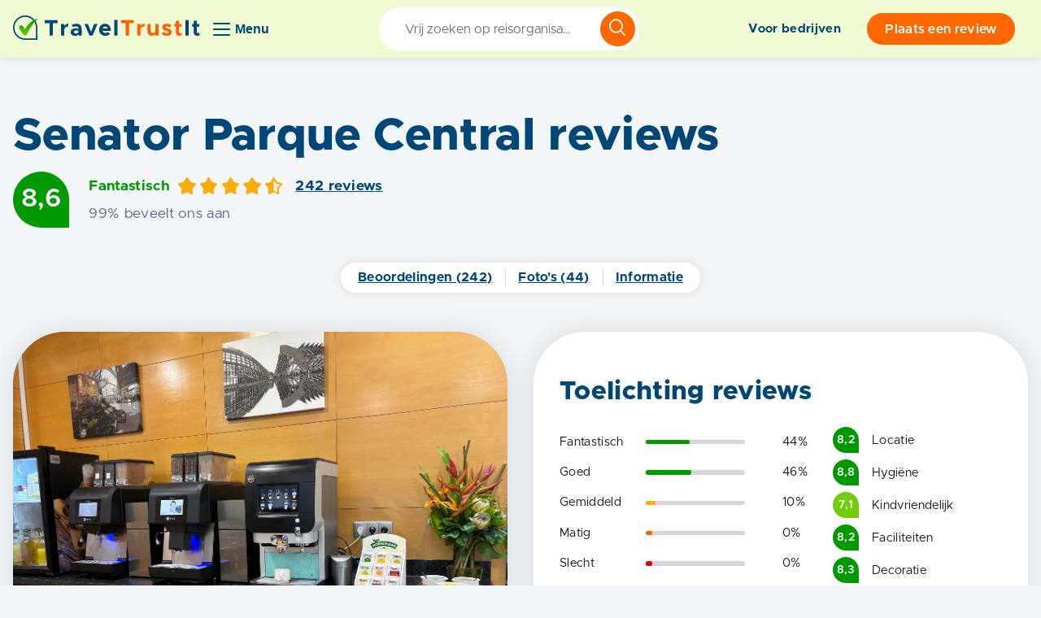

--- FILE ---
content_type: text/html
request_url: https://www.traveltrustit.com/country/spanje/costa-de-valencia/valencia/senator-parque-central/
body_size: 283610
content:
<!DOCTYPE html><html><head><meta charSet="utf-8"/><meta http-equiv="x-ua-compatible" content="ie=edge"/><meta name="viewport" content="width=device-width, initial-scale=1, shrink-to-fit=no"/><style data-href="/styles.44d37d987925f7ae6871.css" id="gatsby-global-css">@charset "UTF-8";.BrainhubCarouselItem{align-items:center;display:flex;justify-content:center;position:relative}.BrainhubCarouselItem.BrainhubCarouselItem--clickable{cursor:pointer}.BrainhubCarouselItem .debug-number{bottom:0;display:flex;font-size:2em;justify-content:center;left:0;position:absolute;right:0;text-shadow:0 0 9px #fff;top:0}.BrainhubCarousel__arrows{background-color:#7b59ff;border:none;font-size:0;line-height:0;outline:0;overflow:hidden;padding:21px;position:relative}.BrainhubCarousel__arrows span{border-color:#fff;border-style:solid;border-width:3px 3px 0 0;display:block;font-size:0;left:50%;padding:5px;position:absolute;top:50%;transition:.3s}.BrainhubCarousel__arrows:hover{background-color:#8768ff}.BrainhubCarousel__arrows:hover span{border-color:#fff;border-style:solid;border-width:3px 3px 0 0;display:block;font-size:0;left:50%;padding:5px;position:absolute;top:50%;transition:.3s}.BrainhubCarousel__arrows:hover:enabled{background-color:#8768ff}.BrainhubCarousel__arrows:hover:enabled span{border-color:#fff;margin:0}.BrainhubCarousel__arrows:disabled{background-color:#ccc}.BrainhubCarousel__arrowLeft span{margin-left:2.45px;transform:translate(-50%,-50%) rotate(-135deg)}.BrainhubCarousel--isRTL .BrainhubCarousel__arrowLeft span,.BrainhubCarousel__arrowRight span{margin-left:-2.45px;transform:translate(-50%,-50%) rotate(45deg)}.BrainhubCarousel--isRTL .BrainhubCarousel__custom-arrowLeft span{transform:rotate(180deg)}.BrainhubCarousel--isRTL .BrainhubCarousel__arrowRight span{margin-left:2.45px;transform:translate(-50%,-50%) rotate(-135deg)}.BrainhubCarousel--isRTL .BrainhubCarousel__custom-arrowRight span{transform:rotate(-180deg)}.BrainhubCarousel--isRTL .BrainhubCarousel__arrows:hover span{margin:0}.BrainhubCarousel__arrow--disable{pointer-events:none}.BrainhubCarousel__container{overflow:hidden;width:100%}.BrainhubCarousel{align-items:center;display:flex;overflow:hidden}.BrainhubCarousel.BrainhubCarousel--isRTL,.BrainhubCarousel.BrainhubCarousel--isRTL .BrainhubCarousel__trackContainer .BrainhubCarousel__track{direction:rtl}.BrainhubCarousel .BrainhubCarousel__trackContainer{overflow:hidden;width:100%}.BrainhubCarousel .BrainhubCarousel__trackContainer .BrainhubCarousel__track{display:flex;list-style:none;margin:0;overflow:hidden;padding:0}.BrainhubCarousel .BrainhubCarousel__trackContainer .BrainhubCarousel__track.BrainhubCarousel__track--transition{transition:transform}.BrainhubCarousel__arrows{cursor:pointer}.BrainhubCarousel__loader{animation:loader 1s linear infinite;border:4px solid #7b59ff;border-left-color:transparent;border-radius:100%;height:50px;width:50px}@keyframes loader{0%{transform:rotate(0deg)}to{transform:rotate(1turn)}}.BrainhubCarousel__dots{display:flex;font-size:0;justify-content:center;line-height:0;list-style:none;margin:0;padding:0}.BrainhubCarousel__dots.BrainhubCarousel__dots--isRTL{direction:rtl}.BrainhubCarousel__dots .BrainhubCarousel__dot{-webkit-appearance:none;border:none;cursor:pointer;font-size:0;opacity:.5;outline:0;padding:10px}.BrainhubCarousel__dots .BrainhubCarousel__dot.BrainhubCarousel__dot--selected{opacity:1!important}.BrainhubCarousel__dots .BrainhubCarousel__dot:hover{opacity:1}.BrainhubCarousel__dots .BrainhubCarousel__dot:before{background:#000;border:none;border-radius:50%;content:"";display:block;height:5px;padding:0;width:5px}.BrainhubCarousel__dots .BrainhubCarousel__thumbnail{border:none;cursor:pointer;font-size:0;opacity:.5;outline:0;padding:10px}.BrainhubCarousel__dots .BrainhubCarousel__thumbnail.BrainhubCarousel__thumbnail--selected{opacity:1!important}.BrainhubCarousel__dots .BrainhubCarousel__thumbnail:hover{opacity:1}.BrainhubCarousel__thumbnail[type=button]{-webkit-appearance:none}.BrainhubCarousel--isRTL+.BrainhubCarousel__dots{direction:rtl}@font-face{font-display:swap;font-family:Metropolis;font-style:normal;font-weight:400;src:url(/static/metropolis-all-400-normal-c7106e4ab743a4136ded0345a89b6875.woff2) format("woff2"),url(/static/metropolis-all-400-normal-d6363f8209002f967c3db8856b4d6eb8.woff) format("woff")}@font-face{font-display:swap;font-family:Metropolis;font-style:normal;font-weight:700;src:url(/static/metropolis-all-700-normal-3b74274ca1cfa68e1dea2a8e99ddbffd.woff2) format("woff2"),url(/static/metropolis-all-700-normal-a1e10adde11254f9aff2dbc8d4594c7c.woff) format("woff")}@font-face{font-display:swap;font-family:Metropolis;font-style:normal;font-weight:600;src:url(/static/metropolis-all-600-normal-015736ac96a0f4b445b58b17ba1a2dec.woff2) format("woff2"),url(/static/metropolis-all-600-normal-fd4567468716cbe42bc4b3dd9dc124d8.woff) format("woff")}@font-face{font-display:swap;font-family:Metropolis;font-style:normal;font-weight:800;src:url(/static/metropolis-all-800-normal-76419cbd5aa1d288fb3a607b33b54274.woff2) format("woff2"),url(/static/metropolis-all-800-normal-0350e2932fca6876618383592b00d501.woff) format("woff")}/*!
 * Bootstrap Grid v4.6.0 (https://getbootstrap.com/)
 * Copyright 2011-2021 The Bootstrap Authors
 * Copyright 2011-2021 Twitter, Inc.
 * Licensed under MIT (https://github.com/twbs/bootstrap/blob/main/LICENSE)
 */html{-ms-overflow-style:scrollbar;box-sizing:border-box}*,:after,:before{box-sizing:inherit}.container,.container-fluid,.container-lg,.container-md,.container-sm,.container-xl,.container-xxl{margin-left:auto;margin-right:auto;padding-left:1rem;padding-right:1rem;width:100%}@media(min-width:768px){.container,.container-sm{max-width:540px}}@media(min-width:991px){.container,.container-md,.container-sm{max-width:720px}}@media(min-width:1200px){.container,.container-lg,.container-md,.container-sm{max-width:960px}}@media(min-width:1400px){.container,.container-lg,.container-md,.container-sm,.container-xl{max-width:1140px}}.container,.container-lg,.container-md,.container-sm,.container-xl{max-width:1320px}.row{display:flex;flex-wrap:wrap;margin-left:-1rem;margin-right:-1rem}.no-gutters{margin-left:0;margin-right:0}.no-gutters>.col,.no-gutters>[class*=col-]{padding-left:0;padding-right:0}.col,.col-1,.col-2,.col-3,.col-4,.col-5,.col-6,.col-7,.col-8,.col-9,.col-10,.col-11,.col-12,.col-auto,.col-lg,.col-lg-1,.col-lg-2,.col-lg-3,.col-lg-4,.col-lg-5,.col-lg-6,.col-lg-7,.col-lg-8,.col-lg-9,.col-lg-10,.col-lg-11,.col-lg-12,.col-lg-auto,.col-md,.col-md-1,.col-md-2,.col-md-3,.col-md-4,.col-md-5,.col-md-6,.col-md-7,.col-md-8,.col-md-9,.col-md-10,.col-md-11,.col-md-12,.col-md-auto,.col-sm,.col-sm-1,.col-sm-2,.col-sm-3,.col-sm-4,.col-sm-5,.col-sm-6,.col-sm-7,.col-sm-8,.col-sm-9,.col-sm-10,.col-sm-11,.col-sm-12,.col-sm-auto,.col-xl,.col-xl-1,.col-xl-2,.col-xl-3,.col-xl-4,.col-xl-5,.col-xl-6,.col-xl-7,.col-xl-8,.col-xl-9,.col-xl-10,.col-xl-11,.col-xl-12,.col-xl-auto{padding-left:1rem;padding-right:1rem;position:relative;width:100%}.col{flex-basis:0;flex-grow:1;max-width:100%}.row-cols-1>*{flex:0 0 100%;max-width:100%}.row-cols-2>*{flex:0 0 50%;max-width:50%}.row-cols-3>*{flex:0 0 33.3333333333%;max-width:33.3333333333%}.row-cols-4>*{flex:0 0 25%;max-width:25%}.row-cols-5>*{flex:0 0 20%;max-width:20%}.row-cols-6>*{flex:0 0 16.6666666667%;max-width:16.6666666667%}.col-auto{flex:0 0 auto;max-width:100%;width:auto}.col-1{flex:0 0 8.3333333333%;max-width:8.3333333333%}.col-2{flex:0 0 16.6666666667%;max-width:16.6666666667%}.col-3{flex:0 0 25%;max-width:25%}.col-4{flex:0 0 33.3333333333%;max-width:33.3333333333%}.col-5{flex:0 0 41.6666666667%;max-width:41.6666666667%}.col-6{flex:0 0 50%;max-width:50%}.col-7{flex:0 0 58.3333333333%;max-width:58.3333333333%}.col-8{flex:0 0 66.6666666667%;max-width:66.6666666667%}.col-9{flex:0 0 75%;max-width:75%}.col-10{flex:0 0 83.3333333333%;max-width:83.3333333333%}.col-11{flex:0 0 91.6666666667%;max-width:91.6666666667%}.col-12{flex:0 0 100%;max-width:100%}.order-first{order:-1}.order-last{order:13}.order-0{order:0}.order-1{order:1}.order-2{order:2}.order-3{order:3}.order-4{order:4}.order-5{order:5}.order-6{order:6}.order-7{order:7}.order-8{order:8}.order-9{order:9}.order-10{order:10}.order-11{order:11}.order-12{order:12}.offset-1{margin-left:8.3333333333%}.offset-2{margin-left:16.6666666667%}.offset-3{margin-left:25%}.offset-4{margin-left:33.3333333333%}.offset-5{margin-left:41.6666666667%}.offset-6{margin-left:50%}.offset-7{margin-left:58.3333333333%}.offset-8{margin-left:66.6666666667%}.offset-9{margin-left:75%}.offset-10{margin-left:83.3333333333%}.offset-11{margin-left:91.6666666667%}@media(min-width:768px){.col-sm{flex-basis:0;flex-grow:1;max-width:100%}.row-cols-sm-1>*{flex:0 0 100%;max-width:100%}.row-cols-sm-2>*{flex:0 0 50%;max-width:50%}.row-cols-sm-3>*{flex:0 0 33.3333333333%;max-width:33.3333333333%}.row-cols-sm-4>*{flex:0 0 25%;max-width:25%}.row-cols-sm-5>*{flex:0 0 20%;max-width:20%}.row-cols-sm-6>*{flex:0 0 16.6666666667%;max-width:16.6666666667%}.col-sm-auto{flex:0 0 auto;max-width:100%;width:auto}.col-sm-1{flex:0 0 8.3333333333%;max-width:8.3333333333%}.col-sm-2{flex:0 0 16.6666666667%;max-width:16.6666666667%}.col-sm-3{flex:0 0 25%;max-width:25%}.col-sm-4{flex:0 0 33.3333333333%;max-width:33.3333333333%}.col-sm-5{flex:0 0 41.6666666667%;max-width:41.6666666667%}.col-sm-6{flex:0 0 50%;max-width:50%}.col-sm-7{flex:0 0 58.3333333333%;max-width:58.3333333333%}.col-sm-8{flex:0 0 66.6666666667%;max-width:66.6666666667%}.col-sm-9{flex:0 0 75%;max-width:75%}.col-sm-10{flex:0 0 83.3333333333%;max-width:83.3333333333%}.col-sm-11{flex:0 0 91.6666666667%;max-width:91.6666666667%}.col-sm-12{flex:0 0 100%;max-width:100%}.order-sm-first{order:-1}.order-sm-last{order:13}.order-sm-0{order:0}.order-sm-1{order:1}.order-sm-2{order:2}.order-sm-3{order:3}.order-sm-4{order:4}.order-sm-5{order:5}.order-sm-6{order:6}.order-sm-7{order:7}.order-sm-8{order:8}.order-sm-9{order:9}.order-sm-10{order:10}.order-sm-11{order:11}.order-sm-12{order:12}.offset-sm-0{margin-left:0}.offset-sm-1{margin-left:8.3333333333%}.offset-sm-2{margin-left:16.6666666667%}.offset-sm-3{margin-left:25%}.offset-sm-4{margin-left:33.3333333333%}.offset-sm-5{margin-left:41.6666666667%}.offset-sm-6{margin-left:50%}.offset-sm-7{margin-left:58.3333333333%}.offset-sm-8{margin-left:66.6666666667%}.offset-sm-9{margin-left:75%}.offset-sm-10{margin-left:83.3333333333%}.offset-sm-11{margin-left:91.6666666667%}}@media(min-width:991px){.col-md{flex-basis:0;flex-grow:1;max-width:100%}.row-cols-md-1>*{flex:0 0 100%;max-width:100%}.row-cols-md-2>*{flex:0 0 50%;max-width:50%}.row-cols-md-3>*{flex:0 0 33.3333333333%;max-width:33.3333333333%}.row-cols-md-4>*{flex:0 0 25%;max-width:25%}.row-cols-md-5>*{flex:0 0 20%;max-width:20%}.row-cols-md-6>*{flex:0 0 16.6666666667%;max-width:16.6666666667%}.col-md-auto{flex:0 0 auto;max-width:100%;width:auto}.col-md-1{flex:0 0 8.3333333333%;max-width:8.3333333333%}.col-md-2{flex:0 0 16.6666666667%;max-width:16.6666666667%}.col-md-3{flex:0 0 25%;max-width:25%}.col-md-4{flex:0 0 33.3333333333%;max-width:33.3333333333%}.col-md-5{flex:0 0 41.6666666667%;max-width:41.6666666667%}.col-md-6{flex:0 0 50%;max-width:50%}.col-md-7{flex:0 0 58.3333333333%;max-width:58.3333333333%}.col-md-8{flex:0 0 66.6666666667%;max-width:66.6666666667%}.col-md-9{flex:0 0 75%;max-width:75%}.col-md-10{flex:0 0 83.3333333333%;max-width:83.3333333333%}.col-md-11{flex:0 0 91.6666666667%;max-width:91.6666666667%}.col-md-12{flex:0 0 100%;max-width:100%}.order-md-first{order:-1}.order-md-last{order:13}.order-md-0{order:0}.order-md-1{order:1}.order-md-2{order:2}.order-md-3{order:3}.order-md-4{order:4}.order-md-5{order:5}.order-md-6{order:6}.order-md-7{order:7}.order-md-8{order:8}.order-md-9{order:9}.order-md-10{order:10}.order-md-11{order:11}.order-md-12{order:12}.offset-md-0{margin-left:0}.offset-md-1{margin-left:8.3333333333%}.offset-md-2{margin-left:16.6666666667%}.offset-md-3{margin-left:25%}.offset-md-4{margin-left:33.3333333333%}.offset-md-5{margin-left:41.6666666667%}.offset-md-6{margin-left:50%}.offset-md-7{margin-left:58.3333333333%}.offset-md-8{margin-left:66.6666666667%}.offset-md-9{margin-left:75%}.offset-md-10{margin-left:83.3333333333%}.offset-md-11{margin-left:91.6666666667%}}@media(min-width:1200px){.col-lg{flex-basis:0;flex-grow:1;max-width:100%}.row-cols-lg-1>*{flex:0 0 100%;max-width:100%}.row-cols-lg-2>*{flex:0 0 50%;max-width:50%}.row-cols-lg-3>*{flex:0 0 33.3333333333%;max-width:33.3333333333%}.row-cols-lg-4>*{flex:0 0 25%;max-width:25%}.row-cols-lg-5>*{flex:0 0 20%;max-width:20%}.row-cols-lg-6>*{flex:0 0 16.6666666667%;max-width:16.6666666667%}.col-lg-auto{flex:0 0 auto;max-width:100%;width:auto}.col-lg-1{flex:0 0 8.3333333333%;max-width:8.3333333333%}.col-lg-2{flex:0 0 16.6666666667%;max-width:16.6666666667%}.col-lg-3{flex:0 0 25%;max-width:25%}.col-lg-4{flex:0 0 33.3333333333%;max-width:33.3333333333%}.col-lg-5{flex:0 0 41.6666666667%;max-width:41.6666666667%}.col-lg-6{flex:0 0 50%;max-width:50%}.col-lg-7{flex:0 0 58.3333333333%;max-width:58.3333333333%}.col-lg-8{flex:0 0 66.6666666667%;max-width:66.6666666667%}.col-lg-9{flex:0 0 75%;max-width:75%}.col-lg-10{flex:0 0 83.3333333333%;max-width:83.3333333333%}.col-lg-11{flex:0 0 91.6666666667%;max-width:91.6666666667%}.col-lg-12{flex:0 0 100%;max-width:100%}.order-lg-first{order:-1}.order-lg-last{order:13}.order-lg-0{order:0}.order-lg-1{order:1}.order-lg-2{order:2}.order-lg-3{order:3}.order-lg-4{order:4}.order-lg-5{order:5}.order-lg-6{order:6}.order-lg-7{order:7}.order-lg-8{order:8}.order-lg-9{order:9}.order-lg-10{order:10}.order-lg-11{order:11}.order-lg-12{order:12}.offset-lg-0{margin-left:0}.offset-lg-1{margin-left:8.3333333333%}.offset-lg-2{margin-left:16.6666666667%}.offset-lg-3{margin-left:25%}.offset-lg-4{margin-left:33.3333333333%}.offset-lg-5{margin-left:41.6666666667%}.offset-lg-6{margin-left:50%}.offset-lg-7{margin-left:58.3333333333%}.offset-lg-8{margin-left:66.6666666667%}.offset-lg-9{margin-left:75%}.offset-lg-10{margin-left:83.3333333333%}.offset-lg-11{margin-left:91.6666666667%}}@media(min-width:1400px){.col-xl{flex-basis:0;flex-grow:1;max-width:100%}.row-cols-xl-1>*{flex:0 0 100%;max-width:100%}.row-cols-xl-2>*{flex:0 0 50%;max-width:50%}.row-cols-xl-3>*{flex:0 0 33.3333333333%;max-width:33.3333333333%}.row-cols-xl-4>*{flex:0 0 25%;max-width:25%}.row-cols-xl-5>*{flex:0 0 20%;max-width:20%}.row-cols-xl-6>*{flex:0 0 16.6666666667%;max-width:16.6666666667%}.col-xl-auto{flex:0 0 auto;max-width:100%;width:auto}.col-xl-1{flex:0 0 8.3333333333%;max-width:8.3333333333%}.col-xl-2{flex:0 0 16.6666666667%;max-width:16.6666666667%}.col-xl-3{flex:0 0 25%;max-width:25%}.col-xl-4{flex:0 0 33.3333333333%;max-width:33.3333333333%}.col-xl-5{flex:0 0 41.6666666667%;max-width:41.6666666667%}.col-xl-6{flex:0 0 50%;max-width:50%}.col-xl-7{flex:0 0 58.3333333333%;max-width:58.3333333333%}.col-xl-8{flex:0 0 66.6666666667%;max-width:66.6666666667%}.col-xl-9{flex:0 0 75%;max-width:75%}.col-xl-10{flex:0 0 83.3333333333%;max-width:83.3333333333%}.col-xl-11{flex:0 0 91.6666666667%;max-width:91.6666666667%}.col-xl-12{flex:0 0 100%;max-width:100%}.order-xl-first{order:-1}.order-xl-last{order:13}.order-xl-0{order:0}.order-xl-1{order:1}.order-xl-2{order:2}.order-xl-3{order:3}.order-xl-4{order:4}.order-xl-5{order:5}.order-xl-6{order:6}.order-xl-7{order:7}.order-xl-8{order:8}.order-xl-9{order:9}.order-xl-10{order:10}.order-xl-11{order:11}.order-xl-12{order:12}.offset-xl-0{margin-left:0}.offset-xl-1{margin-left:8.3333333333%}.offset-xl-2{margin-left:16.6666666667%}.offset-xl-3{margin-left:25%}.offset-xl-4{margin-left:33.3333333333%}.offset-xl-5{margin-left:41.6666666667%}.offset-xl-6{margin-left:50%}.offset-xl-7{margin-left:58.3333333333%}.offset-xl-8{margin-left:66.6666666667%}.offset-xl-9{margin-left:75%}.offset-xl-10{margin-left:83.3333333333%}.offset-xl-11{margin-left:91.6666666667%}}.d-none{display:none!important}.d-inline{display:inline!important}.d-inline-block{display:inline-block!important}.d-block{display:block!important}.d-table{display:table!important}.d-table-row{display:table-row!important}.d-table-cell{display:table-cell!important}.d-flex{display:flex!important}.d-inline-flex{display:inline-flex!important}@media(min-width:768px){.d-sm-none{display:none!important}.d-sm-inline{display:inline!important}.d-sm-inline-block{display:inline-block!important}.d-sm-block{display:block!important}.d-sm-table{display:table!important}.d-sm-table-row{display:table-row!important}.d-sm-table-cell{display:table-cell!important}.d-sm-flex{display:flex!important}.d-sm-inline-flex{display:inline-flex!important}}@media(min-width:991px){.d-md-none{display:none!important}.d-md-inline{display:inline!important}.d-md-inline-block{display:inline-block!important}.d-md-block{display:block!important}.d-md-table{display:table!important}.d-md-table-row{display:table-row!important}.d-md-table-cell{display:table-cell!important}.d-md-flex{display:flex!important}.d-md-inline-flex{display:inline-flex!important}}@media(min-width:1200px){.d-lg-none{display:none!important}.d-lg-inline{display:inline!important}.d-lg-inline-block{display:inline-block!important}.d-lg-block{display:block!important}.d-lg-table{display:table!important}.d-lg-table-row{display:table-row!important}.d-lg-table-cell{display:table-cell!important}.d-lg-flex{display:flex!important}.d-lg-inline-flex{display:inline-flex!important}}@media(min-width:1400px){.d-xl-none{display:none!important}.d-xl-inline{display:inline!important}.d-xl-inline-block{display:inline-block!important}.d-xl-block{display:block!important}.d-xl-table{display:table!important}.d-xl-table-row{display:table-row!important}.d-xl-table-cell{display:table-cell!important}.d-xl-flex{display:flex!important}.d-xl-inline-flex{display:inline-flex!important}}@media print{.d-print-none{display:none!important}.d-print-inline{display:inline!important}.d-print-inline-block{display:inline-block!important}.d-print-block{display:block!important}.d-print-table{display:table!important}.d-print-table-row{display:table-row!important}.d-print-table-cell{display:table-cell!important}.d-print-flex{display:flex!important}.d-print-inline-flex{display:inline-flex!important}}.flex-row{flex-direction:row!important}.flex-column{flex-direction:column!important}.flex-row-reverse{flex-direction:row-reverse!important}.flex-column-reverse{flex-direction:column-reverse!important}.flex-wrap{flex-wrap:wrap!important}.flex-nowrap{flex-wrap:nowrap!important}.flex-wrap-reverse{flex-wrap:wrap-reverse!important}.flex-fill{flex:1 1 auto!important}.flex-grow-0{flex-grow:0!important}.flex-grow-1{flex-grow:1!important}.flex-shrink-0{flex-shrink:0!important}.flex-shrink-1{flex-shrink:1!important}.justify-content-start{justify-content:flex-start!important}.justify-content-end{justify-content:flex-end!important}.justify-content-center{justify-content:center!important}.justify-content-between{justify-content:space-between!important}.justify-content-around{justify-content:space-around!important}.align-items-start{align-items:flex-start!important}.align-items-end{align-items:flex-end!important}.align-items-center{align-items:center!important}.align-items-baseline{align-items:baseline!important}.align-items-stretch{align-items:stretch!important}.align-content-start{align-content:flex-start!important}.align-content-end{align-content:flex-end!important}.align-content-center{align-content:center!important}.align-content-between{align-content:space-between!important}.align-content-around{align-content:space-around!important}.align-content-stretch{align-content:stretch!important}.align-self-auto{align-self:auto!important}.align-self-start{align-self:flex-start!important}.align-self-end{align-self:flex-end!important}.align-self-center{align-self:center!important}.align-self-baseline{align-self:baseline!important}.align-self-stretch{align-self:stretch!important}@media(min-width:768px){.flex-sm-row{flex-direction:row!important}.flex-sm-column{flex-direction:column!important}.flex-sm-row-reverse{flex-direction:row-reverse!important}.flex-sm-column-reverse{flex-direction:column-reverse!important}.flex-sm-wrap{flex-wrap:wrap!important}.flex-sm-nowrap{flex-wrap:nowrap!important}.flex-sm-wrap-reverse{flex-wrap:wrap-reverse!important}.flex-sm-fill{flex:1 1 auto!important}.flex-sm-grow-0{flex-grow:0!important}.flex-sm-grow-1{flex-grow:1!important}.flex-sm-shrink-0{flex-shrink:0!important}.flex-sm-shrink-1{flex-shrink:1!important}.justify-content-sm-start{justify-content:flex-start!important}.justify-content-sm-end{justify-content:flex-end!important}.justify-content-sm-center{justify-content:center!important}.justify-content-sm-between{justify-content:space-between!important}.justify-content-sm-around{justify-content:space-around!important}.align-items-sm-start{align-items:flex-start!important}.align-items-sm-end{align-items:flex-end!important}.align-items-sm-center{align-items:center!important}.align-items-sm-baseline{align-items:baseline!important}.align-items-sm-stretch{align-items:stretch!important}.align-content-sm-start{align-content:flex-start!important}.align-content-sm-end{align-content:flex-end!important}.align-content-sm-center{align-content:center!important}.align-content-sm-between{align-content:space-between!important}.align-content-sm-around{align-content:space-around!important}.align-content-sm-stretch{align-content:stretch!important}.align-self-sm-auto{align-self:auto!important}.align-self-sm-start{align-self:flex-start!important}.align-self-sm-end{align-self:flex-end!important}.align-self-sm-center{align-self:center!important}.align-self-sm-baseline{align-self:baseline!important}.align-self-sm-stretch{align-self:stretch!important}}@media(min-width:991px){.flex-md-row{flex-direction:row!important}.flex-md-column{flex-direction:column!important}.flex-md-row-reverse{flex-direction:row-reverse!important}.flex-md-column-reverse{flex-direction:column-reverse!important}.flex-md-wrap{flex-wrap:wrap!important}.flex-md-nowrap{flex-wrap:nowrap!important}.flex-md-wrap-reverse{flex-wrap:wrap-reverse!important}.flex-md-fill{flex:1 1 auto!important}.flex-md-grow-0{flex-grow:0!important}.flex-md-grow-1{flex-grow:1!important}.flex-md-shrink-0{flex-shrink:0!important}.flex-md-shrink-1{flex-shrink:1!important}.justify-content-md-start{justify-content:flex-start!important}.justify-content-md-end{justify-content:flex-end!important}.justify-content-md-center{justify-content:center!important}.justify-content-md-between{justify-content:space-between!important}.justify-content-md-around{justify-content:space-around!important}.align-items-md-start{align-items:flex-start!important}.align-items-md-end{align-items:flex-end!important}.align-items-md-center{align-items:center!important}.align-items-md-baseline{align-items:baseline!important}.align-items-md-stretch{align-items:stretch!important}.align-content-md-start{align-content:flex-start!important}.align-content-md-end{align-content:flex-end!important}.align-content-md-center{align-content:center!important}.align-content-md-between{align-content:space-between!important}.align-content-md-around{align-content:space-around!important}.align-content-md-stretch{align-content:stretch!important}.align-self-md-auto{align-self:auto!important}.align-self-md-start{align-self:flex-start!important}.align-self-md-end{align-self:flex-end!important}.align-self-md-center{align-self:center!important}.align-self-md-baseline{align-self:baseline!important}.align-self-md-stretch{align-self:stretch!important}}@media(min-width:1200px){.flex-lg-row{flex-direction:row!important}.flex-lg-column{flex-direction:column!important}.flex-lg-row-reverse{flex-direction:row-reverse!important}.flex-lg-column-reverse{flex-direction:column-reverse!important}.flex-lg-wrap{flex-wrap:wrap!important}.flex-lg-nowrap{flex-wrap:nowrap!important}.flex-lg-wrap-reverse{flex-wrap:wrap-reverse!important}.flex-lg-fill{flex:1 1 auto!important}.flex-lg-grow-0{flex-grow:0!important}.flex-lg-grow-1{flex-grow:1!important}.flex-lg-shrink-0{flex-shrink:0!important}.flex-lg-shrink-1{flex-shrink:1!important}.justify-content-lg-start{justify-content:flex-start!important}.justify-content-lg-end{justify-content:flex-end!important}.justify-content-lg-center{justify-content:center!important}.justify-content-lg-between{justify-content:space-between!important}.justify-content-lg-around{justify-content:space-around!important}.align-items-lg-start{align-items:flex-start!important}.align-items-lg-end{align-items:flex-end!important}.align-items-lg-center{align-items:center!important}.align-items-lg-baseline{align-items:baseline!important}.align-items-lg-stretch{align-items:stretch!important}.align-content-lg-start{align-content:flex-start!important}.align-content-lg-end{align-content:flex-end!important}.align-content-lg-center{align-content:center!important}.align-content-lg-between{align-content:space-between!important}.align-content-lg-around{align-content:space-around!important}.align-content-lg-stretch{align-content:stretch!important}.align-self-lg-auto{align-self:auto!important}.align-self-lg-start{align-self:flex-start!important}.align-self-lg-end{align-self:flex-end!important}.align-self-lg-center{align-self:center!important}.align-self-lg-baseline{align-self:baseline!important}.align-self-lg-stretch{align-self:stretch!important}}@media(min-width:1400px){.flex-xl-row{flex-direction:row!important}.flex-xl-column{flex-direction:column!important}.flex-xl-row-reverse{flex-direction:row-reverse!important}.flex-xl-column-reverse{flex-direction:column-reverse!important}.flex-xl-wrap{flex-wrap:wrap!important}.flex-xl-nowrap{flex-wrap:nowrap!important}.flex-xl-wrap-reverse{flex-wrap:wrap-reverse!important}.flex-xl-fill{flex:1 1 auto!important}.flex-xl-grow-0{flex-grow:0!important}.flex-xl-grow-1{flex-grow:1!important}.flex-xl-shrink-0{flex-shrink:0!important}.flex-xl-shrink-1{flex-shrink:1!important}.justify-content-xl-start{justify-content:flex-start!important}.justify-content-xl-end{justify-content:flex-end!important}.justify-content-xl-center{justify-content:center!important}.justify-content-xl-between{justify-content:space-between!important}.justify-content-xl-around{justify-content:space-around!important}.align-items-xl-start{align-items:flex-start!important}.align-items-xl-end{align-items:flex-end!important}.align-items-xl-center{align-items:center!important}.align-items-xl-baseline{align-items:baseline!important}.align-items-xl-stretch{align-items:stretch!important}.align-content-xl-start{align-content:flex-start!important}.align-content-xl-end{align-content:flex-end!important}.align-content-xl-center{align-content:center!important}.align-content-xl-between{align-content:space-between!important}.align-content-xl-around{align-content:space-around!important}.align-content-xl-stretch{align-content:stretch!important}.align-self-xl-auto{align-self:auto!important}.align-self-xl-start{align-self:flex-start!important}.align-self-xl-end{align-self:flex-end!important}.align-self-xl-center{align-self:center!important}.align-self-xl-baseline{align-self:baseline!important}.align-self-xl-stretch{align-self:stretch!important}}.m-0{margin:0!important}.mt-0,.my-0{margin-top:0!important}.mr-0,.mx-0{margin-right:0!important}.mb-0,.my-0{margin-bottom:0!important}.ml-0,.mx-0{margin-left:0!important}.m-1{margin:.25rem!important}.mt-1,.my-1{margin-top:.25rem!important}.mr-1,.mx-1{margin-right:.25rem!important}.mb-1,.my-1{margin-bottom:.25rem!important}.ml-1,.mx-1{margin-left:.25rem!important}.m-2{margin:.5rem!important}.mt-2,.my-2{margin-top:.5rem!important}.mr-2,.mx-2{margin-right:.5rem!important}.mb-2,.my-2{margin-bottom:.5rem!important}.ml-2,.mx-2{margin-left:.5rem!important}.m-3{margin:1rem!important}.mt-3,.my-3{margin-top:1rem!important}.mr-3,.mx-3{margin-right:1rem!important}.mb-3,.my-3{margin-bottom:1rem!important}.ml-3,.mx-3{margin-left:1rem!important}.m-4{margin:1.5rem!important}.mt-4,.my-4{margin-top:1.5rem!important}.mr-4,.mx-4{margin-right:1.5rem!important}.mb-4,.my-4{margin-bottom:1.5rem!important}.ml-4,.mx-4{margin-left:1.5rem!important}.m-5{margin:3rem!important}.mt-5,.my-5{margin-top:3rem!important}.mr-5,.mx-5{margin-right:3rem!important}.mb-5,.my-5{margin-bottom:3rem!important}.ml-5,.mx-5{margin-left:3rem!important}.p-0{padding:0!important}.pt-0,.py-0{padding-top:0!important}.pr-0,.px-0{padding-right:0!important}.pb-0,.py-0{padding-bottom:0!important}.pl-0,.px-0{padding-left:0!important}.p-1{padding:.25rem!important}.pt-1,.py-1{padding-top:.25rem!important}.pr-1,.px-1{padding-right:.25rem!important}.pb-1,.py-1{padding-bottom:.25rem!important}.pl-1,.px-1{padding-left:.25rem!important}.p-2{padding:.5rem!important}.pt-2,.py-2{padding-top:.5rem!important}.pr-2,.px-2{padding-right:.5rem!important}.pb-2,.py-2{padding-bottom:.5rem!important}.pl-2,.px-2{padding-left:.5rem!important}.p-3{padding:1rem!important}.pt-3,.py-3{padding-top:1rem!important}.pr-3,.px-3{padding-right:1rem!important}.pb-3,.py-3{padding-bottom:1rem!important}.pl-3,.px-3{padding-left:1rem!important}.p-4{padding:1.5rem!important}.pt-4,.py-4{padding-top:1.5rem!important}.pr-4,.px-4{padding-right:1.5rem!important}.pb-4,.py-4{padding-bottom:1.5rem!important}.pl-4,.px-4{padding-left:1.5rem!important}.p-5{padding:3rem!important}.pt-5,.py-5{padding-top:3rem!important}.pr-5,.px-5{padding-right:3rem!important}.pb-5,.py-5{padding-bottom:3rem!important}.pl-5,.px-5{padding-left:3rem!important}.m-n1{margin:-.25rem!important}.mt-n1,.my-n1{margin-top:-.25rem!important}.mr-n1,.mx-n1{margin-right:-.25rem!important}.mb-n1,.my-n1{margin-bottom:-.25rem!important}.ml-n1,.mx-n1{margin-left:-.25rem!important}.m-n2{margin:-.5rem!important}.mt-n2,.my-n2{margin-top:-.5rem!important}.mr-n2,.mx-n2{margin-right:-.5rem!important}.mb-n2,.my-n2{margin-bottom:-.5rem!important}.ml-n2,.mx-n2{margin-left:-.5rem!important}.m-n3{margin:-1rem!important}.mt-n3,.my-n3{margin-top:-1rem!important}.mr-n3,.mx-n3{margin-right:-1rem!important}.mb-n3,.my-n3{margin-bottom:-1rem!important}.ml-n3,.mx-n3{margin-left:-1rem!important}.m-n4{margin:-1.5rem!important}.mt-n4,.my-n4{margin-top:-1.5rem!important}.mr-n4,.mx-n4{margin-right:-1.5rem!important}.mb-n4,.my-n4{margin-bottom:-1.5rem!important}.ml-n4,.mx-n4{margin-left:-1.5rem!important}.m-n5{margin:-3rem!important}.mt-n5,.my-n5{margin-top:-3rem!important}.mr-n5,.mx-n5{margin-right:-3rem!important}.mb-n5,.my-n5{margin-bottom:-3rem!important}.ml-n5,.mx-n5{margin-left:-3rem!important}.m-auto{margin:auto!important}.mt-auto,.my-auto{margin-top:auto!important}.mr-auto,.mx-auto{margin-right:auto!important}.mb-auto,.my-auto{margin-bottom:auto!important}.ml-auto,.mx-auto{margin-left:auto!important}@media(min-width:768px){.m-sm-0{margin:0!important}.mt-sm-0,.my-sm-0{margin-top:0!important}.mr-sm-0,.mx-sm-0{margin-right:0!important}.mb-sm-0,.my-sm-0{margin-bottom:0!important}.ml-sm-0,.mx-sm-0{margin-left:0!important}.m-sm-1{margin:.25rem!important}.mt-sm-1,.my-sm-1{margin-top:.25rem!important}.mr-sm-1,.mx-sm-1{margin-right:.25rem!important}.mb-sm-1,.my-sm-1{margin-bottom:.25rem!important}.ml-sm-1,.mx-sm-1{margin-left:.25rem!important}.m-sm-2{margin:.5rem!important}.mt-sm-2,.my-sm-2{margin-top:.5rem!important}.mr-sm-2,.mx-sm-2{margin-right:.5rem!important}.mb-sm-2,.my-sm-2{margin-bottom:.5rem!important}.ml-sm-2,.mx-sm-2{margin-left:.5rem!important}.m-sm-3{margin:1rem!important}.mt-sm-3,.my-sm-3{margin-top:1rem!important}.mr-sm-3,.mx-sm-3{margin-right:1rem!important}.mb-sm-3,.my-sm-3{margin-bottom:1rem!important}.ml-sm-3,.mx-sm-3{margin-left:1rem!important}.m-sm-4{margin:1.5rem!important}.mt-sm-4,.my-sm-4{margin-top:1.5rem!important}.mr-sm-4,.mx-sm-4{margin-right:1.5rem!important}.mb-sm-4,.my-sm-4{margin-bottom:1.5rem!important}.ml-sm-4,.mx-sm-4{margin-left:1.5rem!important}.m-sm-5{margin:3rem!important}.mt-sm-5,.my-sm-5{margin-top:3rem!important}.mr-sm-5,.mx-sm-5{margin-right:3rem!important}.mb-sm-5,.my-sm-5{margin-bottom:3rem!important}.ml-sm-5,.mx-sm-5{margin-left:3rem!important}.p-sm-0{padding:0!important}.pt-sm-0,.py-sm-0{padding-top:0!important}.pr-sm-0,.px-sm-0{padding-right:0!important}.pb-sm-0,.py-sm-0{padding-bottom:0!important}.pl-sm-0,.px-sm-0{padding-left:0!important}.p-sm-1{padding:.25rem!important}.pt-sm-1,.py-sm-1{padding-top:.25rem!important}.pr-sm-1,.px-sm-1{padding-right:.25rem!important}.pb-sm-1,.py-sm-1{padding-bottom:.25rem!important}.pl-sm-1,.px-sm-1{padding-left:.25rem!important}.p-sm-2{padding:.5rem!important}.pt-sm-2,.py-sm-2{padding-top:.5rem!important}.pr-sm-2,.px-sm-2{padding-right:.5rem!important}.pb-sm-2,.py-sm-2{padding-bottom:.5rem!important}.pl-sm-2,.px-sm-2{padding-left:.5rem!important}.p-sm-3{padding:1rem!important}.pt-sm-3,.py-sm-3{padding-top:1rem!important}.pr-sm-3,.px-sm-3{padding-right:1rem!important}.pb-sm-3,.py-sm-3{padding-bottom:1rem!important}.pl-sm-3,.px-sm-3{padding-left:1rem!important}.p-sm-4{padding:1.5rem!important}.pt-sm-4,.py-sm-4{padding-top:1.5rem!important}.pr-sm-4,.px-sm-4{padding-right:1.5rem!important}.pb-sm-4,.py-sm-4{padding-bottom:1.5rem!important}.pl-sm-4,.px-sm-4{padding-left:1.5rem!important}.p-sm-5{padding:3rem!important}.pt-sm-5,.py-sm-5{padding-top:3rem!important}.pr-sm-5,.px-sm-5{padding-right:3rem!important}.pb-sm-5,.py-sm-5{padding-bottom:3rem!important}.pl-sm-5,.px-sm-5{padding-left:3rem!important}.m-sm-n1{margin:-.25rem!important}.mt-sm-n1,.my-sm-n1{margin-top:-.25rem!important}.mr-sm-n1,.mx-sm-n1{margin-right:-.25rem!important}.mb-sm-n1,.my-sm-n1{margin-bottom:-.25rem!important}.ml-sm-n1,.mx-sm-n1{margin-left:-.25rem!important}.m-sm-n2{margin:-.5rem!important}.mt-sm-n2,.my-sm-n2{margin-top:-.5rem!important}.mr-sm-n2,.mx-sm-n2{margin-right:-.5rem!important}.mb-sm-n2,.my-sm-n2{margin-bottom:-.5rem!important}.ml-sm-n2,.mx-sm-n2{margin-left:-.5rem!important}.m-sm-n3{margin:-1rem!important}.mt-sm-n3,.my-sm-n3{margin-top:-1rem!important}.mr-sm-n3,.mx-sm-n3{margin-right:-1rem!important}.mb-sm-n3,.my-sm-n3{margin-bottom:-1rem!important}.ml-sm-n3,.mx-sm-n3{margin-left:-1rem!important}.m-sm-n4{margin:-1.5rem!important}.mt-sm-n4,.my-sm-n4{margin-top:-1.5rem!important}.mr-sm-n4,.mx-sm-n4{margin-right:-1.5rem!important}.mb-sm-n4,.my-sm-n4{margin-bottom:-1.5rem!important}.ml-sm-n4,.mx-sm-n4{margin-left:-1.5rem!important}.m-sm-n5{margin:-3rem!important}.mt-sm-n5,.my-sm-n5{margin-top:-3rem!important}.mr-sm-n5,.mx-sm-n5{margin-right:-3rem!important}.mb-sm-n5,.my-sm-n5{margin-bottom:-3rem!important}.ml-sm-n5,.mx-sm-n5{margin-left:-3rem!important}.m-sm-auto{margin:auto!important}.mt-sm-auto,.my-sm-auto{margin-top:auto!important}.mr-sm-auto,.mx-sm-auto{margin-right:auto!important}.mb-sm-auto,.my-sm-auto{margin-bottom:auto!important}.ml-sm-auto,.mx-sm-auto{margin-left:auto!important}}@media(min-width:991px){.m-md-0{margin:0!important}.mt-md-0,.my-md-0{margin-top:0!important}.mr-md-0,.mx-md-0{margin-right:0!important}.mb-md-0,.my-md-0{margin-bottom:0!important}.ml-md-0,.mx-md-0{margin-left:0!important}.m-md-1{margin:.25rem!important}.mt-md-1,.my-md-1{margin-top:.25rem!important}.mr-md-1,.mx-md-1{margin-right:.25rem!important}.mb-md-1,.my-md-1{margin-bottom:.25rem!important}.ml-md-1,.mx-md-1{margin-left:.25rem!important}.m-md-2{margin:.5rem!important}.mt-md-2,.my-md-2{margin-top:.5rem!important}.mr-md-2,.mx-md-2{margin-right:.5rem!important}.mb-md-2,.my-md-2{margin-bottom:.5rem!important}.ml-md-2,.mx-md-2{margin-left:.5rem!important}.m-md-3{margin:1rem!important}.mt-md-3,.my-md-3{margin-top:1rem!important}.mr-md-3,.mx-md-3{margin-right:1rem!important}.mb-md-3,.my-md-3{margin-bottom:1rem!important}.ml-md-3,.mx-md-3{margin-left:1rem!important}.m-md-4{margin:1.5rem!important}.mt-md-4,.my-md-4{margin-top:1.5rem!important}.mr-md-4,.mx-md-4{margin-right:1.5rem!important}.mb-md-4,.my-md-4{margin-bottom:1.5rem!important}.ml-md-4,.mx-md-4{margin-left:1.5rem!important}.m-md-5{margin:3rem!important}.mt-md-5,.my-md-5{margin-top:3rem!important}.mr-md-5,.mx-md-5{margin-right:3rem!important}.mb-md-5,.my-md-5{margin-bottom:3rem!important}.ml-md-5,.mx-md-5{margin-left:3rem!important}.p-md-0{padding:0!important}.pt-md-0,.py-md-0{padding-top:0!important}.pr-md-0,.px-md-0{padding-right:0!important}.pb-md-0,.py-md-0{padding-bottom:0!important}.pl-md-0,.px-md-0{padding-left:0!important}.p-md-1{padding:.25rem!important}.pt-md-1,.py-md-1{padding-top:.25rem!important}.pr-md-1,.px-md-1{padding-right:.25rem!important}.pb-md-1,.py-md-1{padding-bottom:.25rem!important}.pl-md-1,.px-md-1{padding-left:.25rem!important}.p-md-2{padding:.5rem!important}.pt-md-2,.py-md-2{padding-top:.5rem!important}.pr-md-2,.px-md-2{padding-right:.5rem!important}.pb-md-2,.py-md-2{padding-bottom:.5rem!important}.pl-md-2,.px-md-2{padding-left:.5rem!important}.p-md-3{padding:1rem!important}.pt-md-3,.py-md-3{padding-top:1rem!important}.pr-md-3,.px-md-3{padding-right:1rem!important}.pb-md-3,.py-md-3{padding-bottom:1rem!important}.pl-md-3,.px-md-3{padding-left:1rem!important}.p-md-4{padding:1.5rem!important}.pt-md-4,.py-md-4{padding-top:1.5rem!important}.pr-md-4,.px-md-4{padding-right:1.5rem!important}.pb-md-4,.py-md-4{padding-bottom:1.5rem!important}.pl-md-4,.px-md-4{padding-left:1.5rem!important}.p-md-5{padding:3rem!important}.pt-md-5,.py-md-5{padding-top:3rem!important}.pr-md-5,.px-md-5{padding-right:3rem!important}.pb-md-5,.py-md-5{padding-bottom:3rem!important}.pl-md-5,.px-md-5{padding-left:3rem!important}.m-md-n1{margin:-.25rem!important}.mt-md-n1,.my-md-n1{margin-top:-.25rem!important}.mr-md-n1,.mx-md-n1{margin-right:-.25rem!important}.mb-md-n1,.my-md-n1{margin-bottom:-.25rem!important}.ml-md-n1,.mx-md-n1{margin-left:-.25rem!important}.m-md-n2{margin:-.5rem!important}.mt-md-n2,.my-md-n2{margin-top:-.5rem!important}.mr-md-n2,.mx-md-n2{margin-right:-.5rem!important}.mb-md-n2,.my-md-n2{margin-bottom:-.5rem!important}.ml-md-n2,.mx-md-n2{margin-left:-.5rem!important}.m-md-n3{margin:-1rem!important}.mt-md-n3,.my-md-n3{margin-top:-1rem!important}.mr-md-n3,.mx-md-n3{margin-right:-1rem!important}.mb-md-n3,.my-md-n3{margin-bottom:-1rem!important}.ml-md-n3,.mx-md-n3{margin-left:-1rem!important}.m-md-n4{margin:-1.5rem!important}.mt-md-n4,.my-md-n4{margin-top:-1.5rem!important}.mr-md-n4,.mx-md-n4{margin-right:-1.5rem!important}.mb-md-n4,.my-md-n4{margin-bottom:-1.5rem!important}.ml-md-n4,.mx-md-n4{margin-left:-1.5rem!important}.m-md-n5{margin:-3rem!important}.mt-md-n5,.my-md-n5{margin-top:-3rem!important}.mr-md-n5,.mx-md-n5{margin-right:-3rem!important}.mb-md-n5,.my-md-n5{margin-bottom:-3rem!important}.ml-md-n5,.mx-md-n5{margin-left:-3rem!important}.m-md-auto{margin:auto!important}.mt-md-auto,.my-md-auto{margin-top:auto!important}.mr-md-auto,.mx-md-auto{margin-right:auto!important}.mb-md-auto,.my-md-auto{margin-bottom:auto!important}.ml-md-auto,.mx-md-auto{margin-left:auto!important}}@media(min-width:1200px){.m-lg-0{margin:0!important}.mt-lg-0,.my-lg-0{margin-top:0!important}.mr-lg-0,.mx-lg-0{margin-right:0!important}.mb-lg-0,.my-lg-0{margin-bottom:0!important}.ml-lg-0,.mx-lg-0{margin-left:0!important}.m-lg-1{margin:.25rem!important}.mt-lg-1,.my-lg-1{margin-top:.25rem!important}.mr-lg-1,.mx-lg-1{margin-right:.25rem!important}.mb-lg-1,.my-lg-1{margin-bottom:.25rem!important}.ml-lg-1,.mx-lg-1{margin-left:.25rem!important}.m-lg-2{margin:.5rem!important}.mt-lg-2,.my-lg-2{margin-top:.5rem!important}.mr-lg-2,.mx-lg-2{margin-right:.5rem!important}.mb-lg-2,.my-lg-2{margin-bottom:.5rem!important}.ml-lg-2,.mx-lg-2{margin-left:.5rem!important}.m-lg-3{margin:1rem!important}.mt-lg-3,.my-lg-3{margin-top:1rem!important}.mr-lg-3,.mx-lg-3{margin-right:1rem!important}.mb-lg-3,.my-lg-3{margin-bottom:1rem!important}.ml-lg-3,.mx-lg-3{margin-left:1rem!important}.m-lg-4{margin:1.5rem!important}.mt-lg-4,.my-lg-4{margin-top:1.5rem!important}.mr-lg-4,.mx-lg-4{margin-right:1.5rem!important}.mb-lg-4,.my-lg-4{margin-bottom:1.5rem!important}.ml-lg-4,.mx-lg-4{margin-left:1.5rem!important}.m-lg-5{margin:3rem!important}.mt-lg-5,.my-lg-5{margin-top:3rem!important}.mr-lg-5,.mx-lg-5{margin-right:3rem!important}.mb-lg-5,.my-lg-5{margin-bottom:3rem!important}.ml-lg-5,.mx-lg-5{margin-left:3rem!important}.p-lg-0{padding:0!important}.pt-lg-0,.py-lg-0{padding-top:0!important}.pr-lg-0,.px-lg-0{padding-right:0!important}.pb-lg-0,.py-lg-0{padding-bottom:0!important}.pl-lg-0,.px-lg-0{padding-left:0!important}.p-lg-1{padding:.25rem!important}.pt-lg-1,.py-lg-1{padding-top:.25rem!important}.pr-lg-1,.px-lg-1{padding-right:.25rem!important}.pb-lg-1,.py-lg-1{padding-bottom:.25rem!important}.pl-lg-1,.px-lg-1{padding-left:.25rem!important}.p-lg-2{padding:.5rem!important}.pt-lg-2,.py-lg-2{padding-top:.5rem!important}.pr-lg-2,.px-lg-2{padding-right:.5rem!important}.pb-lg-2,.py-lg-2{padding-bottom:.5rem!important}.pl-lg-2,.px-lg-2{padding-left:.5rem!important}.p-lg-3{padding:1rem!important}.pt-lg-3,.py-lg-3{padding-top:1rem!important}.pr-lg-3,.px-lg-3{padding-right:1rem!important}.pb-lg-3,.py-lg-3{padding-bottom:1rem!important}.pl-lg-3,.px-lg-3{padding-left:1rem!important}.p-lg-4{padding:1.5rem!important}.pt-lg-4,.py-lg-4{padding-top:1.5rem!important}.pr-lg-4,.px-lg-4{padding-right:1.5rem!important}.pb-lg-4,.py-lg-4{padding-bottom:1.5rem!important}.pl-lg-4,.px-lg-4{padding-left:1.5rem!important}.p-lg-5{padding:3rem!important}.pt-lg-5,.py-lg-5{padding-top:3rem!important}.pr-lg-5,.px-lg-5{padding-right:3rem!important}.pb-lg-5,.py-lg-5{padding-bottom:3rem!important}.pl-lg-5,.px-lg-5{padding-left:3rem!important}.m-lg-n1{margin:-.25rem!important}.mt-lg-n1,.my-lg-n1{margin-top:-.25rem!important}.mr-lg-n1,.mx-lg-n1{margin-right:-.25rem!important}.mb-lg-n1,.my-lg-n1{margin-bottom:-.25rem!important}.ml-lg-n1,.mx-lg-n1{margin-left:-.25rem!important}.m-lg-n2{margin:-.5rem!important}.mt-lg-n2,.my-lg-n2{margin-top:-.5rem!important}.mr-lg-n2,.mx-lg-n2{margin-right:-.5rem!important}.mb-lg-n2,.my-lg-n2{margin-bottom:-.5rem!important}.ml-lg-n2,.mx-lg-n2{margin-left:-.5rem!important}.m-lg-n3{margin:-1rem!important}.mt-lg-n3,.my-lg-n3{margin-top:-1rem!important}.mr-lg-n3,.mx-lg-n3{margin-right:-1rem!important}.mb-lg-n3,.my-lg-n3{margin-bottom:-1rem!important}.ml-lg-n3,.mx-lg-n3{margin-left:-1rem!important}.m-lg-n4{margin:-1.5rem!important}.mt-lg-n4,.my-lg-n4{margin-top:-1.5rem!important}.mr-lg-n4,.mx-lg-n4{margin-right:-1.5rem!important}.mb-lg-n4,.my-lg-n4{margin-bottom:-1.5rem!important}.ml-lg-n4,.mx-lg-n4{margin-left:-1.5rem!important}.m-lg-n5{margin:-3rem!important}.mt-lg-n5,.my-lg-n5{margin-top:-3rem!important}.mr-lg-n5,.mx-lg-n5{margin-right:-3rem!important}.mb-lg-n5,.my-lg-n5{margin-bottom:-3rem!important}.ml-lg-n5,.mx-lg-n5{margin-left:-3rem!important}.m-lg-auto{margin:auto!important}.mt-lg-auto,.my-lg-auto{margin-top:auto!important}.mr-lg-auto,.mx-lg-auto{margin-right:auto!important}.mb-lg-auto,.my-lg-auto{margin-bottom:auto!important}.ml-lg-auto,.mx-lg-auto{margin-left:auto!important}}@media(min-width:1400px){.m-xl-0{margin:0!important}.mt-xl-0,.my-xl-0{margin-top:0!important}.mr-xl-0,.mx-xl-0{margin-right:0!important}.mb-xl-0,.my-xl-0{margin-bottom:0!important}.ml-xl-0,.mx-xl-0{margin-left:0!important}.m-xl-1{margin:.25rem!important}.mt-xl-1,.my-xl-1{margin-top:.25rem!important}.mr-xl-1,.mx-xl-1{margin-right:.25rem!important}.mb-xl-1,.my-xl-1{margin-bottom:.25rem!important}.ml-xl-1,.mx-xl-1{margin-left:.25rem!important}.m-xl-2{margin:.5rem!important}.mt-xl-2,.my-xl-2{margin-top:.5rem!important}.mr-xl-2,.mx-xl-2{margin-right:.5rem!important}.mb-xl-2,.my-xl-2{margin-bottom:.5rem!important}.ml-xl-2,.mx-xl-2{margin-left:.5rem!important}.m-xl-3{margin:1rem!important}.mt-xl-3,.my-xl-3{margin-top:1rem!important}.mr-xl-3,.mx-xl-3{margin-right:1rem!important}.mb-xl-3,.my-xl-3{margin-bottom:1rem!important}.ml-xl-3,.mx-xl-3{margin-left:1rem!important}.m-xl-4{margin:1.5rem!important}.mt-xl-4,.my-xl-4{margin-top:1.5rem!important}.mr-xl-4,.mx-xl-4{margin-right:1.5rem!important}.mb-xl-4,.my-xl-4{margin-bottom:1.5rem!important}.ml-xl-4,.mx-xl-4{margin-left:1.5rem!important}.m-xl-5{margin:3rem!important}.mt-xl-5,.my-xl-5{margin-top:3rem!important}.mr-xl-5,.mx-xl-5{margin-right:3rem!important}.mb-xl-5,.my-xl-5{margin-bottom:3rem!important}.ml-xl-5,.mx-xl-5{margin-left:3rem!important}.p-xl-0{padding:0!important}.pt-xl-0,.py-xl-0{padding-top:0!important}.pr-xl-0,.px-xl-0{padding-right:0!important}.pb-xl-0,.py-xl-0{padding-bottom:0!important}.pl-xl-0,.px-xl-0{padding-left:0!important}.p-xl-1{padding:.25rem!important}.pt-xl-1,.py-xl-1{padding-top:.25rem!important}.pr-xl-1,.px-xl-1{padding-right:.25rem!important}.pb-xl-1,.py-xl-1{padding-bottom:.25rem!important}.pl-xl-1,.px-xl-1{padding-left:.25rem!important}.p-xl-2{padding:.5rem!important}.pt-xl-2,.py-xl-2{padding-top:.5rem!important}.pr-xl-2,.px-xl-2{padding-right:.5rem!important}.pb-xl-2,.py-xl-2{padding-bottom:.5rem!important}.pl-xl-2,.px-xl-2{padding-left:.5rem!important}.p-xl-3{padding:1rem!important}.pt-xl-3,.py-xl-3{padding-top:1rem!important}.pr-xl-3,.px-xl-3{padding-right:1rem!important}.pb-xl-3,.py-xl-3{padding-bottom:1rem!important}.pl-xl-3,.px-xl-3{padding-left:1rem!important}.p-xl-4{padding:1.5rem!important}.pt-xl-4,.py-xl-4{padding-top:1.5rem!important}.pr-xl-4,.px-xl-4{padding-right:1.5rem!important}.pb-xl-4,.py-xl-4{padding-bottom:1.5rem!important}.pl-xl-4,.px-xl-4{padding-left:1.5rem!important}.p-xl-5{padding:3rem!important}.pt-xl-5,.py-xl-5{padding-top:3rem!important}.pr-xl-5,.px-xl-5{padding-right:3rem!important}.pb-xl-5,.py-xl-5{padding-bottom:3rem!important}.pl-xl-5,.px-xl-5{padding-left:3rem!important}.m-xl-n1{margin:-.25rem!important}.mt-xl-n1,.my-xl-n1{margin-top:-.25rem!important}.mr-xl-n1,.mx-xl-n1{margin-right:-.25rem!important}.mb-xl-n1,.my-xl-n1{margin-bottom:-.25rem!important}.ml-xl-n1,.mx-xl-n1{margin-left:-.25rem!important}.m-xl-n2{margin:-.5rem!important}.mt-xl-n2,.my-xl-n2{margin-top:-.5rem!important}.mr-xl-n2,.mx-xl-n2{margin-right:-.5rem!important}.mb-xl-n2,.my-xl-n2{margin-bottom:-.5rem!important}.ml-xl-n2,.mx-xl-n2{margin-left:-.5rem!important}.m-xl-n3{margin:-1rem!important}.mt-xl-n3,.my-xl-n3{margin-top:-1rem!important}.mr-xl-n3,.mx-xl-n3{margin-right:-1rem!important}.mb-xl-n3,.my-xl-n3{margin-bottom:-1rem!important}.ml-xl-n3,.mx-xl-n3{margin-left:-1rem!important}.m-xl-n4{margin:-1.5rem!important}.mt-xl-n4,.my-xl-n4{margin-top:-1.5rem!important}.mr-xl-n4,.mx-xl-n4{margin-right:-1.5rem!important}.mb-xl-n4,.my-xl-n4{margin-bottom:-1.5rem!important}.ml-xl-n4,.mx-xl-n4{margin-left:-1.5rem!important}.m-xl-n5{margin:-3rem!important}.mt-xl-n5,.my-xl-n5{margin-top:-3rem!important}.mr-xl-n5,.mx-xl-n5{margin-right:-3rem!important}.mb-xl-n5,.my-xl-n5{margin-bottom:-3rem!important}.ml-xl-n5,.mx-xl-n5{margin-left:-3rem!important}.m-xl-auto{margin:auto!important}.mt-xl-auto,.my-xl-auto{margin-top:auto!important}.mr-xl-auto,.mx-xl-auto{margin-right:auto!important}.mb-xl-auto,.my-xl-auto{margin-bottom:auto!important}.ml-xl-auto,.mx-xl-auto{margin-left:auto!important}}.tti-btn{background-color:#ff6701;border:1px solid transparent;border-radius:1.666rem;color:#fff;cursor:pointer;display:inline-block;font-family:Metropolis,system-ui,-apple-system,BlinkMacSystemFont,Segoe UI,Roboto,Ubuntu,Helvetica Neue,Oxygen,Cantarell,sans-serif,Helvetica;font-size:1rem;font-weight:600;padding:1rem 2rem;text-align:center;text-decoration:none;transition:color .15s ease-in-out,background-color .15s ease-in-out,border-color .15s ease-in-out,box-shadow .15s ease-in-out;-webkit-user-select:none;-ms-user-select:none;user-select:none;vertical-align:middle}.tti-btn-sm{border-radius:1.333rem;padding:.667rem 1.333rem}.tti-btn:hover{background-color:#e75d00;color:#fff;text-decoration:none}.tti-btn-check:focus+.tti-btn,.tti-btn:focus{box-shadow:0 0 0 .2rem rgba(255,103,1,.5);outline:0}.tti-btn-check:active+.tti-btn,.tti-btn-check:checked+.tti-btn,.tti-btn.active,.tti-btn:active{background-color:#e75d00}.tti-btn.disabled,.tti-btn:disabled,fieldset:disabled .tti-btn{box-shadow:none;opacity:.7;pointer-events:none}.tti-btn-secondary{background-color:#004775}.tti-btn-check:focus+.tti-btn-secondary,.tti-btn-secondary:focus{box-shadow:0 0 0 .2rem rgba(0,71,117,.5)}.tti-btn-check:active+.tti-btn-secondary,.tti-btn-check:checked+.tti-btn-secondary,.tti-btn-secondary.active,.tti-btn-secondary:active,.tti-btn-secondary:hover{background-color:#00385c}.tti-btn-danger{background-color:#ff3f22}.tti-btn-check:focus+.tti-btn-danger,.tti-btn-danger:focus{box-shadow:0 0 0 .2rem rgba(255,63,34,.5)}.tti-btn-check:active+.tti-btn-danger,.tti-btn-check:checked+.tti-btn-danger,.tti-btn-danger.active,.tti-btn-danger:active,.tti-btn-danger:hover{background-color:#ff2909}.tti-btn-success{background-color:#090}.tti-btn-check:focus+.tti-btn-success,.tti-btn-success:focus{box-shadow:0 0 0 .2rem rgba(0,153,0,.5)}.tti-btn-check:active+.tti-btn-success,.tti-btn-check:checked+.tti-btn-success,.tti-btn-success.active,.tti-btn-success:active,.tti-btn-success:hover{background-color:green}.tti-btn-transparent{background-color:transparent;border:none;box-shadow:none;padding:0}.tti-btn-check:focus+.tti-btn-transparent,.tti-btn-transparent:focus{box-shadow:none}.tti-btn-check:active+.tti-btn-transparent,.tti-btn-check:checked+.tti-btn-transparent,.tti-btn-transparent.active,.tti-btn-transparent:active,.tti-btn-transparent:hover{background-color:transparent}.tti-btn-link{background-color:transparent;border:none;font-size:1rem;font-weight:600;padding:0;transition:none}.tti-btn-check:focus+.tti-btn-link,.tti-btn-link,.tti-btn-link:focus{box-shadow:none;color:#004775;text-decoration:underline}.tti-btn-check:active+.tti-btn-link,.tti-btn-check:checked+.tti-btn-link,.tti-btn-link.active,.tti-btn-link:active,.tti-btn-link:hover{background-color:transparent;color:#004775;text-decoration:underline}.tti-btn-link--orange,.tti-btn-link--orange:focus,.tti-btn-link--orange:hover{color:#ff6701}.tti-btn-outline{background-color:transparent;border:1px solid #ff6701;box-shadow:none;color:#ff6701;font-weight:600}.tti-btn-outline .svg-fill{fill:#ff6701;transition:fill .15s ease-in-out}.tti-btn-check:focus+.tti-btn-outline,.tti-btn-outline:focus{box-shadow:none}.tti-btn-check:active+.tti-btn-outline,.tti-btn-check:checked+.tti-btn-outline,.tti-btn-outline.active,.tti-btn-outline:active,.tti-btn-outline:hover{background-color:#ff6701;color:#fff}.tti-btn-check:active+.tti-btn-outline .svg-fill,.tti-btn-check:checked+.tti-btn-outline .svg-fill,.tti-btn-outline.active .svg-fill,.tti-btn-outline:active .svg-fill,.tti-btn-outline:hover .svg-fill{fill:#fff}html{font-size:16px}@keyframes smoothscroll1{0%,to{scroll-behavior:smooth}}@keyframes smoothscroll2{0%,to{scroll-behavior:smooth}}html{animation:smoothscroll1 1s}html:focus-within{animation-name:smoothscroll2;scroll-behavior:smooth}body{background:#f3f6f9;color:#161b20;font:100% Metropolis,system-ui,-apple-system,BlinkMacSystemFont,Segoe UI,Roboto,Ubuntu,Helvetica Neue,Oxygen,Cantarell,sans-serif,Helvetica;font-size:1rem;letter-spacing:.02rem;margin:0;min-width:375px;overflow-x:hidden;padding-top:3rem}body *{box-sizing:border-box}body.no-scroll{overflow:hidden}#gatsby-focus-wrapper{display:flex;flex-direction:column;justify-content:space-between;min-height:calc(100vh - 3rem)}h1,h2,h3,h4,h5{color:#004775;font-weight:800;white-space:normal}h1{font-size:3.5em}h2{font-size:2rem}p{font-size:1rem}ol,p,ul{line-height:1.666rem}@media(max-width:991px){h1{font-size:2.333rem}h2{font-size:1.333rem}}section{scroll-margin-top:6rem;margin:4.667rem 0}a{color:#004775;font-family:Metropolis,system-ui,-apple-system,BlinkMacSystemFont,Segoe UI,Roboto,Ubuntu,Helvetica Neue,Oxygen,Cantarell,sans-serif,Helvetica;font-weight:700;text-decoration:none}a:hover{text-decoration:underline}.no-padding{padding:0!important}@media(max-width:1200px){section{margin:2.5rem 0}}@media(max-width:768px){section{margin:2rem 0}body{padding-top:4.5rem}}.about-object ol,.about-object ul{font-size:1rem;line-height:1.666rem}.about-object__contact-details{display:flex}.about-object__contact-details a{color:#ff6701}.about-object__contact-details .contact-details__address{display:flex;flex-direction:column;justify-content:space-around}.about-object__contact-details .contact-details__address>div{margin-top:.5rem}.about-object__contact-details .contact-details__maps{align-items:flex-end;display:flex;justify-content:end;margin-left:5rem}.best-reviewed-destinations{margin-bottom:2rem;white-space:nowrap}.best-reviewed-destinations__items-container{display:flex;flex-wrap:wrap}.best-reviewed-destinations__items-container .items-container__item{align-items:center;display:flex;margin:.5rem 1.333rem .5rem 0;min-width:-webkit-max-content;min-width:max-content;width:calc(25% - 2rem)}.best-reviewed-destinations__items-container .items-container__item .item__destination-image{border-radius:1.5rem;box-shadow:0 0 10px 1px rgba(0,0,0,.15);flex-shrink:0;margin-right:.667rem}.best-reviewed-destinations__items-container .items-container__item .item__destination-image img,.best-reviewed-destinations__items-container .items-container__item .item__destination-image picture{border-radius:1.5rem}.best-reviewed-destinations__items-container .items-container__item .item__destination-name{color:#161b20;display:block;font-size:1rem;font-weight:600;margin-bottom:.333rem}.best-reviewed-destinations__items-container .items-container__item .item__reviews-count{color:#656f7c;font-size:.933rem;font-weight:400}.block{background:#fff;border-radius:4rem;box-shadow:0 0 1.333rem 1px rgba(0,0,0,.1);display:flex;flex-direction:column;height:100%;justify-content:flex-start;padding:2.666rem;position:relative}.block__title{margin-bottom:1.333rem}.block__title h2{margin:0}.block__header{left:0;position:absolute;right:0;text-align:center;top:0;transform:translateY(-50%)}.block h2{flex-grow:1;line-height:2.666rem}.block p{font-size:1rem;line-height:1.666rem}.block .tti-btn{margin:1rem 0 0}.block.white-background{background:#fff}.block.primary-background{background:#ff6701;color:#fff}.block.secondary-background{background:#004775;color:#fff}.block.secondary-background h2{color:#fff}.block.tertiary-background{background:#effad3}.block.transparent-background{background:transparent}.block.light-box-shadow{box-shadow:0 0 2.333rem 3px rgba(0,0,0,.1)}.block.image-block{height:100%;overflow:hidden;padding:0;position:relative}.block.image-block .gatsby-image-wrapper{height:100%;max-height:100%;position:absolute;width:100%}.block.image-block img,.block.image-block picture{border-radius:4rem}.tti-carousel{align-items:center;display:flex;flex-direction:column;max-width:100%;overflow:hidden;width:100%}.tti-carousel .BrainhubCarouselItem{align-items:flex-start}.tti-carousel__navigation{align-items:center;background:#fff;border-radius:1.667rem;display:flex;justify-content:center;margin-top:1rem;min-width:20rem;padding:.333rem}.tti-carousel__navigation .tti-navigation__arrow-left,.tti-carousel__navigation .tti-navigation__arrow-right{align-items:center;background:#004775;border:none;border-radius:50%;cursor:pointer;display:flex;height:2.667rem;justify-content:center;padding:0;width:2.667rem}.tti-carousel__navigation .tti-navigation__arrow-left.disabled,.tti-carousel__navigation .tti-navigation__arrow-right.disabled{background:rgba(0,71,117,.3)}.tti-carousel__navigation .tti-navigation__arrow-left svg,.tti-carousel__navigation .tti-navigation__arrow-right svg{width:1.333rem}.tti-carousel__navigation .tti-navigation__bar{background:#d6d6d6;border-radius:2px;flex-grow:1;height:4px;margin:1.333rem;position:relative}.tti-carousel__navigation .tti-navigation__bar .tti-bar__progress{background:#ff6701;border-radius:2px;height:4px;left:0;min-width:1rem;position:absolute}.client-logos{margin:4rem 0}.client-logos__container{display:flex;flex-wrap:wrap;justify-content:space-around;justify-items:center;margin:2rem 0}.client-logos__container .container__logo{margin:1rem .333rem;max-height:4rem;min-width:5rem}.client-logos__subtitle{color:#161b20;text-align:center}.company-block{border-radius:2rem;display:flex;flex-direction:row;padding:1.333rem}.company-block__info{display:flex;flex-direction:column;font-size:1.1rem}.company-block__info a{color:#ff6701}.company-block__info .info__details{flex-grow:1}.company-block__info .info__details .details__tagline{color:#090;font-size:1rem;margin:.333rem 0}.company-block__info .info__associations{align-items:center;color:#656f7c;display:flex;font-size:1rem}.company-block__info .info__associations>div{margin-left:.5rem}.company-block__info .info__associations>div img{height:100%;width:100%}.company-block__logo{height:80px;margin-left:1rem;width:110px}.review-images__title{align-items:center;display:flex;justify-content:space-between}.review-images .image{margin:1rem 0;padding:calc(75.3012% - .8333rem) 0 0;position:relative;width:100%}.review-images .image--modal-trigger{cursor:pointer;transition:opacity .25s ease-in-out}.review-images .image--modal-trigger:hover{opacity:.75}.review-images .image__container{display:inline-block;height:100%;left:0;position:absolute;top:0;width:100%}.review-images .image__container img{border-radius:2rem;box-shadow:0 0 35px 3px rgba(94,85,85,.1);height:100%;-o-object-fit:cover;object-fit:cover;width:100%}.explanation{margin-bottom:2rem;text-align:center}.explanation h2{color:#004775}.explanation p{font-size:1.2rem;line-height:2rem}.featured-images,.featured-images__image{display:inline-block;height:100%;position:relative;width:100%}.featured-images__image{float:left;padding:68.10811% 0 0}.featured-images__image .image-container{display:inline-block;height:100%;left:0;position:absolute;top:0;width:100%}.featured-images__image .image-container .container__background{border-radius:4rem;box-shadow:0 0 35px 3px rgba(0,0,0,.1);height:100%;width:100%}.featured-images__image .image-container .container__background img,.featured-images__image .image-container .container__background picture{border-radius:4rem;-o-object-fit:cover;object-fit:cover}.featured-images__image .image-container img.container__background{-o-object-fit:cover;object-fit:cover}.featured-images__button{background:#fff;border:0;border-radius:1.333rem;bottom:1.333rem;color:#004775;cursor:pointer;font-family:Metropolis,system-ui,-apple-system,BlinkMacSystemFont,Segoe UI,Roboto,Ubuntu,Helvetica Neue,Oxygen,Cantarell,sans-serif,Helvetica;font-size:.933rem;font-weight:600;height:2.667rem;line-height:1.1rem;padding:.833rem 1rem;position:absolute;right:1.333rem}.featured-images__button:hover{text-decoration:underline}.featured-images__button svg{float:left;height:1rem;margin:0 .5rem 0 0}.footer{bottom:0;color:#fff;margin:-2rem 0 0;overflow-x:hidden;padding:calc(75px + 6rem) 0 1rem;position:relative;width:100%}.footer:before{background:linear-gradient(180deg,#f3f6f9,#e0ebfa 20%);left:0;width:100%}.footer:after,.footer:before{bottom:0;content:" ";height:calc(100% - 75px);position:absolute;z-index:-1}.footer:after{background:#004775;border-radius:50% 50% 0 0/100% 100% 0 0;box-shadow:0 -18px 45px 0 rgba(0,0,0,.15);left:-40%;width:180%}.footer a{color:#fff}.footer__columns{display:flex;flex-wrap:wrap;justify-content:space-between}.footer__columns .columns__column{line-height:1.56;margin:2rem 0;min-width:15rem}.footer__columns .columns__column:first-of-type .column__title{font-size:2rem;margin:0}.footer__columns .columns__column:first-of-type p{margin:.667rem 0}.footer__columns .columns__column .column__title{font-weight:700;margin:0 0 2rem}.footer__columns .columns__column .column__link{font-weight:400}.footer__columns .columns__column ul{list-style:none;margin:0;padding:0}.footer__columns .columns__column ul li{margin:1rem 0}.footer__smalltext{margin:3rem 0 1rem}.footer__smalltext a{font-weight:400;margin:0 1rem}@media(max-width:1200px){.footer:after{left:-75%;width:250%}}@media(max-width:768px){.footer:after{left:-125%;width:350%}}@media(max-width:500px){.footer:after{left:-200%;width:500%}.footer .footer__smalltext>span{display:flex;margin:1rem 0;width:100%}.footer .footer__smalltext>span span{display:none}.footer .footer__smalltext>span a{margin:0}}.form-header{text-align:center}.google-maps-link{align-items:center;display:flex;flex-direction:column;justify-content:center;width:-webkit-fit-content;width:-moz-fit-content;width:fit-content}.google-maps-link__text{margin-top:1rem}.hamburger{align-items:center;background:none;border:none;color:#004775;cursor:pointer;display:flex;font-size:1rem;font-weight:700;margin:0;min-height:1.333rem;min-width:5.333rem;outline:none;padding:0;position:relative}.hamburger__leg{background:#004775;border-radius:1px;height:2px;position:absolute;right:0;transition:all .25s ease-in-out;width:1.333rem}.hamburger__leg:nth-child(2){transform:translateY(7px)}.hamburger__leg:nth-child(3){transform:translateY(0)}.hamburger__leg:nth-child(4){transform:translateY(-7px)}.hamburger__title{margin-right:1.666rem;position:absolute;right:.1rem}.hamburger--open{color:#fff;opacity:0}@media(min-width:768px){.hamburger--open{color:#004775}.hamburger--open .hamburger__leg{background:#004775!important}}.hamburger--open .hamburger__title{right:0}.hamburger--open .hamburger__leg{background:#fff}.hamburger--open .hamburger__leg:nth-child(2){transform:rotate(45deg)}.hamburger--open .hamburger__leg:nth-child(3){opacity:0;top:calc(50% - 1px)}.hamburger--open .hamburger__leg:nth-child(4){transform:rotate(-45deg)}@media(min-width:768px){.hamburger.left-aligned{margin-left:1rem}.hamburger.left-aligned .hamburger__title{left:1.666rem;right:auto}.hamburger.left-aligned .hamburger__leg{left:0;right:auto}}.hero{margin:0;overflow-x:hidden;padding:6rem 0 3rem;position:relative;top:0;width:100%}.hero:before{background:linear-gradient(0deg,#f3f6f9,#e0ebfa 20%);left:0;width:100%}.hero:after,.hero:before{content:" ";height:calc(100% - 3rem);position:absolute;top:0;z-index:-1}.hero:after{background:#effad3;border-radius:0 0 50% 50%/0 0 100% 100%;box-shadow:0 8px 35px 3px rgba(0,0,0,.08);left:-40%;width:180%}.hero__content{z-index:10}.hero__content .content__title-container{align-items:center;display:flex;z-index:5}.hero__content .content__title-container h1{color:#004775;font-weight:800;line-height:1.14;margin:0}.hero__content .content__image-container{display:flex;justify-content:center}@media(max-width:1200px){.hero:after{left:-75%;width:250%}}@media(max-width:991px){.hero .content__title-container h1{font-size:2.333rem}}@media(max-width:768px){.hero:after{left:-125%;width:350%}}@media(max-width:0){.hero:after{left:-200%;width:500%}}.images-grid{grid-gap:2rem;display:grid;grid-row-end:0;grid-row-start:0;grid-template-columns:repeat(2,minmax(0,1fr));margin-bottom:2rem;width:100%}.images-grid:last-of-type{margin-bottom:0}.images-grid__three{grid-template-columns:repeat(3,minmax(0,1fr))}.images-grid .image{padding:75.3012% 0 0;position:relative;width:100%}.images-grid .image__container{border-radius:2.667rem;display:inline-block;height:100%;left:0;position:absolute;top:0;width:100%}.images-grid .image__container img,.images-grid .image__container picture{border-radius:2.667rem;box-shadow:0 0 35px 3px rgba(0,0,0,.1);height:100%;-o-object-fit:cover;object-fit:cover;width:100%}@media(max-width:991px){.images-grid{grid-gap:1rem}}@media(max-width:768px){.images-grid{grid-gap:1rem;grid-template-columns:repeat(1,minmax(0,1fr))}}.last-reviews-carousel__review{padding:1rem;width:100%}.last-reviews-carousel__review .review__content{background:#fff;border-radius:4rem;box-shadow:0 0 20px 1px rgba(0,0,0,.1);line-height:1.667rem;padding:2rem 1.667rem 1.667rem}.last-reviews-carousel__review .review__content .content__top{align-items:center;display:flex;justify-content:space-between}.last-reviews-carousel__review .review__content .content__top .top__title{font-weight:700}.last-reviews-carousel__review .review__content .content__top .top__score{align-items:center;color:#fff;display:flex;font-weight:600;height:2.5rem;justify-content:center;margin-right:.5rem;min-width:2.5rem;position:relative}.last-reviews-carousel__review .review__content .content__top .top__score svg{position:absolute;z-index:1}.last-reviews-carousel__review .review__content .content__top .top__score span{z-index:2}.last-reviews-carousel__review .review__content .content__description{margin:0 0 .333rem}.last-reviews-carousel__review .review__content .content__description .description__date,.last-reviews-carousel__review .review__content .content__description .description__object-name{color:#656f7c;font-size:.933rem}.last-reviews__title-container{margin:0 0 2rem;text-align:center}.last-reviews__title-container h2{margin:1rem 0}.last-reviews__title-container p{margin:0}.last-reviews__reviews-container{display:flex}.lspa-links__list{list-style:none;margin:0;padding:0}.lspa-links__list li{margin:.666rem 0}.lspa-links__list li a{color:#ff6701;font-size:1rem;font-weight:600;line-height:1.666rem}.lspa-links__footer{margin:2rem 0;text-align:center}.lspa-links__footer .tti-btn>span{align-items:center;display:flex}.lspa-links__footer .tti-btn>span svg{height:12px;margin-right:.333rem;width:12px}.ReactModal{min-width:375px}.ReactModal__Overlay{background-color:rgba(0,0,0,.7)!important;opacity:0;transition:opacity .3s ease-in-out;z-index:200}.ReactModal__Overlay--after-open{opacity:1}.ReactModal__Overlay--after-open .ReactModal__Content{transform:translateY(0)}.ReactModal__Overlay--before-close{opacity:0}.ReactModal__Content,.ReactModal__Overlay--before-close .ReactModal__Content{transform:translateY(-10rem)}.ReactModal__Content{inset:3.333rem;background:linear-gradient(0deg,#f3f6f9 0,#e0ebfa);border:none;border-radius:4rem;box-shadow:0 0 35px 3px rgba(0,0,0,.5);min-width:375px;outline:none;overflow:auto;padding:2.667rem;position:absolute;transition:transform .3s ease-in-out}.ReactModal__Content.small{inset:auto;left:50%;top:50%;transform:translateY(-50%) translateX(-50%)}.ReactModal__Content .modal-header{display:inline-block;margin:0 0 2rem;padding-right:2rem;position:relative;width:100%}.ReactModal__Content .modal-header h3{display:inline-block;font-size:2rem;margin:0;width:auto}.ReactModal__Content .modal-header__close-button{position:absolute;right:0;top:.5rem}.ReactModal__Content .modal-header__close-button svg{height:1rem}@media(max-width:768px){.ReactModal__Content{inset:1rem}}.nav{background:#effad3;font-size:.9375rem;left:0;min-width:375px;padding:.333rem 0;position:fixed;right:0;top:0;width:100vw;z-index:100}.nav .logo-container{z-index:110}.nav .logo-container__logo{flex-shrink:0;width:230px}.nav.overlay-open .logo-container{z-index:200}.nav.overlay-open .logo-container .logo-container__logo .logo-accent{fill:#fff;transition:fill .35s ease-in-out}.nav.show-shadow,.nav:not(.homepage){box-shadow:0 2px 10px 1px rgba(0,0,0,.08)}.nav.homepage .hamburger--open{top:1.666rem}.nav__container{align-items:center;display:flex;flex-wrap:wrap;justify-content:space-between;min-height:3.75rem;overflow:hidden}.nav__container .container__item{margin:.667rem 1rem}.nav__container .container__item:first-child{margin-left:0!important}.nav__container .container__item:last-child{margin-right:0!important}.nav.logo-only{text-align:center}.nav.logo-only .nav__container{justify-content:center}.nav__spacer{flex:1 1}@media(max-width:1200px){.nav .logo-container__logo{width:200px}.nav .nav__container .container__item{margin:.667rem .5rem}}@media(max-width:991px){.nav .logo-container__logo{width:180px}.nav .nav__link{display:none}.nav .hamburger{display:flex!important}}.nav .left-spacer{display:none}@media(max-width:768px){.nav .logo-container__logo{width:160px}.nav .left-spacer{display:block}.nav .right-spacer{display:none}.nav .nav__searchbar-container{width:100%}.nav .nav__searchbar-container .search-bar.small{margin:.5rem 0 .2rem;max-width:calc(100vw - 2rem)}.nav .nav__searchbar-container .search-bar.small form{width:100%}}@media(min-width:991px){.nav.homepage .hamburger{display:none}}@keyframes slideIn{0%{border-radius:50%;height:0;opacity:.5;transform:translateX(50%) translateY(-50%);width:0}to{border-radius:50%;height:calc(max(250vh, 250vw));opacity:1;transform:translateX(50%) translateY(-50%);width:calc(max(250vh, 250vw))}}.nav-overlay{bottom:0;display:none;height:100%;left:0;opacity:0;position:fixed;right:0;top:0;width:100%;z-index:150}.nav-overlay .hamburger{opacity:1}.nav-overlay__content{height:100%;padding-top:3rem;position:relative;width:100vw}.nav-overlay__content .hamburger{color:#fff!important;position:absolute;right:1rem;top:.333rem}.nav-overlay__content .hamburger .hamburger__leg{background:#fff!important}.nav-overlay--open{display:flex;opacity:1}.nav-overlay--open .nav-overlay__content{align-items:center;display:flex;flex-direction:column;justify-content:center}.nav-overlay a{color:#fff}.nav-overlay__circle-background,.nav-overlay__full-background{background:#004775;height:100%;position:absolute;right:0;top:0;width:100%;z-index:-1}.nav-overlay__circle-background{animation-duration:.5s;animation-name:slideIn;animation-timing-function:ease-in-out;transform-origin:center}.nav-overlay__full-background{animation-delay:.3s;animation-duration:.2s;animation-fill-mode:forwards;animation-name:fadeIn;animation-timing-function:ease-in-out;opacity:0}.nav-overlay__links-container{max-height:100%;overflow-y:auto}.nav-overlay__links-container .links-container__list{animation-delay:.5s;animation-duration:.5s;animation-fill-mode:forwards;animation-name:fadeIn;animation-timing-function:ease-in-out;list-style:none;margin:0;opacity:0;padding:0 1rem}.nav-overlay__links-container .links-container__list li{margin:2rem 0}.nav-overlay__links-container .links-container__list .link-list__primary-link{font-size:2rem;line-height:1.25em}.nav-overlay__links-container .links-container__list .link-list__before-button-link{display:block;margin:4rem 0 2rem}@media(min-width:768px){.nav-overlay{min-width:600px;width:50%}.nav-overlay__circle-background{display:none}.nav-overlay__full-background{animation-delay:0s;animation-duration:.5s;animation-name:slideInLeft;opacity:1}.nav-overlay .hamburger{animation-delay:.5s;animation-duration:.5s;animation-fill-mode:forwards;animation-name:fadeIn;animation-timing-function:ease-in-out;opacity:0;top:1.666rem}}.nav-overlay__spacer-before{flex-grow:1}.nav-overlay__spacer-after{flex-grow:2}.notification-banner{bottom:0;box-shadow:0 -2px 10px 1px rgba(0,0,0,.08);left:0;line-height:1.25rem;min-width:375px;padding:1rem 3rem;position:fixed;text-align:center;width:100%;z-index:10000}.notification-banner p{margin:0}.notification-banner-close{background:transparent;border:none;cursor:pointer;font-size:1.2rem;height:2rem;line-height:1rem;opacity:.5;padding:.5rem;position:absolute;right:1rem;text-align:center;top:calc(50% - 1rem);transition:opacity .25s ease-in;width:2rem}.notification-banner-close:hover{opacity:1}.notification-banner-close:before{content:"✕"}.notification-banner--alert{background:#ff3f22;color:#fff}.notification-banner--info{background:#effad3;color:#161b20}.notification-banner--warning{background:#ff6701;color:#161b20}.tti-rating-badge{align-items:center;color:#fff;display:flex;font-size:1rem;font-weight:600;height:2.5rem;justify-content:center;margin-right:.5rem;position:relative;width:2.5rem;z-index:1}.tti-rating-badge svg{position:absolute;z-index:-1}.tti-rating-badge-sm{font-size:.866rem;height:2rem;width:2rem}.tti-rating-badge-lg{font-size:2rem;height:4.333rem;width:4.333rem}.tti-rating-spread{display:flex;flex-direction:column}.tti-rating-spread-item{display:flex;width:100%}.tti-rating-spread-item .tti-item-bar,.tti-rating-spread-item .tti-item-label,.tti-rating-spread-item .tti-item-value{font-size:.933rem}.tti-rating-spread-item .tti-item-label-and-bar-container{display:flex;flex-grow:1}.tti-rating-spread-item .tti-item-label-and-bar-container .tti-item-label{width:90px}.tti-rating-spread-item .tti-item-label-and-bar-container .tti-item-bar{background:#d6d6d6;border-radius:.1667rem;height:.333rem;margin:1rem;width:calc(100% - 120px - 2rem)}.tti-rating-spread-item .tti-item-label-and-bar-container .tti-item-bar .tti-bar-value{border-radius:.1667rem;height:.333rem;min-width:.5rem}.tti-rating-spread-item .tti-item-value{width:30px}.tti-rating-spread-item .tti-item-label,.tti-rating-spread-item .tti-item-value{height:2.333rem;line-height:1rem;padding:.667rem 0}.tti-ratings-list{position:relative;z-index:1}.tti-ratings-list .tti-list-item{align-items:center;display:flex;font-size:.933rem;margin-bottom:.5rem;width:100%}.tti-ratings-list .tti-list-item>span{color:#161b20;margin-left:8px;text-decoration:none}.review .tti-ratings-list{animation:fadeIn;animation-duration:.5s;margin-bottom:1rem;margin-top:.5rem}@media(max-width:768px){.tti-ratings-list .tti-list-item{display:inline-flex;width:50%}}.review{border-bottom:1px solid #004775;margin-bottom:2rem;padding-bottom:2rem}.review__client{display:flex;font-size:1rem}.review__date-verified{align-items:center;display:flex;margin-bottom:1rem;min-height:2rem}.review__date-verified .date-verified__company-logo{height:2rem;margin-left:.333rem;width:2rem}.review__date-verified span{color:#656f7c;font-size:.9333rem;line-height:1rem}.review__date-verified .tti-verified{margin-left:auto;padding-left:1rem;position:relative}.review__date-verified .tti-verified *{display:inline-block;height:1rem;line-height:1rem}.review__date-verified .tti-verified svg{left:0;margin-top:-2px;position:absolute}.review__date-verified .tti-verified span{color:#090;height:1rem;margin-left:.25rem}.review__rating{display:flex;margin-bottom:1rem}.review__rating .tti-stars{margin:.5835rem .5rem .5835rem 0}.review__rating>*{float:left}.review__title{display:flex;margin-bottom:.667rem}.review__title *{color:#161b20;font-size:1.333rem;margin:0}.review__content-wrapper{width:100%}.review__content-wrapper .review__content{display:flex}.review__content-wrapper .review__content>*{margin:0}.review__content-wrapper .review__content>p{white-space:pre-line}.review__content-wrapper .review__images{animation:fadeIn;animation-duration:.5s;display:flex;margin-bottom:1rem}.review__content-wrapper .review__images .image{padding:calc(37.6506% - .8333rem) 0 0;position:relative;width:calc(50% - 1rem)}.review__content-wrapper .review__images .image--modal-trigger{cursor:pointer;transition:opacity .25s ease-in-out}.review__content-wrapper .review__images .image--modal-trigger:hover{opacity:.75}.review__content-wrapper .review__images .image__container{display:inline-block;height:100%;left:0;position:absolute;top:0;width:100%}.review__content-wrapper .review__images .image__container img{border-radius:1.667rem;box-shadow:0 0 35px 3px rgba(0,0,0,.1);height:100%;-o-object-fit:cover;object-fit:cover;width:100%}.review__content-wrapper .review__images .image__container .count{background:#fff;border-radius:.667rem;bottom:1rem;color:#004775;font-size:.8rem;font-weight:600;left:50%;line-height:.667rem;padding:.333rem .667rem;position:absolute;text-align:center;transform:translateX(-50%)}.review__content-wrapper .review__images .image:first-of-type{margin-right:1.667rem}.review__actions{margin-top:1rem}.review__actions .button{background:none;border:none;color:#004775;cursor:pointer;display:inline-block;font-family:Metropolis,system-ui,-apple-system,BlinkMacSystemFont,Segoe UI,Roboto,Ubuntu,Helvetica Neue,Oxygen,Cantarell,sans-serif,Helvetica;font-size:1rem;font-weight:600;line-height:1.667rem;padding:0;position:relative}.review__actions .button--collapse:after{border-bottom:2px solid #004775;border-left:2px solid #004775;content:"";height:8px;position:absolute;right:-1rem;top:calc(50% - 4px);transform:rotate(-45deg);transform-origin:2px center;transition:transform .25s ease-in-out;width:8px}.review__actions .button--open:after{transform:rotate(135deg)}.review__actions .button--report{float:right;font-weight:400}.review__actions .button--report svg{float:left;height:1rem;margin:.333rem .25rem .333rem 0}.review__actions .button:hover{text-decoration:underline}@media(max-width:991px){.review .review__content-wrapper .review__images .image{height:90px;padding:0;width:120px}}.review-anchors{display:flex;justify-content:center;margin:-2rem 0 3rem}.review-anchors__content{background:#fff;border-radius:2.333rem;box-shadow:0 0 12px 1px rgba(0,0,0,.1);padding:.666rem .333rem}.review-anchors__content a{margin:0 1rem;text-decoration:underline}.review-anchors__content .content__separator{position:relative}.review-anchors__content .content__separator:after{background:#d6d6d6;content:" ";height:130%;position:absolute;top:-15%;width:1px}@media(max-width:768px){.review-anchors{margin:0 0 2rem}}@media(max-width:450px){.review-anchors__content a{display:inline-block;float:left;margin:0;padding:.5rem;text-align:center;width:100%}.review-anchors__content .content__separator{display:none}}.review-header{align-items:center;display:flex;justify-content:space-between}.review-header h1{margin:1rem 0}.review-header__rating-details{display:flex;font-size:1.1rem}.review-header__rating-details .rating-details__badge-container{margin-right:1rem}.review-header__rating-details .rating-details__review-numbers{display:flex;flex-direction:column}.review-header__rating-details .rating-details__review-numbers .review-numbers__content{align-items:center;display:flex;flex-grow:1}.review-header__rating-details .rating-details__review-numbers .review-numbers__content .tti-stars{margin:0 .666rem}.review-header__rating-details .rating-details__review-numbers .review-numbers__content .content__review-count{font-weight:700;text-decoration:underline}.review-header__rating-details .rating-details__review-numbers .review-numbers__recommendation{align-items:center;color:#656f7c;display:flex;flex-grow:1}.review-reaction{background:#fff;border-radius:4rem;display:inline-block;min-height:6rem;padding:2rem;width:100%}.review-reaction__company{display:flex}.review-reaction__company .company__logo{height:3.333rem;margin-right:1rem;width:3.333rem}.review-reaction__company .company__name{margin-bottom:1rem}.review-reaction__company .company__name *{color:#161b20;font-size:1.0667rem;margin:0}.review-reaction__company .company__date span{color:#656f7c;font-size:.9333rem;line-height:1rem}.review-reaction__content p:first-child{margin-top:0}.review-reaction__content p:last-child{margin-bottom:0}@media(max-width:768px){.review-reaction{border-radius:2rem}}.review .review-reaction{margin-bottom:1rem}.reviews{margin:4.667rem 10%;width:80%}.reviews__title{margin-bottom:2rem}.reviews__title h1{font-size:2rem;margin:0}.reviews__controls{display:inline-block;margin:0 0 .667rem;width:100%}.reviews__controls .controls__label{font-weight:700;margin:auto 1rem auto 0;padding:.833rem 0}.reviews__controls .control,.reviews__controls .controls__label{display:inline-block;font-size:.933rem;height:2.667rem;line-height:1rem}.reviews__controls .control{background-color:#fff;border:0;border-radius:1.333rem;box-shadow:0 0 12px 1px rgba(0,0,0,.1);color:#004775;cursor:pointer;font-family:Metropolis,system-ui,-apple-system,BlinkMacSystemFont,Segoe UI,Roboto,Ubuntu,Helvetica Neue,Oxygen,Cantarell,sans-serif,Helvetica;font-weight:600;margin:auto .5rem auto 0;padding:.833rem 1rem}.reviews__controls .control:hover{text-decoration:underline}.reviews__controls .control--selected{background:#004775;color:#fff;padding-right:2.333rem;position:relative}.reviews__controls .control--selected:after{border-bottom:2px solid #fff;border-left:2px solid #fff;content:"";height:8px;position:absolute;right:1rem;top:calc(50% - 4px);transform:rotate(-45deg);transform-origin:center;transition:transform .25s ease-in-out;width:8px}.reviews__controls .control--desc:after{transform:rotate(135deg)}.reviews__count{color:#656f7c;display:inline-block;font-size:.933rem;height:2.667rem;line-height:1rem;margin:0 0 1rem;padding:.833rem 0}.reviews__paginator{text-align:center}.reviews__paginator .paginator__button{background-color:transparent;border:0;border-radius:50%;color:#004775;cursor:pointer;font-family:Metropolis,system-ui,-apple-system,BlinkMacSystemFont,Segoe UI,Roboto,Ubuntu,Helvetica Neue,Oxygen,Cantarell,sans-serif,Helvetica;font-size:.933rem;font-weight:600;height:2rem;line-height:1.333rem;margin:0 .25rem;min-width:2rem;padding:.333rem;text-align:center}.reviews__paginator .paginator__button:hover{text-decoration:underline}.reviews__paginator .paginator__button--disabled{opacity:.5;pointer-events:none}.reviews__paginator .paginator__button--current{background-color:#ff6701;color:#fff}.reviews__paginator .paginator__button:first-of-type{margin-right:5rem}.reviews__paginator .paginator__button:last-of-type{margin-left:5rem}@media(max-width:768px){.reviews__controls{margin:-.25rem}.reviews__controls .controls__label{display:none}.reviews__controls .control{margin:.25rem}}@media(max-width:991px){.reviews{margin:2rem 0;width:100%}}.reviews-summary{background:#fff;border-radius:4rem;box-shadow:0 0 35px 3px rgba(0,0,0,.1);display:inline-block;padding:2rem;width:100%}.search-bar{margin:0 auto;max-width:90vw;position:relative}.search-bar form{background:#fff;border:2px solid transparent;border-radius:2.333rem;height:4.667rem;max-width:100%;padding:.5rem;transition:border-color .35s ease;width:36rem}.search-bar form:focus-within{border:2px solid #ff6701}.search-bar [placeholder]{text-overflow:ellipsis!important}.search-bar input{background:transparent;border:none;color:#656f7c;font-family:Metropolis,system-ui,-apple-system,BlinkMacSystemFont,Segoe UI,Roboto,Ubuntu,Helvetica Neue,Oxygen,Cantarell,sans-serif,Helvetica;font-size:1.25rem;height:100%;outline:none;padding-left:1.667rem;width:calc(100% - 3.7rem)}.search-bar button{background:#ff6701;border:none;border-radius:50%;float:right;height:calc(3.667rem - 4px);outline:none;width:calc(3.667rem - 4px)}.search-bar button svg{height:1.333rem;width:1.333rem}.search-bar__content{position:relative;z-index:50}.search-bar__content:focus-within{z-index:125}.search-bar__backdrop{animation-duration:.2s;animation-fill-mode:forwards;animation-name:fadeIn;animation-timing-function:ease-in-out;background:rgba(0,0,0,.5);height:100%;left:0;opacity:0;position:fixed;top:0;width:100%;z-index:120}.search-bar__hits{background:#fff;border-radius:2rem;margin-top:.333rem;max-width:100%;min-width:36rem;padding:0;z-index:1000}.search-bar__hits.small{max-width:calc(100vw - 1rem);min-width:20rem}.search-bar__hits ul{list-style:none;margin:.667rem 0;padding:0}.search-bar__hits ul li{padding:0 .667rem}.search-bar__hits ul li a{color:#161b20;font-weight:400}.search-bar__hits ul li a:hover{text-decoration:none}.search-bar__hits ul li .hits__item{align-items:center;border-radius:1.333rem;display:flex;padding:.5rem}.search-bar__hits ul li .hits__item .item__icon{border:1px solid #656f7c;border-radius:1.333rem;height:3.333rem;margin-right:.666rem;padding:1rem;width:3.333rem}.search-bar__hits ul li .hits__item .item__description{color:#161b20;flex-grow:1;font-size:1rem;font-weight:400}.search-bar__hits ul li .hits__item .item__description .description__subtitle{color:#656f7c;font-size:.9rem;margin-top:.333rem}.search-bar__hits ul li .hits__item .item__category{color:#656f7c;margin-left:2rem}.search-bar__hits ul li .hits__item:hover{background:#f3f6f9}.search-bar__empty{align-items:center;display:flex;flex-direction:column;padding:2rem}.search-bar__empty h3,.search-bar__empty p{margin:.333rem 0}.search-bar .ais-SearchBox-reset{display:none}.search-bar.small form{height:3.333rem;padding:.2rem;width:20rem}.search-bar.small input{font-size:1rem}.search-bar.small button{height:2.667rem;width:2.667rem}@media(max-width:991px){.search-bar form{height:3rem!important;padding:.2rem!important}.search-bar button{height:calc(2.6rem - 4px)!important;width:calc(2.6rem - 4px)!important}.search-bar button svg{height:1rem!important;width:1rem!important}.search-bar__hits{max-width:calc(100vw - 8px);min-width:20rem!important;width:calc(100vw - 8px)}}.tti-stars{flex-shrink:0}.tti-stars,.tti-stars .tti-star{display:inline-block;height:1.333rem}.tti-stars .tti-star{margin-right:.333rem;width:1.333rem}.tti-stars .tti-star svg{display:block;height:1.333rem;width:1.333rem}.why{margin:4.667rem 0;position:relative}.why__container{display:grid;margin:0 auto;max-width:1370px;padding:0 1.5rem}.why__container .container__background{border-radius:4rem;box-shadow:0 0 35px 3px rgba(0,0,0,.1);grid-area:1/1}.why__container .container__background img,.why__container .container__background picture{border-radius:4rem}.why__container .container__content{align-items:center;display:flex;grid-area:1/1}.why__container .container__content .content__checklist{background:#fff;border-radius:4rem;box-shadow:0 0 20px 1px rgba(0,0,0,.1);margin:2rem 0;padding:2rem}.why__container .container__content .content__checklist h2{margin:0}.why__container .container__content .content__checklist ul{list-style:none;padding:0}.why__container .container__content .content__checklist ul li{align-items:center;display:flex;margin:1rem 0}.why__container .container__content .content__checklist ul li svg{flex-shrink:0;margin-right:.333rem}@media(max-width:768px){.why{margin:3rem 0}.why__container{padding:0}.why__container .container__background{border-radius:2rem;grid-area:1/1;margin:0 1.5rem}.why__container .container__background img,.why__container .container__background picture{border-radius:2rem}.why__container .container__content{grid-area:2/1}.why__container .container__content .content__checklist{background:transparent;box-shadow:none;margin:1rem 0;padding:0}.why__container .container__content .content__checklist ul li{margin:1.333rem 0}}@media(max-width:991px){.block-image .block.image-block .gatsby-image-wrapper{position:relative}}.block-video .block__title{margin-bottom:1.333rem}.block-video .block__title h2{margin:0}.block-video .block__content{height:auto;margin-bottom:-1.333rem}.block-video .block__content>*{margin:0 0 1.333rem}.block-video .block__content ul li{line-height:1.333rem;margin-bottom:.5rem}.block-video .block__content ul li::marker{font-size:1.666rem;line-height:1.333rem}.block-video .block__content ul li:last-child{margin-bottom:0}.block-video .block__button{margin-top:2rem}.block-video .block__button *{margin:0}.block-video .block--video{height:100%;overflow:hidden;padding:2rem;position:relative}.block-video .block--video iframe{border-radius:2rem;max-height:100%;width:100%}.contact .block{text-align:center}.contact .block h3{font-size:3rem;margin:1rem 0 2rem}.contact .block p{margin:2rem 0}.contact .block .tti-btn{margin:0 0 1rem}.faq .block{border-radius:1.666rem;height:auto;margin-bottom:2rem;padding:.666rem 2rem}.faq__item summary{align-items:center;cursor:pointer;display:inline-block;float:left;list-style:none;padding:1rem 0;width:100%}.faq__item summary:focus{outline:none}.faq__item summary h3,.faq__item summary svg{display:inline-block}.faq__item summary h3{float:left;margin:0;max-width:calc(100% - 3rem)}.faq__item summary svg{flex-shrink:0;float:right;height:1rem;margin-left:.333rem;width:1rem}.faq__item summary::-webkit-details-marker,.faq__item summary::marker{display:none}.faq__item .item__answer{margin-top:-1rem}.h1-center{text-align:center}.h2-2-columns__left{font-family:Metropolis,system-ui,-apple-system,BlinkMacSystemFont,Segoe UI,Roboto,Ubuntu,Helvetica Neue,Oxygen,Cantarell,sans-serif,Helvetica;font-size:1.333rem;line-height:2rem}.h2-2-columns__right{font-family:Metropolis,system-ui,-apple-system,BlinkMacSystemFont,Segoe UI,Roboto,Ubuntu,Helvetica Neue,Oxygen,Cantarell,sans-serif,Helvetica}.h2-2-columns__right,.h2-3-columns__column{font-size:1rem;line-height:1.666rem}.h3-text-grid-images__content{margin-bottom:2rem;width:100%}.h3-text-grid-images__grid{grid-gap:3.333rem 2rem;display:grid;grid-row-end:0;grid-row-start:0;grid-template-columns:repeat(5,minmax(0,1fr));width:100%}.h3-text-grid-images__grid .grid-item__image{display:inline-block;float:left;margin-bottom:1rem;padding:75.3012% 0 0;position:relative;width:100%}.h3-text-grid-images__grid .grid-item__image .image-container{display:inline-block;height:100%;left:0;position:absolute;top:0;width:100%}.h3-text-grid-images__grid .grid-item__image .image-container .container__background{border-radius:2.667rem;box-shadow:0 0 35px 3px rgba(0,0,0,.1);height:100%;width:100%}.h3-text-grid-images__grid .grid-item__image .image-container .container__background img,.h3-text-grid-images__grid .grid-item__image .image-container .container__background picture{border-radius:2.667rem;-o-object-fit:cover;object-fit:cover}.h3-text-grid-images__grid .grid-item__title{display:inline-block;float:left;margin-bottom:.667rem;width:100%}.h3-text-grid-images__grid .grid-item__title h3{color:#ff6701;margin:0}.h3-text-grid-images__grid .grid-item__text{display:inline-block;float:left;width:100%}.h3-text-grid-images__grid .grid-item__text p{-webkit-line-clamp:3;-webkit-box-orient:vertical;display:-webkit-box;margin:0;overflow:hidden}.h3-text-grid-images__grid .grid-item__text--open p{-webkit-line-clamp:initial;-webkit-box-orient:initial;overflow:visible}.h3-text-grid-images__grid .grid-item__actions{margin-top:.5rem}.h3-text-grid-images__grid .grid-item__actions button{background:none;border:none;color:#ff6701;cursor:pointer;font-size:1rem;font-weight:600;line-height:1.667rem;padding:0}.h3-text-grid-images__grid .grid-item__actions button:hover{text-decoration:underline}@media(max-width:1200px){.h3-text-grid-images__grid{grid-template-columns:repeat(4,minmax(0,1fr))}}@media(max-width:991px){.h3-text-grid-images__grid{grid-template-columns:repeat(3,minmax(0,1fr))}.h3-text-grid-images__grid .grid-item__image .image-container .container__background,.h3-text-grid-images__grid .grid-item__image .image-container .container__background img,.h3-text-grid-images__grid .grid-item__image .image-container .container__background picture{border-radius:2rem}}@media(max-width:768px){.h3-text-grid-images__grid{grid-template-columns:repeat(2,minmax(0,1fr))}}.h3-text-grid-slider h3{font-size:2rem;line-height:2.666rem}.h3-text-grid-slider p{font-size:1rem;line-height:1.333rem}.h3-text-grid-slider__slide{font-size:.933rem;line-height:1.333rem;padding:1rem}.h3-text-grid-slider__slide .image-block{margin-bottom:1rem;min-height:13.333rem}.h3-text-grid-slider .BrainhubCarousel{text-align:center}.h3-text-grid-slider .BrainhubCarousel__track{padding:1rem}.h3-text-grid-slider .carousel{padding:0 .666rem;position:relative}.h3-text-grid-slider .carousel__navigation{background:none;margin:0}.h3-text-grid-slider .carousel__navigation .navigation__arrow-left,.h3-text-grid-slider .carousel__navigation .navigation__arrow-right{position:absolute;top:6.666rem}.h3-text-grid-slider .carousel__navigation .navigation__arrow-left svg,.h3-text-grid-slider .carousel__navigation .navigation__arrow-right svg{width:1.333rem}.h3-text-grid-slider .carousel__navigation .navigation__arrow-left{left:.333rem}.h3-text-grid-slider .carousel__navigation .navigation__arrow-right{right:.333rem}.h3-text-grid-slider .carousel__navigation .navigation__bar{margin:0 1.333rem}.h3-text-images h2{margin-top:0}.h3-text-images__content{font-size:1rem;line-height:1.666rem}.h3-text-images__images-row{display:flex;flex-direction:row-reverse;flex-wrap:wrap;width:100%}.h3-text-images__images-row:first-of-type{margin-bottom:1.875rem}.h3-text-images__images-row .image{box-shadow:0 0 35px 3px rgba(0,0,0,.1);display:inline-block;height:100%;margin-left:auto}.h3-text-images__images-row .image>div{float:left}.h3-text-images__images-row .image--first{border-radius:4rem;width:87.5%}.h3-text-images__images-row .image--first img,.h3-text-images__images-row .image--first picture{border-radius:4rem}.h3-text-images__images-row .image--second{border-radius:4rem;width:65%}.h3-text-images__images-row .image--second img,.h3-text-images__images-row .image--second picture{border-radius:4rem}.h3-text-images__images-row .image--third{border-radius:2rem;margin-right:2rem;width:calc(35% - 2rem)}.h3-text-images__images-row .image--third img,.h3-text-images__images-row .image--third picture{border-radius:2rem}@media(max-width:991px){.h3-text-images__images-row{margin-top:2rem}.h3-text-images__images-row .image--first{margin:0 auto;width:auto}}@media(max-width:768px){.h3-text-images__images-row:first-of-type{margin-bottom:1.333rem}.h3-text-images__images-row .image,.h3-text-images__images-row .image img,.h3-text-images__images-row .image picture{border-radius:2rem}.h3-text-images__images-row .image--third{border-radius:1rem;margin-right:1.333rem;width:calc(35% - 1.333rem)}.h3-text-images__images-row .image--third img,.h3-text-images__images-row .image--third picture{border-radius:1rem}}.h3-text-list-image-text-title__content p{font-size:1rem;line-height:1.666rem}.h3-text-list-image-text-title__list{display:flex;flex-direction:column;list-style-type:none;margin:0 auto;max-width:750px;padding:0}.h3-text-list-image-text-title__list .list-item{display:inline-block;float:left;margin-bottom:1.333rem;width:100%}.h3-text-list-image-text-title__list .list-item:last-child{margin-bottom:0}.h3-text-list-image-text-title__list .list-item__content,.h3-text-list-image-text-title__list .list-item__image{display:inline-block;float:left}.h3-text-list-image-text-title__list .list-item__image-wrapper{width:22.13333%}@media(max-width:768px){.h3-text-list-image-text-title__list .list-item__image-wrapper{width:25%}}.h3-text-list-image-text-title__list .list-item__image{padding:75.3012% 0 0;position:relative;width:100%}.h3-text-list-image-text-title__list .list-item__image .image-container{display:inline-block;height:100%;left:0;position:absolute;top:0;width:100%}.h3-text-list-image-text-title__list .list-item__image .image-container .container__background{border-radius:2rem;box-shadow:0 0 35px 3px rgba(0,0,0,.1);height:100%;width:100%}.h3-text-list-image-text-title__list .list-item__image .image-container .container__background img,.h3-text-list-image-text-title__list .list-item__image .image-container .container__background picture{border-radius:2rem;-o-object-fit:cover;object-fit:cover}@media(max-width:768px){.h3-text-list-image-text-title__list .list-item__image .image-container .container__background,.h3-text-list-image-text-title__list .list-item__image .image-container .container__background img,.h3-text-list-image-text-title__list .list-item__image .image-container .container__background picture{border-radius:1rem}}.h3-text-list-image-text-title__list .list-item__content{padding:.333rem 0 .333rem 1.333rem;width:77.86667%}.h3-text-list-image-text-title__list .list-item__content .content__text,.h3-text-list-image-text-title__list .list-item__content .content__title,.h3-text-list-image-text-title__list .list-item__content .content_actions{width:100%}.h3-text-list-image-text-title__list .list-item__content .content__title{margin-bottom:.667rem}.h3-text-list-image-text-title__list .list-item__content .content__text p,.h3-text-list-image-text-title__list .list-item__content .content__title h3{margin:0}.h3-text-list-image-text-title__list .list-item__content .content__text--clamped p{-webkit-line-clamp:2;-webkit-box-orient:vertical;display:-webkit-box;overflow:hidden}@media(max-width:768px){.h3-text-list-image-text-title__list .list-item__content .content__text--clamped p{-webkit-line-clamp:1}}.h3-text-list-image-text-title__list .list-item__content .content__actions{margin-top:.5rem}.h3-text-list-image-text-title__list .list-item__content .content__actions button{background:none;border:none;color:#ff6701;cursor:pointer;font-size:1rem;font-weight:600;line-height:1.667rem;padding:0}.h3-text-list-image-text-title__list .list-item__content .content__actions button:hover{text-decoration:underline}@media(max-width:768px){.h3-text-list-image-text-title__list .list-item__content{width:75%}}.h3-text-list-image-text-title__content+.h3-text-list-image-text-title__list{margin-top:4.667rem}.h3-text-slider h2{font-size:2.666rem;line-height:3rem;margin:0}.h3-text-slider .carousel .BrainhubCarouselItem{display:inline-block;float:left}.h3-text-slider .carousel .BrainhubCarouselItem p{margin:0}.h3-text-slider .carousel .BrainhubCarouselItem h3{-webkit-line-clamp:2;-webkit-box-orient:vertical;display:-webkit-box;height:2.667rem;line-height:1.333rem;overflow:hidden;width:100%}.h3-text-slider .carousel .BrainhubCarouselItem *{display:inline-block;width:100%}.h3-text-slider .carousel__navigation{background:transparent;justify-content:flex-start}.h3-text-slider .carousel__navigation .tti-btn:first-child{margin-right:1rem}.h3-text-slider .carousel__navigation .navigation__bar{display:none}.large-image{margin:4.667rem -3.333rem;min-height:300px;padding:36.29032% 0 0;position:relative;width:calc(100% + 6.667rem)}.large-image__container{display:inline-block;height:100%;left:0;position:absolute;top:0;width:100%}.large-image__container .container__background{border-radius:8rem;box-shadow:0 0 35px 3px rgba(0,0,0,.1);height:100%;width:100%}.large-image__container .container__background img,.large-image__container .container__background picture{border-radius:8rem}@media(max-width:1400px){.large-image{margin-left:0;margin-right:0;width:100%}}@media(max-width:1200px){.large-image .container__background,.large-image .container__background img,.large-image .container__background picture{border-radius:4rem}}@media(max-width:768px){.large-image{margin:4rem 0 2rem}.large-image .container__background,.large-image .container__background img,.large-image .container__background picture{border-radius:2rem}}.large-video{margin:4.667rem -3.333rem;min-height:300px;padding:36.29032% 0 0;position:relative;width:calc(100% + 6.667rem)}.large-video__container{display:inline-block;height:100%;left:0;position:absolute;top:0;width:100%}.large-video__container iframe{border-radius:8rem;height:100%;width:100%}@media(max-width:1400px){.large-video{margin-left:0;margin-right:0;width:100%}}@media(max-width:1200px){.large-video .container__background,.large-video .container__background iframe{border-radius:4rem}}@media(max-width:768px){.large-video{margin:2rem 0}.large-video .container__background,.large-video .container__background iframe{border-radius:2rem}}.modules{text-align:center}.modules__block-container{padding:3rem 1rem 1rem!important}.modules__block-container .block__header button{border-radius:50%;height:2.666rem;margin:0;padding:0;width:2.666rem}.modules__block-container .block__header button svg{width:2.666rem}.pricing__title{margin-bottom:2rem;position:relative}.pricing__title h1,.pricing__title h2{font-size:3.5rem;margin:0;text-align:center}.pricing__title .title__arrow{display:inline-block;height:4.333rem;margin:-.5em 0 .5em .25em;width:3rem}.pricing__title .title__arrow>*{display:inline-block;float:left;width:100%}.pricing__text{margin-bottom:4.667rem;text-align:center}.pricing__text--no-margin{margin:0}.pricing__blocks{margin:4.667rem 0}.pricing__buttons{margin-top:2rem;text-align:center}.pricing__block{align-items:center}.pricing__block--recommended{border:3px solid #090;position:relative}.pricing__block--recommended .recommended-label{background:#090;border-radius:.333rem;color:#fff;font-size:1rem;font-weight:600;height:2rem;left:50%;line-height:1rem;padding:.5rem 1rem;position:absolute;top:-1rem;transform:translateX(-50%)}.pricing__block .block__title{font-size:2rem;line-height:1em;margin:0 0 1.333rem;text-align:center}.pricing__block .block__price{margin:0 auto;width:auto}.pricing__block .block__price strong{font-size:2.667rem}.pricing__block .block__price small{margin-left:.5rem}.pricing__block .block__list{list-style:none;margin:1.33rem -1.333rem;padding:0}.pricing__block .block__list li{align-items:center;display:flex;margin:1rem 0}.pricing__block .block__list li span{cursor:pointer;line-height:1.667rem;transition:color .15s ease-in-out}.pricing__block .block__list li:hover span{color:#ff6701}.pricing__block .block__list li svg{flex-shrink:0;margin-left:-.333rem;margin-right:.667rem}.pricing__block .block__buttons{display:flex;flex-direction:column;margin-top:auto;text-align:center}.pricing__block .block__buttons>*{margin:0 auto}.pricing__block .block__buttons .link{color:#ff6701;display:inline-block;margin-top:1rem}.pricing__block .block__buttons--move-down{margin-bottom:-1rem}@media(max-width:768px){.pricing .title__arrow{display:none}}.team{text-align:center}.team p{font-size:1rem;line-height:1.666rem}.team__blocks-container{margin-top:2rem}.team__blocks-container .blocks-container__block{padding:1rem!important}.team__blocks-container .blocks-container__block .block .content__avatar{margin:2rem 0 3rem;overflow:visible;position:relative}.team__blocks-container .blocks-container__block .block .content__avatar img,.team__blocks-container .blocks-container__block .block .content__avatar picture{border-radius:50%;overflow:hidden}.team__blocks-container .blocks-container__block .block .content__avatar:after{border-radius:50%;border-right:.5rem solid #ff6701;bottom:-.125rem;content:"";height:100%;position:absolute;right:-.125rem;transform:rotate(45deg);width:100%}.team__blocks-container .blocks-container__block .block.job{font-size:1.333rem;justify-content:center}.team__blocks-container .blocks-container__block .block.job .content__title{color:#fff;flex-grow:inherit;font-size:3rem}.team__blocks-container .blocks-container__block .block.job .tti-btn{font-size:1rem;margin-top:2rem}.two-blocks{margin:4.667rem 0}.two-blocks .block__title{margin-bottom:1.333rem}.two-blocks .block__title h2{margin:0}.two-blocks .block__content{height:auto;margin-bottom:-1.333rem}.two-blocks .block__content>*{margin:0 0 1.333rem}.two-blocks .block__content ul li{line-height:1.667rem;margin-bottom:.5rem}.two-blocks .block__content ul li::marker{font-size:1.666rem;line-height:1.333rem}.two-blocks .block__content ul li:last-child{margin-bottom:0}.two-blocks .block__button{margin-top:2rem}.two-blocks .block__button *{margin:0}.form .form-validation-error{color:red;margin:.666rem 0}.form .checkbox-container{align-items:center;display:flex;margin:.666rem 0}.form .checkbox-container label,.form .checkbox-container label>p{margin:0;padding:0}.form .checkbox-container input[type=checkbox]{height:1.333rem;margin:0 .333rem 0 0;padding:0;width:1.333rem}.form__footer button[type=submit]{margin-right:1rem}.reviewer-info label{display:block;margin:.666rem 0}.reviewer-info input,.reviewer-info select,.reviewer-info textarea{border:1px solid #656f7c;border-radius:.666rem;display:block;font-family:Metropolis,system-ui,-apple-system,BlinkMacSystemFont,Segoe UI,Roboto,Ubuntu,Helvetica Neue,Oxygen,Cantarell,sans-serif,Helvetica;font-size:1.1rem;margin-bottom:1.333rem;padding:1.466rem 1.333rem;width:100%}.reviewer-info.has-validation-error input,.reviewer-info.has-validation-error select,.reviewer-info.has-validation-error textarea{border:1px solid red}.form-text input,.form-text textarea{border:1px solid #656f7c;border-radius:.666rem;display:block;font-family:Metropolis,system-ui,-apple-system,BlinkMacSystemFont,Segoe UI,Roboto,Ubuntu,Helvetica Neue,Oxygen,Cantarell,sans-serif,Helvetica;font-size:1.1rem;padding:1.466rem 1.333rem;width:100%}.form-text.has-validation-error input,.form-text.has-validation-error textarea{border:1px solid red}.form-multi-line-text input,.form-multi-line-text textarea{border:1px solid #656f7c;border-radius:.666rem;display:block;font-family:Metropolis,system-ui,-apple-system,BlinkMacSystemFont,Segoe UI,Roboto,Ubuntu,Helvetica Neue,Oxygen,Cantarell,sans-serif,Helvetica;font-size:1.1rem;padding:1.466rem 1.333rem;width:100%}.form-multi-line-text.has-validation-error input,.form-multi-line-text.has-validation-error textarea{border:1px solid red}.form-multi-select input[type=checkbox]{opacity:0;position:absolute;visibility:hidden}.form-multi-select label{align-items:center;background:#fff;border:1px solid #656f7c;border-radius:2rem;cursor:pointer;display:inline-flex;margin:.333rem .666rem .333rem 0;padding:1rem 1.333rem}.form-multi-select__checkbox{border:1px solid #656f7c;border-radius:3px;height:1.666rem;margin-right:.333rem;width:1.666rem}.form-multi-select input[type=checkbox]:checked+label>.form-multi-select__checkbox{background:#004775;border:1px solid #fff;color:#fff}.form-multi-select input[type=checkbox]:disabled+label{pointer-events:none}.form-multi-select input[type=checkbox]:disabled:not(:checked)+label{background:hsla(0,0%,93.7%,.3)}.form-multi-select.has-validation-error label{border:1px solid red}.form-radio-buttons input[type=radio]{opacity:0;position:absolute;visibility:hidden}.form-radio-buttons label{background:#fff;border:1px solid #656f7c;border-radius:2rem;cursor:pointer;display:inline-block;margin:.333rem .666rem .333rem 0;padding:1rem 1.333rem}.form-radio-buttons input[type=radio]:checked+label{background:#004775;border:1px solid #fff;color:#fff}.form-radio-buttons input[type=radio]:disabled+label{pointer-events:none}.form-radio-buttons input[type=radio]:disabled:not(:checked)+label{background:hsla(0,0%,93.7%,.3)}.form-radio-buttons.has-validation-error label{border:1px solid red}.form-reaction-text input,.form-reaction-text textarea{border:1px solid #656f7c;border-radius:.666rem;display:block;font-family:Metropolis,system-ui,-apple-system,BlinkMacSystemFont,Segoe UI,Roboto,Ubuntu,Helvetica Neue,Oxygen,Cantarell,sans-serif,Helvetica;font-size:1.1rem;padding:1.466rem 1.333rem;width:100%}.form-reaction-text.has-validation-error input,.form-reaction-text.has-validation-error textarea{border:1px solid red}.form-smiley__smileys{display:flex;justify-content:space-between;max-width:35rem}.form-smiley__smileys input[type=radio]{opacity:0;position:absolute;visibility:hidden}.form-smiley__smileys label{align-items:center;color:#004775;cursor:pointer;display:flex;flex:1 1;flex-direction:column;font-size:1rem;font-weight:600}.form-smiley__smileys label svg{height:2.666rem;width:2.666rem}.form-smiley__smileys label span{margin-top:.666rem}.form-smiley__smileys label:hover span{text-decoration:underline}.form-smiley__smileys label .smiley__backdrop{align-items:center;border-radius:50%;display:flex;height:3.1rem;justify-content:center;margin:0;width:3.1rem}.form-smiley__smileys input[type=radio]:not(:checked)+label .smiley__backdrop{background-color:transparent!important}.form-smiley__smileys input[type=radio]:checked+label span{text-decoration:underline}.form-smiley__smileys input[type=radio]:disabled+label{pointer-events:none}.form-smiley__smileys.has-validation-error label{color:red}@keyframes slideInLeft{0%{transform:translateX(-100%)}to{transform:translateX(0)}}@keyframes fadeIn{0%{opacity:0}to{opacity:1}}.form-yes-no-selector input[type=radio]{opacity:0;position:absolute;visibility:hidden}.form-yes-no-selector label{align-items:center;background:#fff;border:1px solid #656f7c;border-radius:2rem;cursor:pointer;display:inline-flex;margin:.333rem .666rem .333rem 0;padding:1rem 1.333rem}.form-yes-no-selector label svg{height:1.4rem;width:1.6rem}.form-yes-no-selector label span{margin-left:.333rem}.form-yes-no-selector input[type=radio]:checked+label{background:#004775;border:1px solid #fff;color:#fff}.form-yes-no-selector input[type=radio]:disabled+label{pointer-events:none}.form-yes-no-selector input[type=radio]:disabled:not(:checked)+label{background:hsla(0,0%,93.7%,.3)}.form-yes-no-selector.has-validation-error label{border:1px solid red}.uppy-Root{-webkit-font-smoothing:antialiased;-moz-osx-font-smoothing:grayscale;box-sizing:border-box;color:#333;font-family:-apple-system,blinkmacsystemfont,Segoe UI,helvetica,arial,sans-serif,Apple Color Emoji,Segoe UI Emoji,Segoe UI Symbol;line-height:1;position:relative;text-align:left}.uppy-Root[dir=rtl],[dir=rtl] .uppy-Root{text-align:right}.uppy-Root *,.uppy-Root :after,.uppy-Root :before{box-sizing:inherit}.uppy-Root [hidden]{display:none}.uppy-u-reset{-webkit-appearance:none;-webkit-backface-visibility:visible;backface-visibility:visible;background:none;border:none;border-collapse:separate;-o-border-image:none;border-image:none;border-radius:0;border-spacing:0;box-shadow:none;clear:none;color:inherit;cursor:auto;display:inline;empty-cells:show;float:none;font-family:inherit;font-size:inherit;font-stretch:normal;font-style:normal;font-variant:normal;font-weight:400;-webkit-hyphens:none;-ms-hyphens:none;hyphens:none;left:auto;letter-spacing:normal;line-height:1;list-style:none;margin:0;max-height:none;max-width:none;min-height:0;min-width:0;opacity:1;outline:medium none invert;overflow:visible;overflow-x:visible;overflow-y:visible;padding:0;text-align:left;text-decoration:none;text-indent:0;text-shadow:none;text-transform:none;top:auto;transform:none;transform-origin:50% 50% 0;transform-style:flat;transition:none 0s ease 0s;unicode-bidi:normal;vertical-align:baseline;visibility:visible;white-space:normal;z-index:auto}[dir=rtl] .uppy-u-reset{text-align:right}.uppy-c-textInput{background-color:#fff;border:1px solid #ddd;border-radius:4px;font-size:14px;line-height:1.5;padding:6px 8px}.uppy-size--md .uppy-c-textInput{padding:8px 10px}.uppy-c-textInput:focus{border-color:rgba(34,117,215,.6);box-shadow:0 0 0 3px rgba(34,117,215,.15);outline:none}[data-uppy-theme=dark] .uppy-c-textInput{background-color:#333;border-color:#333;color:#eaeaea}[data-uppy-theme=dark] .uppy-c-textInput:focus{border-color:#525252;box-shadow:none}.uppy-c-icon{fill:currentColor;display:inline-block;max-height:100%;max-width:100%;overflow:hidden}.uppy-c-btn{display:inline-block;font-family:inherit;font-size:16px;font-weight:500;line-height:1;transition-duration:.3s;transition-property:background-color,color;-webkit-user-select:none;-ms-user-select:none;user-select:none;vertical-align:middle;white-space:nowrap}.uppy-c-btn,[dir=rtl] .uppy-c-btn{text-align:center}.uppy-c-btn:not(:disabled):not(.disabled){cursor:pointer}.uppy-c-btn::-moz-focus-inner{border:0}.uppy-c-btn-primary{background-color:#2275d7;border-radius:4px;color:#fff;font-size:14px;padding:10px 18px}.uppy-c-btn-primary:hover{background-color:#1b5dab}.uppy-c-btn-primary:focus{box-shadow:0 0 0 3px rgba(34,117,215,.4);outline:none}.uppy-size--md .uppy-c-btn-primary{padding:13px 22px}[data-uppy-theme=dark] .uppy-c-btn-primary{color:#eaeaea}[data-uppy-theme=dark] .uppy-c-btn-primary:focus{outline:none}[data-uppy-theme=dark] .uppy-c-btn-primary::-moz-focus-inner{border:0}[data-uppy-theme=dark] .uppy-c-btn-primary:focus{box-shadow:0 0 0 2px rgba(170,225,255,.85)}.uppy-c-btn-link{background-color:transparent;border-radius:4px;color:#525252;font-size:14px;line-height:1;padding:10px 15px}.uppy-c-btn-link:hover{color:#333}.uppy-c-btn-link:focus{box-shadow:0 0 0 3px rgba(34,117,215,.25);outline:none}.uppy-size--md .uppy-c-btn-link{padding:13px 18px}[data-uppy-theme=dark] .uppy-c-btn-link{color:#eaeaea}[data-uppy-theme=dark] .uppy-c-btn-link:focus{outline:none}[data-uppy-theme=dark] .uppy-c-btn-link::-moz-focus-inner{border:0}[data-uppy-theme=dark] .uppy-c-btn-link:focus{box-shadow:0 0 0 2px rgba(170,225,255,.85)}[data-uppy-theme=dark] .uppy-c-btn-link:hover{color:#939393}.uppy-c-btn--small{border-radius:2px;font-size:.9em;padding:7px 16px}.uppy-size--md .uppy-c-btn--small{border-radius:2px;padding:8px 10px}.uppy-Informer{bottom:60px;left:0;position:absolute;right:0;text-align:center;z-index:1005}.uppy-Informer span>div{margin-bottom:6px}.uppy-Informer-animated{opacity:0;transform:translateY(350%);transition:all .3s ease-in;z-index:-1000}.uppy-Informer p{background-color:#757575;border-radius:18px;color:#fff;display:inline-block;font-size:12px;font-weight:400;line-height:1.4;margin:0;max-width:90%;padding:6px 15px}.uppy-size--md .uppy-Informer p{font-size:14px;line-height:1.3;max-width:500px;padding:10px 20px}[data-uppy-theme=dark] .uppy-Informer p{background-color:#333}[dir=ltr] .uppy-Informer p span{left:3px}[dir=rtl] .uppy-Informer p span{right:3px}[dir=ltr] .uppy-Informer p span{margin-left:-1px}[dir=rtl] .uppy-Informer p span{margin-right:-1px}.uppy-Informer p span{background-color:#fff;border-radius:50%;color:#525252;display:inline-block;font-size:10px;height:13px;line-height:12px;position:relative;top:-1px;vertical-align:middle;width:13px}.uppy-Informer p span:hover{cursor:help}.uppy-Informer p span:after{word-wrap:break-word;line-height:1.3}.uppy-Root [aria-label][role~=tooltip]{position:relative}.uppy-Root [aria-label][role~=tooltip]:after,.uppy-Root [aria-label][role~=tooltip]:before{-webkit-backface-visibility:hidden;backface-visibility:hidden;box-sizing:border-box;opacity:0;pointer-events:none;position:absolute;transform:translateZ(0);transform-origin:top;transition:all var(--microtip-transition-duration,.18s) var(--microtip-transition-easing,ease-in-out) var(--microtip-transition-delay,0s);will-change:transform;z-index:10}.uppy-Root [aria-label][role~=tooltip]:before{background-size:100% auto!important;content:""}.uppy-Root [aria-label][role~=tooltip]:after{background:rgba(17,17,17,.9);border-radius:4px;box-sizing:content-box;color:#fff;content:attr(aria-label);font-size:var(--microtip-font-size,13px);font-weight:var(--microtip-font-weight,normal);padding:.5em 1em;text-transform:var(--microtip-text-transform,none);white-space:nowrap}.uppy-Root [aria-label][role~=tooltip]:focus:after,.uppy-Root [aria-label][role~=tooltip]:focus:before,.uppy-Root [aria-label][role~=tooltip]:hover:after,.uppy-Root [aria-label][role~=tooltip]:hover:before{opacity:1;pointer-events:auto}.uppy-Root [role~=tooltip][data-microtip-position|=top]:before{background:url("data:image/svg+xml;charset=utf-8,%3Csvg%20xmlns%3D%22http%3A//www.w3.org/2000/svg%22%20width%3D%2236px%22%20height%3D%2212px%22%3E%3Cpath%20fill%3D%22rgba%2817,%2017,%2017,%200.9%29%22%20transform%3D%22rotate%280%29%22%20d%3D%22M2.658,0.000%20C-13.615,0.000%2050.938,0.000%2034.662,0.000%20C28.662,0.000%2023.035,12.002%2018.660,12.002%20C14.285,12.002%208.594,0.000%202.658,0.000%20Z%22/%3E%3C/svg%3E") no-repeat;bottom:100%;height:6px;left:50%;margin-bottom:5px;transform:translate3d(-50%,0,0);width:18px}.uppy-Root [role~=tooltip][data-microtip-position|=top]:after{bottom:100%;left:50%;margin-bottom:11px;transform:translate3d(-50%,0,0)}.uppy-Root [role~=tooltip][data-microtip-position=top]:hover:after,.uppy-Root [role~=tooltip][data-microtip-position|=top]:hover:before{transform:translate3d(-50%,-5px,0)}.uppy-Root [role~=tooltip][data-microtip-position=top-left]:after{bottom:100%;transform:translate3d(calc(-100% + 16px),0,0)}.uppy-Root [role~=tooltip][data-microtip-position=top-left]:hover:after{transform:translate3d(calc(-100% + 16px),-5px,0)}.uppy-Root [role~=tooltip][data-microtip-position=top-right]:after{bottom:100%;transform:translate3d(-16px,0,0)}.uppy-Root [role~=tooltip][data-microtip-position=top-right]:hover:after{transform:translate3d(-16px,-5px,0)}.uppy-Root [role~=tooltip][data-microtip-position|=bottom]:before{background:url("data:image/svg+xml;charset=utf-8,%3Csvg%20xmlns%3D%22http%3A//www.w3.org/2000/svg%22%20width%3D%2236px%22%20height%3D%2212px%22%3E%3Cpath%20fill%3D%22rgba%2817,%2017,%2017,%200.9%29%22%20transform%3D%22rotate%28180%2018%206%29%22%20d%3D%22M2.658,0.000%20C-13.615,0.000%2050.938,0.000%2034.662,0.000%20C28.662,0.000%2023.035,12.002%2018.660,12.002%20C14.285,12.002%208.594,0.000%202.658,0.000%20Z%22/%3E%3C/svg%3E") no-repeat;bottom:auto;height:6px;left:50%;margin-bottom:0;margin-top:5px;top:100%;transform:translate3d(-50%,-10px,0);width:18px}.uppy-Root [role~=tooltip][data-microtip-position|=bottom]:after{left:50%;margin-top:11px;top:100%;transform:translate3d(-50%,-10px,0)}.uppy-Root [role~=tooltip][data-microtip-position=bottom]:hover:after,.uppy-Root [role~=tooltip][data-microtip-position|=bottom]:hover:before{transform:translate3d(-50%,0,0)}.uppy-Root [role~=tooltip][data-microtip-position=bottom-left]:after{top:100%;transform:translate3d(calc(-100% + 16px),-10px,0)}.uppy-Root [role~=tooltip][data-microtip-position=bottom-left]:hover:after{transform:translate3d(calc(-100% + 16px),0,0)}.uppy-Root [role~=tooltip][data-microtip-position=bottom-right]:after{top:100%;transform:translate3d(-16px,-10px,0)}.uppy-Root [role~=tooltip][data-microtip-position=bottom-right]:hover:after{transform:translate3d(-16px,0,0)}.uppy-Root [role~=tooltip][data-microtip-position=left]:after,.uppy-Root [role~=tooltip][data-microtip-position=left]:before{bottom:auto;left:auto;right:100%;top:50%;transform:translate3d(10px,-50%,0)}.uppy-Root [role~=tooltip][data-microtip-position=left]:before{background:url("data:image/svg+xml;charset=utf-8,%3Csvg%20xmlns%3D%22http%3A//www.w3.org/2000/svg%22%20width%3D%2212px%22%20height%3D%2236px%22%3E%3Cpath%20fill%3D%22rgba%2817,%2017,%2017,%200.9%29%22%20transform%3D%22rotate%28-90%2018%2018%29%22%20d%3D%22M2.658,0.000%20C-13.615,0.000%2050.938,0.000%2034.662,0.000%20C28.662,0.000%2023.035,12.002%2018.660,12.002%20C14.285,12.002%208.594,0.000%202.658,0.000%20Z%22/%3E%3C/svg%3E") no-repeat;height:18px;margin-bottom:0;margin-right:5px;width:6px}.uppy-Root [role~=tooltip][data-microtip-position=left]:after{margin-right:11px}.uppy-Root [role~=tooltip][data-microtip-position=left]:hover:after,.uppy-Root [role~=tooltip][data-microtip-position=left]:hover:before{transform:translate3d(0,-50%,0)}.uppy-Root [role~=tooltip][data-microtip-position=right]:after,.uppy-Root [role~=tooltip][data-microtip-position=right]:before{bottom:auto;left:100%;top:50%;transform:translate3d(-10px,-50%,0)}.uppy-Root [role~=tooltip][data-microtip-position=right]:before{background:url("data:image/svg+xml;charset=utf-8,%3Csvg%20xmlns%3D%22http%3A//www.w3.org/2000/svg%22%20width%3D%2212px%22%20height%3D%2236px%22%3E%3Cpath%20fill%3D%22rgba%2817,%2017,%2017,%200.9%29%22%20transform%3D%22rotate%2890%206%206%29%22%20d%3D%22M2.658,0.000%20C-13.615,0.000%2050.938,0.000%2034.662,0.000%20C28.662,0.000%2023.035,12.002%2018.660,12.002%20C14.285,12.002%208.594,0.000%202.658,0.000%20Z%22/%3E%3C/svg%3E") no-repeat;height:18px;margin-bottom:0;margin-left:5px;width:6px}.uppy-Root [role~=tooltip][data-microtip-position=right]:after{margin-left:11px}.uppy-Root [role~=tooltip][data-microtip-position=right]:hover:after,.uppy-Root [role~=tooltip][data-microtip-position=right]:hover:before{transform:translate3d(0,-50%,0)}.uppy-Root [role~=tooltip][data-microtip-size=small]:after{white-space:normal;width:80px}.uppy-Root [role~=tooltip][data-microtip-size=medium]:after{white-space:normal;width:150px}.uppy-Root [role~=tooltip][data-microtip-size=large]:after{white-space:normal;width:260px}.uppy-StatusBar{background-color:#fff;color:#fff;display:flex;font-size:12px;font-weight:400;height:40px;line-height:40px;position:relative;transition:height .2s;z-index:1001}.uppy-size--md .uppy-StatusBar{height:46px}[data-uppy-theme=dark] .uppy-StatusBar{background-color:#1f1f1f}.uppy-StatusBar:before{background-color:#eaeaea;bottom:0;content:"";height:2px;left:0;position:absolute;right:0;top:0;width:100%}[data-uppy-theme=dark] .uppy-StatusBar:before{background-color:#757575}.uppy-StatusBar[aria-hidden=true]{height:0;overflow-y:hidden}.uppy-StatusBar.is-complete .uppy-StatusBar-progress{background-color:#1bb240}.uppy-StatusBar.is-error .uppy-StatusBar-progress{background-color:#e32437}.uppy-StatusBar.is-complete .uppy-StatusBar-statusIndicator{color:#1bb240}.uppy-StatusBar.is-error .uppy-StatusBar-statusIndicator{color:#e32437}.uppy-StatusBar:not([aria-hidden=true]).is-waiting{background-color:#fff;border-top:1px solid #eaeaea;height:65px}[data-uppy-theme=dark] .uppy-StatusBar:not([aria-hidden=true]).is-waiting{background-color:#1f1f1f;border-top:1px solid #333}.uppy-StatusBar-progress{background-color:#2275d7;height:2px;position:absolute;transition:background-color,width .3s ease-out;z-index:1001}.uppy-StatusBar-progress.is-indeterminate{animation:uppy-StatusBar-ProgressStripes 1s linear infinite;background-image:linear-gradient(45deg,rgba(0,0,0,.3) 25%,transparent 0,transparent 50%,rgba(0,0,0,.3) 0,rgba(0,0,0,.3) 75%,transparent 0,transparent);background-size:64px 64px}@keyframes uppy-StatusBar-ProgressStripes{0%{background-position:0 0}to{background-position:64px 0}}.uppy-StatusBar.is-postprocessing .uppy-StatusBar-progress,.uppy-StatusBar.is-preprocessing .uppy-StatusBar-progress{background-color:#f6a623}.uppy-StatusBar.is-waiting .uppy-StatusBar-progress{display:none}[dir=ltr] .uppy-StatusBar-content{padding-left:10px}[dir=rtl] .uppy-StatusBar-content{padding-right:10px}.uppy-StatusBar-content{align-items:center;color:#333;display:flex;height:100%;position:relative;text-overflow:ellipsis;white-space:nowrap;z-index:1002}[dir=ltr] .uppy-size--md .uppy-StatusBar-content{padding-left:15px}[dir=rtl] .uppy-size--md .uppy-StatusBar-content{padding-right:15px}[data-uppy-theme=dark] .uppy-StatusBar-content{color:#eaeaea}[dir=ltr] .uppy-StatusBar-status{padding-right:.3em}[dir=rtl] .uppy-StatusBar-status{padding-left:.3em}.uppy-StatusBar-status{display:flex;flex-direction:column;font-weight:400;justify-content:center;line-height:1.4}.uppy-StatusBar-statusPrimary{font-weight:500;line-height:1}[data-uppy-theme=dark] .uppy-StatusBar-statusPrimary{color:#eaeaea}.uppy-StatusBar-statusSecondary{color:#757575;display:inline-block;font-size:11px;line-height:1.2;margin-top:1px;white-space:nowrap}[data-uppy-theme=dark] .uppy-StatusBar-statusSecondary{color:#bbb}[dir=ltr] .uppy-StatusBar-statusSecondaryHint{margin-right:5px}[dir=rtl] .uppy-StatusBar-statusSecondaryHint{margin-left:5px}.uppy-StatusBar-statusSecondaryHint{display:inline-block;line-height:1;vertical-align:middle}[dir=ltr] .uppy-size--md .uppy-StatusBar-statusSecondaryHint{margin-right:8px}[dir=rtl] .uppy-size--md .uppy-StatusBar-statusSecondaryHint{margin-left:8px}[dir=ltr] .uppy-StatusBar-statusIndicator{margin-right:7px}[dir=rtl] .uppy-StatusBar-statusIndicator{margin-left:7px}.uppy-StatusBar-statusIndicator{color:#525252;position:relative;top:1px}.uppy-StatusBar-statusIndicator svg{vertical-align:text-bottom}[dir=ltr] .uppy-StatusBar-actions{right:10px}[dir=rtl] .uppy-StatusBar-actions{left:10px}.uppy-StatusBar-actions{align-items:center;bottom:0;display:flex;position:absolute;top:0;z-index:1004}.uppy-StatusBar.is-waiting .uppy-StatusBar-actions{background-color:#fafafa;height:100%;padding:0 15px;position:static;width:100%}[data-uppy-theme=dark] .uppy-StatusBar.is-waiting .uppy-StatusBar-actions{background-color:#1f1f1f}.uppy-StatusBar:not([aria-hidden=true]).is-waiting.has-ghosts{flex-direction:column;height:90px}.uppy-size--md .uppy-StatusBar:not([aria-hidden=true]).is-waiting.has-ghosts{flex-direction:row;height:65px}.uppy-StatusBar:not([aria-hidden=true]).is-waiting.has-ghosts .uppy-StatusBar-actions{flex-direction:column;justify-content:center}.uppy-size--md .uppy-StatusBar:not([aria-hidden=true]).is-waiting.has-ghosts .uppy-StatusBar-actions{flex-direction:row;justify-content:normal}.uppy-StatusBar-actionCircleBtn{cursor:pointer;line-height:1;margin:3px;opacity:.9}.uppy-StatusBar-actionCircleBtn:focus{outline:none}.uppy-StatusBar-actionCircleBtn::-moz-focus-inner{border:0}.uppy-StatusBar-actionCircleBtn:focus{box-shadow:0 0 0 3px rgba(34,117,215,.5)}[data-uppy-theme=dark] .uppy-StatusBar-actionCircleBtn:focus{outline:none}[data-uppy-theme=dark] .uppy-StatusBar-actionCircleBtn::-moz-focus-inner{border:0}[data-uppy-theme=dark] .uppy-StatusBar-actionCircleBtn:focus{box-shadow:0 0 0 2px rgba(170,225,255,.85)}.uppy-StatusBar-actionCircleBtn:hover{opacity:1}.uppy-StatusBar-actionCircleBtn:focus{border-radius:50%}.uppy-StatusBar-actionCircleBtn svg{vertical-align:bottom}.uppy-StatusBar-actionBtn{color:#2275d7;display:inline-block;font-size:10px;line-height:inherit;vertical-align:middle}.uppy-size--md .uppy-StatusBar-actionBtn{font-size:11px}.uppy-StatusBar-actionBtn--disabled{opacity:.4}[data-uppy-theme=dark] .uppy-StatusBar-actionBtn--disabled{opacity:.7}[dir=ltr] .uppy-StatusBar-actionBtn--retry{margin-right:6px}[dir=rtl] .uppy-StatusBar-actionBtn--retry{margin-left:6px}.uppy-StatusBar-actionBtn--retry{background-color:#ff4b23;border-radius:8px;color:#fff;height:16px;line-height:1;padding:1px 6px 3px 18px;position:relative}.uppy-StatusBar-actionBtn--retry:focus{outline:none}.uppy-StatusBar-actionBtn--retry::-moz-focus-inner{border:0}.uppy-StatusBar-actionBtn--retry:focus{box-shadow:0 0 0 3px rgba(34,117,215,.5)}[data-uppy-theme=dark] .uppy-StatusBar-actionBtn--retry:focus{outline:none}[data-uppy-theme=dark] .uppy-StatusBar-actionBtn--retry::-moz-focus-inner{border:0}[data-uppy-theme=dark] .uppy-StatusBar-actionBtn--retry:focus{box-shadow:0 0 0 2px rgba(170,225,255,.85)}.uppy-StatusBar-actionBtn--retry:hover{background-color:#f92d00}[dir=ltr] .uppy-StatusBar-actionBtn--retry svg{left:6px}[dir=rtl] .uppy-StatusBar-actionBtn--retry svg{right:6px}.uppy-StatusBar-actionBtn--retry svg{position:absolute;top:3px}.uppy-StatusBar.is-waiting .uppy-StatusBar-actionBtn--upload{background-color:#1bb240;color:#fff;font-size:14px;line-height:1;padding:15px 10px;width:100%}.uppy-StatusBar.is-waiting .uppy-StatusBar-actionBtn--upload:hover{background-color:#189c38}[data-uppy-theme=dark] .uppy-StatusBar.is-waiting .uppy-StatusBar-actionBtn--upload{background-color:#1c8b37}[data-uppy-theme=dark] .uppy-StatusBar.is-waiting .uppy-StatusBar-actionBtn--upload:hover{background-color:#18762f}.uppy-size--md .uppy-StatusBar.is-waiting .uppy-StatusBar-actionBtn--upload{padding:13px 22px;width:auto}.uppy-StatusBar.is-waiting .uppy-StatusBar-actionBtn--upload.uppy-StatusBar-actionBtn--disabled:hover{background-color:#1bb240;cursor:not-allowed}[data-uppy-theme=dark] .uppy-StatusBar.is-waiting .uppy-StatusBar-actionBtn--upload.uppy-StatusBar-actionBtn--disabled:hover{background-color:#1c8b37}.uppy-StatusBar:not(.is-waiting) .uppy-StatusBar-actionBtn--upload{background-color:transparent;color:#2275d7}[dir=ltr] .uppy-StatusBar-actionBtn--uploadNewlyAdded{padding-right:3px}[dir=ltr] .uppy-StatusBar-actionBtn--uploadNewlyAdded,[dir=rtl] .uppy-StatusBar-actionBtn--uploadNewlyAdded{padding-left:3px}[dir=rtl] .uppy-StatusBar-actionBtn--uploadNewlyAdded{padding-right:3px}.uppy-StatusBar-actionBtn--uploadNewlyAdded{border-radius:3px;padding-bottom:1px}.uppy-StatusBar-actionBtn--uploadNewlyAdded:focus{outline:none}.uppy-StatusBar-actionBtn--uploadNewlyAdded::-moz-focus-inner{border:0}.uppy-StatusBar-actionBtn--uploadNewlyAdded:focus{box-shadow:0 0 0 3px rgba(34,117,215,.5)}[data-uppy-theme=dark] .uppy-StatusBar-actionBtn--uploadNewlyAdded:focus{outline:none}[data-uppy-theme=dark] .uppy-StatusBar-actionBtn--uploadNewlyAdded::-moz-focus-inner{border:0}[data-uppy-theme=dark] .uppy-StatusBar-actionBtn--uploadNewlyAdded:focus{box-shadow:0 0 0 2px rgba(170,225,255,.85)}.uppy-StatusBar-actionBtn--done{border-radius:3px;line-height:1;padding:7px 8px}.uppy-StatusBar-actionBtn--done:focus{outline:none}.uppy-StatusBar-actionBtn--done::-moz-focus-inner{border:0}.uppy-StatusBar-actionBtn--done:hover{color:#1b5dab}.uppy-StatusBar-actionBtn--done:focus{background-color:#eceef2}[data-uppy-theme=dark] .uppy-StatusBar-actionBtn--done:focus{background-color:#333}[data-uppy-theme=dark] .uppy-StatusBar-actionBtn--done{color:#02baf2}.uppy-size--md .uppy-StatusBar-actionBtn--done{font-size:14px}.uppy-StatusBar-serviceMsg{color:#000;font-size:11px;line-height:1.1;padding-left:10px}.uppy-size--md .uppy-StatusBar-serviceMsg{font-size:14px;padding-left:15px}[data-uppy-theme=dark] .uppy-StatusBar-serviceMsg{color:#eaeaea}.uppy-StatusBar-serviceMsg-ghostsIcon{left:6px;opacity:.5;position:relative;top:2px;vertical-align:text-bottom;width:10px}.uppy-size--md .uppy-StatusBar-serviceMsg-ghostsIcon{left:10px;top:1px;width:15px}[dir=ltr] .uppy-StatusBar-details{left:2px}[dir=rtl] .uppy-StatusBar-details{right:2px}.uppy-StatusBar-details{-webkit-appearance:none;appearance:none;background-color:#939393;border-radius:50%;color:#fff;cursor:help;display:inline-block;font-size:10px;font-weight:600;height:13px;line-height:12px;position:relative;text-align:center;top:0;vertical-align:middle;width:13px}.uppy-StatusBar-details:after{word-wrap:break-word;line-height:1.3}[dir=ltr] .uppy-StatusBar-spinner{margin-right:10px}[dir=rtl] .uppy-StatusBar-spinner{margin-left:10px}.uppy-StatusBar-spinner{fill:#2275d7;animation-duration:1s;animation-iteration-count:infinite;animation-name:uppy-StatusBar-spinnerAnimation;animation-timing-function:linear}.uppy-StatusBar.is-postprocessing .uppy-StatusBar-spinner,.uppy-StatusBar.is-preprocessing .uppy-StatusBar-spinner{fill:#f6a623}@keyframes uppy-StatusBar-spinnerAnimation{0%{transform:rotate(0deg)}to{transform:rotate(1turn)}}.uppy-ProviderBrowser-viewType--grid ul.uppy-ProviderBrowser-list{align-items:flex-start;display:flex;flex-direction:row;flex-wrap:wrap;justify-content:space-between;padding:6px}.uppy-ProviderBrowser-viewType--grid ul.uppy-ProviderBrowser-list:after{content:"";flex:auto}.uppy-ProviderBrowser-viewType--grid li.uppy-ProviderBrowserItem{margin:0;position:relative;width:50%}.uppy-size--md .uppy-ProviderBrowser-viewType--grid li.uppy-ProviderBrowserItem{width:33.3333%}.uppy-size--lg .uppy-ProviderBrowser-viewType--grid li.uppy-ProviderBrowserItem{width:25%}.uppy-ProviderBrowser-viewType--grid li.uppy-ProviderBrowserItem:before{content:"";display:block;padding-top:100%}.uppy-ProviderBrowser-viewType--grid li.uppy-ProviderBrowserItem--selected img,.uppy-ProviderBrowser-viewType--grid li.uppy-ProviderBrowserItem--selected svg{opacity:.85}.uppy-ProviderBrowser-viewType--grid li.uppy-ProviderBrowserItem--disabled{opacity:.5}.uppy-ProviderBrowser-viewType--grid li.uppy-ProviderBrowserItem--noPreview .uppy-ProviderBrowserItem-inner{background-color:hsla(0,0%,57.6%,.2)}[data-uppy-theme=dark] .uppy-ProviderBrowser-viewType--grid li.uppy-ProviderBrowserItem--noPreview .uppy-ProviderBrowserItem-inner{background-color:hsla(0,0%,91.8%,.2)}.uppy-ProviderBrowser-viewType--grid li.uppy-ProviderBrowserItem--noPreview svg{fill:rgba(0,0,0,.7);height:30%;width:30%}[data-uppy-theme=dark] .uppy-ProviderBrowser-viewType--grid li.uppy-ProviderBrowserItem--noPreview svg{fill:hsla(0,0%,100%,.8)}.uppy-ProviderBrowser-viewType--grid .uppy-ProviderBrowserItem-inner{border-radius:4px;bottom:7px;height:calc(100% - 14px);left:7px;overflow:hidden;position:absolute;right:7px;text-align:center;top:7px;width:calc(100% - 14px)}.uppy-ProviderBrowser-viewType--grid .uppy-ProviderBrowserItem-inner:focus{box-shadow:0 0 0 3px rgba(34,117,215,.9);outline:none}[data-uppy-theme=dark] .uppy-ProviderBrowser-viewType--grid .uppy-ProviderBrowserItem-inner{box-shadow:0 0 0 3px rgba(170,225,255,.7)}.uppy-ProviderBrowser-viewType--grid .uppy-ProviderBrowserItem-inner img{border-radius:4px;height:100%;-o-object-fit:cover;object-fit:cover;width:100%}.uppy-ProviderBrowser-viewType--grid .uppy-ProviderBrowserItem-checkbox{background-color:#2275d7;border-radius:50%;height:26px;opacity:0;position:absolute;right:16px;top:16px;width:26px;z-index:1002}[dir=ltr] .uppy-ProviderBrowser-viewType--grid .uppy-ProviderBrowserItem-checkbox:after{left:7px}[dir=rtl] .uppy-ProviderBrowser-viewType--grid .uppy-ProviderBrowserItem-checkbox:after{right:7px}.uppy-ProviderBrowser-viewType--grid .uppy-ProviderBrowserItem-checkbox:after{height:7px;top:8px;width:12px}.uppy-ProviderBrowser-viewType--grid .uppy-ProviderBrowserItem-checkbox--is-checked{opacity:1}.uppy-ProviderBrowser-viewType--grid .uppy-ProviderBrowserItem-checkbox--grid:focus+label{box-shadow:0 0 0 3px rgba(34,117,215,.5)}.uppy-ProviderBrowser-viewType--grid .uppy-ProviderBrowserItem-checkbox--grid:focus+label:focus{outline:none}.uppy-ProviderBrowser-viewType--grid .uppy-ProviderBrowserItem-checkbox--grid:focus+label::-moz-focus-inner{border:0}.uppy-ProviderBrowser-viewType--list{background-color:#fff}[data-uppy-theme=dark] .uppy-ProviderBrowser-viewType--list{background-color:#1f1f1f}.uppy-ProviderBrowser-viewType--list li.uppy-ProviderBrowserItem{align-items:center;display:flex;margin:0;padding:7px 15px}[data-uppy-theme=dark] .uppy-ProviderBrowser-viewType--list li.uppy-ProviderBrowserItem{color:#eaeaea}.uppy-ProviderBrowser-viewType--list li.uppy-ProviderBrowserItem--disabled{opacity:.6}[dir=ltr] .uppy-ProviderBrowser-viewType--list .uppy-ProviderBrowserItem-checkbox{margin-right:15px}[dir=rtl] .uppy-ProviderBrowser-viewType--list .uppy-ProviderBrowserItem-checkbox{margin-left:15px}.uppy-ProviderBrowser-viewType--list .uppy-ProviderBrowserItem-checkbox{background-color:#fff;border:1px solid #cfcfcf;border-radius:3px;height:17px;width:17px}.uppy-ProviderBrowser-viewType--list .uppy-ProviderBrowserItem-checkbox:focus{border:1px solid #2275d7;box-shadow:0 0 0 3px rgba(34,117,215,.25);outline:none}[dir=ltr] .uppy-ProviderBrowser-viewType--list .uppy-ProviderBrowserItem-checkbox:after{left:3px}[dir=rtl] .uppy-ProviderBrowser-viewType--list .uppy-ProviderBrowserItem-checkbox:after{right:3px}.uppy-ProviderBrowser-viewType--list .uppy-ProviderBrowserItem-checkbox:after{height:5px;opacity:0;top:4px;width:9px}[data-uppy-theme=dark] .uppy-ProviderBrowser-viewType--list .uppy-ProviderBrowserItem-checkbox:focus{border-color:rgba(2,186,242,.7);box-shadow:0 0 0 3px rgba(2,186,242,.2)}.uppy-ProviderBrowser-viewType--list .uppy-ProviderBrowserItem-checkbox--is-checked{background-color:#2275d7;border-color:#2275d7}.uppy-ProviderBrowser-viewType--list .uppy-ProviderBrowserItem-checkbox--is-checked:after{opacity:1}.uppy-ProviderBrowser-viewType--list .uppy-ProviderBrowserItem-inner{align-items:center;display:flex;overflow:hidden;padding:2px;text-overflow:ellipsis;white-space:nowrap}.uppy-ProviderBrowser-viewType--list .uppy-ProviderBrowserItem-inner:focus{outline:none;text-decoration:underline}[dir=ltr] .uppy-ProviderBrowser-viewType--list .uppy-ProviderBrowserItem-inner img,[dir=ltr] .uppy-ProviderBrowser-viewType--list .uppy-ProviderBrowserItem-inner svg{margin-right:8px}[dir=rtl] .uppy-ProviderBrowser-viewType--list .uppy-ProviderBrowserItem-inner img,[dir=rtl] .uppy-ProviderBrowser-viewType--list .uppy-ProviderBrowserItem-inner svg{margin-left:8px}.uppy-ProviderBrowser-viewType--list .uppy-ProviderBrowserItem-inner img,.uppy-ProviderBrowser-viewType--list .uppy-ProviderBrowserItem-inner svg{max-height:20px;max-width:20px}.uppy-ProviderBrowser-viewType--list .uppy-ProviderBrowserItem-inner span{line-height:1.2;overflow:hidden;text-overflow:ellipsis;white-space:nowrap}.uppy-ProviderBrowser-viewType--list .uppy-ProviderBrowserItem--disabled .uppy-ProviderBrowserItem-inner{cursor:default}[dir=ltr] .uppy-ProviderBrowser-viewType--list .uppy-ProviderBrowserItem-iconWrap{margin-right:7px}[dir=rtl] .uppy-ProviderBrowser-viewType--list .uppy-ProviderBrowserItem-iconWrap{margin-left:7px}.uppy-ProviderBrowser-viewType--list .uppy-ProviderBrowserItem-iconWrap{width:20px}.uppy-ProviderBrowserItem-checkbox{cursor:pointer;flex-shrink:0;position:relative}.uppy-ProviderBrowserItem-checkbox:disabled{cursor:default}.uppy-ProviderBrowserItem-checkbox:after{border-bottom:2px solid #eaeaea;border-left:2px solid #eaeaea;content:"";cursor:pointer;position:absolute;transform:rotate(-45deg)}.uppy-ProviderBrowserItem-checkbox:disabled:after{cursor:default}[data-uppy-theme=dark] .uppy-ProviderBrowserItem-checkbox{background-color:#1f1f1f;border-color:#939393}[data-uppy-theme=dark] .uppy-ProviderBrowserItem-checkbox--is-checked{background-color:#333}.uppy-SearchProvider{align-items:center;display:flex;flex:1 1;flex-direction:column;height:100%;justify-content:center;width:100%}[data-uppy-theme=dark] .uppy-SearchProvider{background-color:#1f1f1f}.uppy-SearchProvider-input{margin-bottom:15px;max-width:650px;width:90%}.uppy-size--md .uppy-SearchProvider-input{margin-bottom:20px}.uppy-SearchProvider-searchButton{padding:13px 25px}.uppy-size--md .uppy-SearchProvider-searchButton{padding:13px 30px}.uppy-DashboardContent-panelBody{align-items:center;display:flex;flex:1 1;justify-content:center}[data-uppy-theme=dark] .uppy-DashboardContent-panelBody{background-color:#1f1f1f}.uppy-Provider-auth,.uppy-Provider-empty,.uppy-Provider-error,.uppy-Provider-loading{align-items:center;color:#939393;display:flex;flex:1 1;flex-flow:column wrap;justify-content:center}.uppy-Provider-empty{color:#939393}.uppy-Provider-authIcon svg{height:75px;margin-bottom:15px;width:100px}.uppy-Provider-authTitle{color:#757575;font-size:17px;font-weight:400;line-height:1.4;margin-bottom:30px;max-width:500px;padding:0 15px;text-align:center}.uppy-size--md .uppy-Provider-authTitle{font-size:20px}[data-uppy-theme=dark] .uppy-Provider-authTitle{color:#cfcfcf}.uppy-Provider-btn-google{align-items:center;background:#4285f4;display:flex;padding:8px 12px!important}.uppy-Provider-btn-google:hover{background-color:#1266f1}.uppy-Provider-btn-google:focus{box-shadow:0 0 0 3px rgba(66,133,244,.4);outline:none}.uppy-Provider-btn-google svg{margin-right:8px}[dir=ltr] .uppy-Provider-breadcrumbs{text-align:left}[dir=rtl] .uppy-Provider-breadcrumbs{text-align:right}.uppy-Provider-breadcrumbs{color:#525252;flex:1 1;font-size:12px;margin-bottom:10px}.uppy-size--md .uppy-Provider-breadcrumbs{margin-bottom:0}[data-uppy-theme=dark] .uppy-Provider-breadcrumbs{color:#eaeaea}[dir=ltr] .uppy-Provider-breadcrumbsIcon{margin-right:4px}[dir=rtl] .uppy-Provider-breadcrumbsIcon{margin-left:4px}.uppy-Provider-breadcrumbsIcon{color:#525252;display:inline-block;line-height:1;vertical-align:middle}.uppy-Provider-breadcrumbsIcon svg{fill:#525252;height:13px;width:13px}.uppy-Provider-breadcrumbs button{border-radius:3px;display:inline-block;line-height:inherit;padding:4px}.uppy-Provider-breadcrumbs button:focus{outline:none}.uppy-Provider-breadcrumbs button::-moz-focus-inner{border:0}.uppy-Provider-breadcrumbs button:hover{color:#1b5dab}.uppy-Provider-breadcrumbs button:focus{background-color:#eceef2}[data-uppy-theme=dark] .uppy-Provider-breadcrumbs button:focus{background-color:#333}.uppy-Provider-breadcrumbs button:not(:last-of-type){text-decoration:underline}.uppy-Provider-breadcrumbs button:last-of-type{color:#333;cursor:normal;font-weight:500;pointer-events:none}.uppy-Provider-breadcrumbs button:hover{cursor:pointer}[data-uppy-theme=dark] .uppy-Provider-breadcrumbs button{color:#eaeaea}.uppy-ProviderBrowser{display:flex;flex:1 1;flex-direction:column;font-size:14px;font-weight:400;height:100%}.uppy-ProviderBrowser-user{color:#333;font-weight:500;margin:0 8px 0 0}[data-uppy-theme=dark] .uppy-ProviderBrowser-user{color:#eaeaea}[dir=ltr] .uppy-ProviderBrowser-user:after{left:4px}[dir=rtl] .uppy-ProviderBrowser-user:after{right:4px}.uppy-ProviderBrowser-user:after{color:#939393;content:"·";font-weight:400;position:relative}.uppy-ProviderBrowser-header{border-bottom:1px solid #eaeaea;position:relative;z-index:1001}[data-uppy-theme=dark] .uppy-ProviderBrowser-header{border-bottom:1px solid #333}.uppy-ProviderBrowser-headerBar{background-color:#fafafa;color:#757575;font-size:12px;line-height:1.4;padding:7px 15px;z-index:1001}.uppy-size--md .uppy-ProviderBrowser-headerBar{align-items:center;display:flex}[data-uppy-theme=dark] .uppy-ProviderBrowser-headerBar{background-color:#1f1f1f}.uppy-ProviderBrowser-headerBar--simple{display:block;justify-content:center;text-align:center}.uppy-ProviderBrowser-headerBar--simple .uppy-Provider-breadcrumbsWrap{display:inline-block;flex:none;vertical-align:middle}.uppy-ProviderBrowser-search{align-items:center;background-color:#fff;display:flex;height:30px;margin-bottom:5px;margin-top:10px;position:relative;width:100%}[data-uppy-theme=dark] .uppy-ProviderBrowser-search{background-color:#1f1f1f}[dir=ltr] .uppy-ProviderBrowser-searchIcon{left:16px}[dir=rtl] .uppy-ProviderBrowser-searchIcon{right:16px}.uppy-ProviderBrowser-searchIcon{color:#bbb;height:12px;position:absolute;width:12px;z-index:1002}[dir=ltr] .uppy-ProviderBrowser-searchInput{padding-left:27px}[dir=rtl] .uppy-ProviderBrowser-searchInput{padding-right:27px}.uppy-ProviderBrowser-searchInput{background-color:transparent;border:0;border-radius:4px;font-family:-apple-system,blinkmacsystemfont,Segoe UI,helvetica,arial,sans-serif,Apple Color Emoji,Segoe UI Emoji,Segoe UI Symbol;font-size:12px;height:30px;line-height:1.4;margin:0 8px;outline:0;width:100%;z-index:1001}[data-uppy-theme=dark] .uppy-ProviderBrowser-searchInput{background-color:#1f1f1f;color:#eaeaea}.uppy-ProviderBrowser-searchInput:focus{background-color:#f4f4f4;outline:0}[data-uppy-theme=dark] .uppy-ProviderBrowser-searchInput:focus{background-color:#333}[dir=ltr] .uppy-ProviderBrowser-searchClose{right:12px}[dir=rtl] .uppy-ProviderBrowser-searchClose{left:12px}.uppy-ProviderBrowser-searchClose{color:#939393;cursor:pointer;height:22px;padding:6px;position:absolute;top:4px;width:22px;z-index:1002}.uppy-ProviderBrowser-searchClose:hover{color:#757575}.uppy-ProviderBrowser-searchClose svg{vertical-align:text-top}.uppy-ProviderBrowser-searchInput:-ms-input-placeholder{color:#939393;opacity:1}.uppy-ProviderBrowser-searchInput::placeholder{color:#939393;opacity:1}.uppy-ProviderBrowser-userLogout{border-radius:3px;color:#2275d7;cursor:pointer;line-height:inherit;padding:4px}.uppy-ProviderBrowser-userLogout:focus{outline:none}.uppy-ProviderBrowser-userLogout::-moz-focus-inner{border:0}.uppy-ProviderBrowser-userLogout:hover{color:#1b5dab}.uppy-ProviderBrowser-userLogout:focus{background-color:#eceef2}[data-uppy-theme=dark] .uppy-ProviderBrowser-userLogout:focus{background-color:#333}.uppy-ProviderBrowser-userLogout:hover{text-decoration:underline}[data-uppy-theme=dark] .uppy-ProviderBrowser-userLogout{color:#eaeaea}.uppy-ProviderBrowser-body{flex:1 1;position:relative}.uppy-ProviderBrowser-list{-webkit-overflow-scrolling:touch;background-color:#fff;border-spacing:0;bottom:0;display:block;flex:1 1;height:100%;left:0;list-style:none;margin:0;overflow-x:hidden;overflow-y:auto;padding:0;position:absolute;right:0;top:0;width:100%}[data-uppy-theme=dark] .uppy-ProviderBrowser-list{background-color:#1f1f1f}.uppy-ProviderBrowser-list:focus{outline:none}.uppy-ProviderBrowserItem-inner{cursor:pointer;font-size:13px;font-weight:500}.uppy-ProviderBrowser-footer{align-items:center;background-color:#fff;border-top:1px solid #eaeaea;display:flex;height:65px;padding:0 15px}[dir=ltr] .uppy-ProviderBrowser-footer button{margin-right:8px}[dir=rtl] .uppy-ProviderBrowser-footer button{margin-left:8px}[data-uppy-theme=dark] .uppy-ProviderBrowser-footer{background-color:#1f1f1f;border-top:1px solid #333}.uppy-Dashboard-Item-previewInnerWrap{align-items:center;border-radius:3px;box-shadow:0 0 2px 0 rgba(0,0,0,.4);display:flex;flex-direction:column;height:100%;justify-content:center;overflow:hidden;position:relative;width:100%}.uppy-size--md .uppy-Dashboard-Item-previewInnerWrap{box-shadow:0 1px 2px rgba(0,0,0,.15)}.uppy-Dashboard-Item-previewInnerWrap:after{background-color:rgba(0,0,0,.65);bottom:0;content:"";display:none;left:0;position:absolute;right:0;top:0;z-index:1001}.uppy-Dashboard-Item-previewLink{bottom:0;left:0;position:absolute;right:0;top:0;z-index:1002}.uppy-Dashboard-Item-previewLink:focus{box-shadow:inset 0 0 0 3px #76abe9}[data-uppy-theme=dark] .uppy-Dashboard-Item-previewLink:focus{box-shadow:inset 0 0 0 3px #016c8d}.uppy-Dashboard-Item-preview img.uppy-Dashboard-Item-previewImg{border-radius:3px;height:100%;-o-object-fit:cover;object-fit:cover;transform:translateZ(0);width:100%}.uppy-Dashboard-Item-progress{color:#fff;left:50%;position:absolute;text-align:center;top:50%;transform:translate(-50%,-50%);transition:all .35 ease;width:120px;z-index:1002}.uppy-Dashboard-Item-progressIndicator{display:inline-block;height:38px;opacity:.9;width:38px}.uppy-size--md .uppy-Dashboard-Item-progressIndicator{height:55px;width:55px}button.uppy-Dashboard-Item-progressIndicator{cursor:pointer}button.uppy-Dashboard-Item-progressIndicator:focus{outline:none}button.uppy-Dashboard-Item-progressIndicator::-moz-focus-inner{border:0}button.uppy-Dashboard-Item-progressIndicator:focus .uppy-Dashboard-Item-progressIcon--bg,button.uppy-Dashboard-Item-progressIndicator:focus .uppy-Dashboard-Item-progressIcon--retry{fill:#76abe9}.uppy-Dashboard-Item-progressIcon--circle{height:100%;width:100%}.uppy-Dashboard-Item-progressIcon--bg{stroke:hsla(0,0%,100%,.4)}.uppy-Dashboard-Item-progressIcon--progress{stroke:#fff;transition:stroke-dashoffset .5s ease-out}.uppy-Dashboard-Item-progressIcon--play{fill:#fff;stroke:#fff;transition:all .2s}.uppy-Dashboard-Item-progressIcon--cancel{fill:#fff;transition:all .2s}.uppy-Dashboard-Item-progressIcon--pause{fill:#fff;stroke:#fff;transition:all .2s}.uppy-Dashboard-Item-progressIcon--check{fill:#fff;transition:all .2s}.uppy-Dashboard-Item-progressIcon--retry{fill:#fff}[dir=ltr] .uppy-Dashboard-Item.is-complete .uppy-Dashboard-Item-progress{right:-8px}[dir=rtl] .uppy-Dashboard-Item.is-complete .uppy-Dashboard-Item-progress{left:-8px}[dir=ltr] .uppy-Dashboard-Item.is-complete .uppy-Dashboard-Item-progress{left:auto}[dir=rtl] .uppy-Dashboard-Item.is-complete .uppy-Dashboard-Item-progress{right:auto}.uppy-Dashboard-Item.is-complete .uppy-Dashboard-Item-progress{top:-9px;transform:none;width:auto}.uppy-Dashboard-Item.is-error .uppy-Dashboard-Item-progressIndicator{height:18px;width:18px}.uppy-size--md .uppy-Dashboard-Item.is-error .uppy-Dashboard-Item-progressIndicator{height:28px;width:28px}.uppy-Dashboard-Item.is-complete .uppy-Dashboard-Item-progressIndicator{height:18px;opacity:1;width:18px}.uppy-size--md .uppy-Dashboard-Item.is-complete .uppy-Dashboard-Item-progressIndicator{height:22px;width:22px}.uppy-Dashboard-Item.is-processing .uppy-Dashboard-Item-progress{opacity:0}[dir=ltr] .uppy-Dashboard-Item-fileInfo{padding-right:5px}[dir=rtl] .uppy-Dashboard-Item-fileInfo{padding-left:5px}.uppy-Dashboard-Item-name{word-wrap:anywhere;font-size:12px;font-weight:500;line-height:1.3;margin-bottom:5px;word-break:break-all}[data-uppy-theme=dark] .uppy-Dashboard-Item-name{color:#eaeaea}.uppy-Dashboard-Item-status{color:#757575;font-size:11px;font-weight:400;line-height:1}[data-uppy-theme=dark] .uppy-Dashboard-Item-status{color:#bbb}.uppy-Dashboard-Item-statusSize{display:inline-block;text-transform:uppercase;vertical-align:bottom}.uppy-Dashboard-Item-reSelect{color:#2275d7;font-family:inherit;font-size:inherit;font-weight:600}.uppy-Dashboard-Item-action{color:#939393;cursor:pointer}.uppy-Dashboard-Item-action:focus{outline:none}.uppy-Dashboard-Item-action::-moz-focus-inner{border:0}.uppy-Dashboard-Item-action:focus{box-shadow:0 0 0 3px rgba(34,117,215,.5)}.uppy-Dashboard-Item-action:hover{color:#1f1f1f;opacity:1}[data-uppy-theme=dark] .uppy-Dashboard-Item-action{color:#cfcfcf}[data-uppy-theme=dark] .uppy-Dashboard-Item-action:focus{outline:none}[data-uppy-theme=dark] .uppy-Dashboard-Item-action::-moz-focus-inner{border:0}[data-uppy-theme=dark] .uppy-Dashboard-Item-action:focus{box-shadow:0 0 0 2px rgba(170,225,255,.85)}[data-uppy-theme=dark] .uppy-Dashboard-Item-action:hover{color:#eaeaea}.uppy-Dashboard-Item-action--remove{color:#1f1f1f;opacity:.95}.uppy-Dashboard-Item-action--remove:hover{color:#000;opacity:1}[data-uppy-theme=dark] .uppy-Dashboard-Item-action--remove{color:#525252}[data-uppy-theme=dark] .uppy-Dashboard-Item-action--remove:hover{color:#333}.uppy-Dashboard:not(.uppy-size--md) .uppy-Dashboard-Item-actionWrapper{align-items:center;display:flex}.uppy-Dashboard:not(.uppy-size--md) .uppy-Dashboard-Item-action{height:22px;margin-left:3px;padding:3px;width:22px}.uppy-Dashboard:not(.uppy-size--md) .uppy-Dashboard-Item-action:focus{border-radius:3px}.uppy-size--md .uppy-Dashboard-Item-action--copyLink,.uppy-size--md .uppy-Dashboard-Item-action--edit{height:16px;padding:0;width:16px}.uppy-size--md .uppy-Dashboard-Item-action--copyLink:focus,.uppy-size--md .uppy-Dashboard-Item-action--edit:focus{border-radius:3px}[dir=ltr] .uppy-size--md .uppy-Dashboard-Item-action--remove{right:-8px}[dir=rtl] .uppy-size--md .uppy-Dashboard-Item-action--remove{left:-8px}.uppy-size--md .uppy-Dashboard-Item-action--remove{height:18px;padding:0;position:absolute;top:-8px;width:18px;z-index:1002}.uppy-size--md .uppy-Dashboard-Item-action--remove:focus{border-radius:50%}[dir=ltr] .uppy-Dashboard-Item{padding-right:0}[dir=rtl] .uppy-Dashboard-Item{padding-left:0}.uppy-Dashboard-Item{align-items:center;border-bottom:1px solid #eaeaea;display:flex;padding:10px}[data-uppy-theme=dark] .uppy-Dashboard-Item{border-bottom:1px solid #333}[dir=ltr] .uppy-size--md .uppy-Dashboard-Item{float:left}[dir=rtl] .uppy-size--md .uppy-Dashboard-Item{float:right}.uppy-size--md .uppy-Dashboard-Item{border-bottom:0;display:block;height:215px;margin:5px 15px;padding:0;position:relative;width:calc(33.333% - 30px)}.uppy-size--lg .uppy-Dashboard-Item{height:190px;margin:5px 15px;width:calc(25% - 30px)}.uppy-size--xl .uppy-Dashboard-Item{height:210px;width:calc(20% - 30px)}.uppy-Dashboard-Item.is-ghost .uppy-Dashboard-Item-previewInnerWrap{opacity:.2}.uppy-Dashboard-Item.is-ghost .uppy-Dashboard-Item-name{opacity:.7}.uppy-Dashboard-Item.is-ghost .uppy-Dashboard-Item-preview:before{background-image:url("data:image/svg+xml,%3Csvg xmlns='http://www.w3.org/2000/svg' width='35' height='39' viewBox='0 0 35 39'%3E%3Cpath d='M1.708 38.66c1.709 0 3.417-3.417 6.834-3.417 3.416 0 5.125 3.417 8.61 3.417 3.348 0 5.056-3.417 8.473-3.417 4.305 0 5.125 3.417 6.833 3.417.889 0 1.709-.889 1.709-1.709v-19.68C34.167-5.757 0-5.757 0 17.271v19.68c0 .82.888 1.709 1.708 1.709zm8.542-17.084a3.383 3.383 0 01-3.417-3.416 3.383 3.383 0 013.417-3.417 3.383 3.383 0 013.417 3.417 3.383 3.383 0 01-3.417 3.416zm13.667 0A3.383 3.383 0 0120.5 18.16a3.383 3.383 0 013.417-3.417 3.383 3.383 0 013.416 3.417 3.383 3.383 0 01-3.416 3.416z' fill='%2523000' fill-rule='nonzero'/%3E%3C/svg%3E");background-position:50% 10px;background-repeat:no-repeat;background-size:25px;bottom:0;content:"";left:0;opacity:.5;position:absolute;right:0;top:0;z-index:1005}.uppy-size--md .uppy-Dashboard-Item.is-ghost .uppy-Dashboard-Item-preview:before{background-position:50% 50%;background-size:40px}.uppy-Dashboard-Item-preview{position:relative}.uppy-Dashboard:not(.uppy-size--md) .uppy-Dashboard-Item-preview{flex-grow:0;flex-shrink:0;height:50px;width:50px}.uppy-size--md .uppy-Dashboard-Item-preview{height:140px;width:100%}.uppy-size--lg .uppy-Dashboard-Item-preview{height:120px}.uppy-size--xl .uppy-Dashboard-Item-preview{height:140px}[dir=ltr] .uppy-Dashboard-Item-fileInfoAndButtons{padding-right:8px}[dir=rtl] .uppy-Dashboard-Item-fileInfoAndButtons{padding-left:8px}[dir=ltr] .uppy-Dashboard-Item-fileInfoAndButtons{padding-left:12px}[dir=rtl] .uppy-Dashboard-Item-fileInfoAndButtons{padding-right:12px}.uppy-Dashboard-Item-fileInfoAndButtons{align-items:center;display:flex;flex-grow:1;justify-content:space-between}.uppy-size--md .uppy-Dashboard-Item-fileInfoAndButtons{align-items:flex-start;padding:9px 0 0;width:100%}.uppy-Dashboard-Item-fileInfo{flex-grow:1;flex-shrink:1}.uppy-Dashboard-Item-actionWrapper{flex-grow:0;flex-shrink:0}.uppy-Dashboard-Item.is-error .uppy-Dashboard-Item-previewInnerWrap:after,.uppy-Dashboard-Item.is-inprogress .uppy-Dashboard-Item-previewInnerWrap:after{display:block}.uppy-Dashboard-Item.is-inprogress:not(.is-resumable) .uppy-Dashboard-Item-action--remove{display:none}[dir=ltr] .uppy-Dashboard-Item-errorDetails{left:6px}[dir=rtl] .uppy-Dashboard-Item-errorDetails{right:6px}.uppy-Dashboard-Item-errorDetails{-webkit-appearance:none;appearance:none;background-color:#939393;border-radius:50%;color:#fff;cursor:help;display:inline-block;font-size:8px;font-weight:600;height:12px;line-height:12px;position:relative;text-align:center;top:-1px;vertical-align:middle;width:12px}.uppy-Dashboard-Item-errorDetails:after{word-wrap:break-word;line-height:1.3}.uppy-Dashboard-FileCard{background-color:#fff;border-radius:5px;bottom:0;box-shadow:0 0 10px 4px rgba(0,0,0,.1);display:flex;flex-direction:column;height:100%;left:0;position:absolute;right:0;top:0;width:100%;z-index:1005}.uppy-Dashboard-FileCard .uppy-DashboardContent-bar{border-top-left-radius:5px;border-top-right-radius:5px}.uppy-Dashboard-FileCard .uppy-Dashboard-FileCard-actions{border-bottom-left-radius:5px;border-bottom-right-radius:5px}.uppy-Dashboard-FileCard-inner{display:flex;flex-direction:column;flex-grow:1;flex-shrink:1;height:100%;min-height:0}.uppy-Dashboard-FileCard-preview{align-items:center;border-bottom:1px solid #eaeaea;display:flex;flex-grow:0;flex-shrink:1;height:60%;justify-content:center;min-height:0;position:relative}[data-uppy-theme=dark] .uppy-Dashboard-FileCard-preview{background-color:#333;border-bottom:0}.uppy-Dashboard-FileCard-preview img.uppy-Dashboard-Item-previewImg{border-radius:3px;box-shadow:0 3px 20px rgba(0,0,0,.15);flex:0 0 auto;max-height:90%;max-width:90%;-o-object-fit:cover;object-fit:cover}[dir=ltr] .uppy-Dashboard-FileCard-edit{right:10px}[dir=rtl] .uppy-Dashboard-FileCard-edit{left:10px}.uppy-Dashboard-FileCard-edit{background-color:rgba(0,0,0,.5);border-radius:50px;color:#fff;font-size:13px;padding:7px 15px;position:absolute;top:10px}.uppy-Dashboard-FileCard-edit:focus{outline:none}.uppy-Dashboard-FileCard-edit::-moz-focus-inner{border:0}.uppy-Dashboard-FileCard-edit:focus{box-shadow:0 0 0 3px rgba(34,117,215,.5)}.uppy-Dashboard-FileCard-edit:hover{background-color:rgba(0,0,0,.8)}.uppy-Dashboard-FileCard-info{-webkit-overflow-scrolling:touch;flex-grow:0;flex-shrink:0;height:40%;overflow-y:auto;padding:30px 20px 20px}[data-uppy-theme=dark] .uppy-Dashboard-FileCard-info{background-color:#1f1f1f}.uppy-Dashboard-FileCard-fieldset{border:0;font-size:0;margin:auto auto 12px;max-width:640px;padding:0}.uppy-Dashboard-FileCard-label{color:#525252;display:inline-block;font-size:12px;vertical-align:middle;width:22%}.uppy-size--md .uppy-Dashboard-FileCard-label{font-size:14px}[data-uppy-theme=dark] .uppy-Dashboard-FileCard-label{color:#eaeaea}.uppy-Dashboard-FileCard-input{display:inline-block;vertical-align:middle;width:78%}.uppy-Dashboard-FileCard-actions{align-items:center;background-color:#fafafa;border-top:1px solid #eaeaea;display:flex;flex-grow:0;flex-shrink:0;height:55px;padding:0 15px}.uppy-size--md .uppy-Dashboard-FileCard-actions{height:65px}[data-uppy-theme=dark] .uppy-Dashboard-FileCard-actions{background-color:#1f1f1f;border-top:1px solid #333}[dir=ltr] .uppy-Dashboard-FileCard-actionsBtn{margin-right:10px}[dir=rtl] .uppy-Dashboard-FileCard-actionsBtn{margin-left:10px}.uppy-transition-slideDownUp-enter{opacity:.01;transform:translate3d(0,-105%,0);transition:transform .25s ease-in-out,opacity .25s ease-in-out}.uppy-transition-slideDownUp-enter.uppy-transition-slideDownUp-enter-active{opacity:1;transform:translateZ(0)}.uppy-transition-slideDownUp-leave{opacity:1;transform:translateZ(0);transition:transform .25s ease-in-out,opacity .25s ease-in-out}.uppy-transition-slideDownUp-leave.uppy-transition-slideDownUp-leave-active{opacity:.01;transform:translate3d(0,-105%,0)}@keyframes uppy-Dashboard-fadeIn{0%{opacity:0}to{opacity:1}}@keyframes uppy-Dashboard-fadeOut{0%{opacity:1}to{opacity:0}}@keyframes uppy-Dashboard-slideDownAndFadeIn{0%{opacity:0;transform:translate3d(-50%,-70%,0)}to{opacity:1;transform:translate3d(-50%,-50%,0)}}@keyframes uppy-Dashboard-slideDownAndFadeIn--small{0%{opacity:0;transform:translate3d(0,-20%,0)}to{opacity:1;transform:translateZ(0)}}@keyframes uppy-Dashboard-slideUpFadeOut{0%{opacity:1;transform:translate3d(-50%,-50%,0)}to{opacity:0;transform:translate3d(-50%,-70%,0)}}@keyframes uppy-Dashboard-slideUpFadeOut--small{0%{opacity:1;transform:translateZ(0)}to{opacity:0;transform:translate3d(0,-20%,0)}}.uppy-Dashboard--modal{z-index:1001}.uppy-Dashboard--modal[aria-hidden=true]{display:none}.uppy-Dashboard--modal.uppy-Dashboard--animateOpenClose>.uppy-Dashboard-inner{animation:uppy-Dashboard-slideDownAndFadeIn--small .3s cubic-bezier(0,0,.2,1)}@media only screen and (min-width:820px){.uppy-Dashboard--modal.uppy-Dashboard--animateOpenClose>.uppy-Dashboard-inner{animation:uppy-Dashboard-slideDownAndFadeIn .3s cubic-bezier(0,0,.2,1)}}.uppy-Dashboard--modal.uppy-Dashboard--animateOpenClose>.uppy-Dashboard-overlay{animation:uppy-Dashboard-fadeIn .3s cubic-bezier(0,0,.2,1)}.uppy-Dashboard--modal.uppy-Dashboard--animateOpenClose.uppy-Dashboard--isClosing>.uppy-Dashboard-inner{animation:uppy-Dashboard-slideUpFadeOut--small .3s cubic-bezier(0,0,.2,1)}@media only screen and (min-width:820px){.uppy-Dashboard--modal.uppy-Dashboard--animateOpenClose.uppy-Dashboard--isClosing>.uppy-Dashboard-inner{animation:uppy-Dashboard-slideUpFadeOut .3s cubic-bezier(0,0,.2,1)}}.uppy-Dashboard--modal.uppy-Dashboard--animateOpenClose.uppy-Dashboard--isClosing>.uppy-Dashboard-overlay{animation:uppy-Dashboard-fadeOut .3s cubic-bezier(0,0,.2,1)}.uppy-Dashboard-isFixed{height:100vh;overflow:hidden}.uppy-Dashboard--modal .uppy-Dashboard-overlay{background-color:rgba(0,0,0,.5);bottom:0;left:0;position:fixed;right:0;top:0;z-index:1001}.uppy-Dashboard-inner{background-color:#fafafa;border:1px solid #eaeaea;border-radius:5px;max-height:100%;max-width:100%;outline:none;position:relative}.uppy-size--md .uppy-Dashboard-inner{min-height:auto}@media only screen and (min-width:820px){.uppy-Dashboard-inner{height:550px;width:750px}}.uppy-Dashboard--modal .uppy-Dashboard-inner{z-index:1002}[data-uppy-theme=dark] .uppy-Dashboard-inner{background-color:#1f1f1f}.uppy-Dashboard--isDisabled .uppy-Dashboard-inner{cursor:not-allowed}.uppy-Dashboard-innerWrap{border-radius:5px;display:flex;flex-direction:column;height:100%;opacity:0;overflow:hidden;position:relative}.uppy-Dashboard--isInnerWrapVisible .uppy-Dashboard-innerWrap{opacity:1}.uppy-Dashboard--isDisabled .uppy-Dashboard-innerWrap{filter:grayscale(100%);opacity:.6;pointer-events:none;-webkit-user-select:none;-ms-user-select:none;user-select:none}.uppy-Dashboard--isDisabled .uppy-ProviderIconBg{fill:#9f9f9f}.uppy-Dashboard--modal .uppy-Dashboard-inner{border:none;bottom:15px;left:15px;position:fixed;right:15px;top:35px}@media only screen and (min-width:820px){.uppy-Dashboard--modal .uppy-Dashboard-inner{box-shadow:0 5px 15px 4px rgba(0,0,0,.15);left:50%;right:auto;top:50%;transform:translate(-50%,-50%)}}[dir=ltr] .uppy-Dashboard-close{right:-2px}[dir=rtl] .uppy-Dashboard-close{left:-2px}.uppy-Dashboard-close{color:hsla(0,0%,100%,.9);cursor:pointer;display:block;font-size:27px;position:absolute;top:-33px;z-index:1005}.uppy-Dashboard-close:focus{outline:none}.uppy-Dashboard-close::-moz-focus-inner{border:0}.uppy-Dashboard-close:focus{color:#8cb8ed}@media only screen and (min-width:820px){[dir=ltr] .uppy-Dashboard-close{right:-35px}[dir=rtl] .uppy-Dashboard-close{left:-35px}.uppy-Dashboard-close{font-size:35px;top:-10px}}.uppy-Dashboard-serviceMsg{background-color:#fffbf7;border-bottom:1px solid #edd4b9;border-top:1px solid #edd4b9;font-size:12px;font-weight:500;line-height:1.3;padding:12px 0;position:relative;top:-1px;z-index:1004}.uppy-size--md .uppy-Dashboard-serviceMsg{font-size:14px;line-height:1.4}[data-uppy-theme=dark] .uppy-Dashboard-serviceMsg{background-color:#1f1f1f;border-bottom:1px solid #333;border-top:1px solid #333;color:#eaeaea}.uppy-Dashboard-serviceMsg-title{display:block;line-height:1;margin-bottom:4px;padding-left:42px}.uppy-Dashboard-serviceMsg-text{padding:0 15px}.uppy-Dashboard-serviceMsg-actionBtn{color:#2275d7;font-size:inherit;font-weight:inherit;vertical-align:initial}[data-uppy-theme=dark] .uppy-Dashboard-serviceMsg-actionBtn{color:rgba(2,186,242,.9)}.uppy-Dashboard-serviceMsg-icon{left:15px;position:absolute;top:10px}.uppy-Dashboard-AddFiles{align-items:center;display:flex;flex-direction:column;height:100%;justify-content:center;position:relative;text-align:center}[data-uppy-drag-drop-supported=true] .uppy-Dashboard-AddFiles{border:1px dashed #dfdfdf;border-radius:3px;height:calc(100% - 14px);margin:7px}.uppy-Dashboard-AddFilesPanel .uppy-Dashboard-AddFiles{border:none;height:calc(100% - 54px)}.uppy-Dashboard--modal .uppy-Dashboard-AddFiles{border-color:#cfcfcf}[data-uppy-theme=dark] .uppy-Dashboard-AddFiles{border-color:#757575}.uppy-Dashboard-AddFiles-info{display:none;margin-top:auto;padding-bottom:15px;padding-top:15px}.uppy-size--height-md .uppy-Dashboard-AddFiles-info{display:block}.uppy-size--md .uppy-Dashboard-AddFiles-info{bottom:25px;left:0;padding-bottom:0;padding-top:30px;position:absolute;right:0}[data-uppy-num-acquirers="0"] .uppy-Dashboard-AddFiles-info{margin-top:0}.uppy-Dashboard-browse{color:rgba(34,117,215,.9);cursor:pointer}.uppy-Dashboard-browse:focus{outline:none}.uppy-Dashboard-browse::-moz-focus-inner{border:0}.uppy-Dashboard-browse:focus,.uppy-Dashboard-browse:hover{border-bottom:1px solid #2275d7}[data-uppy-theme=dark] .uppy-Dashboard-browse{color:rgba(2,186,242,.9)}[data-uppy-theme=dark] .uppy-Dashboard-browse:focus,[data-uppy-theme=dark] .uppy-Dashboard-browse:hover{border-bottom:1px solid #02baf2}.uppy-Dashboard-browseBtn{display:block;font-size:14px;font-weight:500;margin-bottom:5px;margin-top:8px;width:100%}.uppy-size--md .uppy-Dashboard-browseBtn{font-size:15px;margin:15px auto;padding:13px 44px;width:auto}.uppy-Dashboard-AddFiles-list{-webkit-overflow-scrolling:touch;display:flex;flex:1 1;flex-direction:column;margin-top:2px;overflow-y:auto;padding:2px 0;width:100%}.uppy-size--md .uppy-Dashboard-AddFiles-list{flex:none;flex-direction:row;flex-wrap:wrap;justify-content:center;margin-top:15px;max-width:600px;overflow-y:visible;padding-top:0}.uppy-DashboardTab{border-bottom:1px solid #eaeaea;text-align:center;width:100%}[data-uppy-theme=dark] .uppy-DashboardTab{border-bottom:1px solid #333}.uppy-size--md .uppy-DashboardTab{border-bottom:none;display:inline-block;margin-bottom:10px;width:auto}.uppy-DashboardTab-btn{-webkit-appearance:none;appearance:none;align-items:center;background-color:transparent;color:#525252;cursor:pointer;display:flex;flex-direction:row;height:100%;padding:12px 15px;width:100%}.uppy-DashboardTab-btn:focus{outline:none}[dir=ltr] .uppy-size--md .uppy-DashboardTab-btn{margin-right:1px}[dir=rtl] .uppy-size--md .uppy-DashboardTab-btn{margin-left:1px}.uppy-size--md .uppy-DashboardTab-btn{border-radius:5px;flex-direction:column;padding:10px 3px;width:86px}[data-uppy-theme=dark] .uppy-DashboardTab-btn{color:#eaeaea}.uppy-DashboardTab-btn::-moz-focus-inner{border:0}.uppy-DashboardTab-btn:hover{background-color:#f1f3f6}[data-uppy-theme=dark] .uppy-DashboardTab-btn:hover{background-color:#333}.uppy-DashboardTab-btn:active,.uppy-DashboardTab-btn:focus{background-color:#eceef2}[data-uppy-theme=dark] .uppy-DashboardTab-btn:active,[data-uppy-theme=dark] .uppy-DashboardTab-btn:focus{background-color:#525252}[dir=ltr] .uppy-DashboardTab-btn svg{margin-right:10px}[dir=rtl] .uppy-DashboardTab-btn svg{margin-left:10px}.uppy-DashboardTab-btn svg{display:inline-block;max-height:100%;max-width:100%;overflow:hidden;transition:transform .15s ease-in-out;vertical-align:text-top}[dir=ltr] .uppy-size--md .uppy-DashboardTab-btn svg{margin-right:0}[dir=rtl] .uppy-size--md .uppy-DashboardTab-btn svg{margin-left:0}.uppy-DashboardTab-name{font-size:14px;font-weight:500}.uppy-size--md .uppy-DashboardTab-name{font-size:11px;line-height:15px;margin-bottom:0;margin-top:8px}.uppy-DashboardTab svg{height:23px;vertical-align:middle;width:23px}.uppy-size--md .uppy-DashboardTab svg{height:30px;width:30px}.uppy-Dashboard-input{height:.1px;opacity:0;overflow:hidden;position:absolute;width:.1px;z-index:-1}.uppy-DashboardContent-bar{align-items:center;background-color:#fafafa;border-bottom:1px solid #eaeaea;display:flex;flex-shrink:0;height:40px;justify-content:space-between;padding:0 10px;position:relative;width:100%;z-index:1004}.uppy-size--md .uppy-DashboardContent-bar{height:50px;padding:0 15px}[data-uppy-theme=dark] .uppy-DashboardContent-bar{background-color:#1f1f1f;border-bottom:1px solid #333}.uppy-DashboardContent-title{font-size:12px;font-weight:500;left:0;line-height:40px;margin:auto;max-width:170px;overflow-x:hidden;position:absolute;right:0;text-align:center;text-overflow:ellipsis;top:0;white-space:nowrap;width:100%}.uppy-size--md .uppy-DashboardContent-title{font-size:14px;line-height:50px;max-width:300px}[data-uppy-theme=dark] .uppy-DashboardContent-title{color:#eaeaea}[dir=ltr] .uppy-DashboardContent-back,[dir=ltr] .uppy-DashboardContent-save{margin-left:-6px}[dir=rtl] .uppy-DashboardContent-back,[dir=rtl] .uppy-DashboardContent-save{margin-right:-6px}.uppy-DashboardContent-back,.uppy-DashboardContent-save{-webkit-appearance:none;background:none;border:0;border-radius:3px;color:inherit;color:#2275d7;cursor:pointer;font-family:inherit;font-size:inherit;font-size:12px;font-weight:400;line-height:1;margin:0;padding:7px 6px}.uppy-DashboardContent-back:focus,.uppy-DashboardContent-save:focus{outline:none}.uppy-DashboardContent-back::-moz-focus-inner,.uppy-DashboardContent-save::-moz-focus-inner{border:0}.uppy-DashboardContent-back:hover,.uppy-DashboardContent-save:hover{color:#1b5dab}.uppy-DashboardContent-back:focus,.uppy-DashboardContent-save:focus{background-color:#eceef2}[data-uppy-theme=dark] .uppy-DashboardContent-back:focus,[data-uppy-theme=dark] .uppy-DashboardContent-save:focus{background-color:#333}.uppy-size--md .uppy-DashboardContent-back,.uppy-size--md .uppy-DashboardContent-save{font-size:14px}[data-uppy-theme=dark] .uppy-DashboardContent-back,[data-uppy-theme=dark] .uppy-DashboardContent-save{color:#02baf2}[dir=ltr] .uppy-DashboardContent-addMore{margin-right:-5px}[dir=rtl] .uppy-DashboardContent-addMore{margin-left:-5px}.uppy-DashboardContent-addMore{-webkit-appearance:none;background:none;border:0;border-radius:3px;color:inherit;color:#2275d7;cursor:pointer;font-family:inherit;font-size:inherit;font-weight:500;height:29px;line-height:1;margin:0;padding:7px 8px;width:29px}.uppy-DashboardContent-addMore:focus{outline:none}.uppy-DashboardContent-addMore::-moz-focus-inner{border:0}.uppy-DashboardContent-addMore:hover{color:#1b5dab}.uppy-DashboardContent-addMore:focus{background-color:#eceef2}[data-uppy-theme=dark] .uppy-DashboardContent-addMore:focus{background-color:#333}[dir=ltr] .uppy-size--md .uppy-DashboardContent-addMore{margin-right:-8px}[dir=rtl] .uppy-size--md .uppy-DashboardContent-addMore{margin-left:-8px}.uppy-size--md .uppy-DashboardContent-addMore{font-size:14px;height:auto;width:auto}[data-uppy-theme=dark] .uppy-DashboardContent-addMore{color:#02baf2}[dir=ltr] .uppy-DashboardContent-addMore svg{margin-right:4px}[dir=rtl] .uppy-DashboardContent-addMore svg{margin-left:4px}.uppy-DashboardContent-addMore svg{vertical-align:baseline}.uppy-size--md .uppy-DashboardContent-addMore svg{height:11px;width:11px}.uppy-DashboardContent-addMoreCaption{display:none}.uppy-size--md .uppy-DashboardContent-addMoreCaption{display:inline}.uppy-DashboardContent-panel{background-color:#f5f5f5;flex:1 1}.uppy-Dashboard-AddFilesPanel,.uppy-DashboardContent-panel{border-radius:5px;bottom:0;display:flex;flex-direction:column;left:0;overflow:hidden;position:absolute;right:0;top:0;z-index:1005}.uppy-Dashboard-AddFilesPanel{background:#fafafa;background:linear-gradient(0deg,#fafafa 35%,hsla(0,0%,98%,.85));box-shadow:0 0 10px 5px rgba(0,0,0,.15)}[data-uppy-theme=dark] .uppy-Dashboard-AddFilesPanel{background-color:#333;background-image:linear-gradient(0deg,#1f1f1f 35%,rgba(31,31,31,.85))}.uppy-Dashboard--isAddFilesPanelVisible .uppy-Dashboard-files{filter:blur(2px)}.uppy-Dashboard-progress{bottom:0;height:12%;left:0;position:absolute;width:100%}.uppy-Dashboard-progressBarContainer.is-active{height:100%;left:0;position:absolute;top:0;width:100%;z-index:1004}.uppy-Dashboard:not(.uppy-size--md) .uppy-StatusBar-additionalInfo{display:none}.uppy-Dashboard-filesContainer{flex:1 1;margin:0;overflow-y:hidden;position:relative}.uppy-Dashboard-filesContainer:after{clear:both;content:"";display:table}.uppy-Dashboard-files{-webkit-overflow-scrolling:touch;flex:1 1;margin:0;overflow-y:auto;padding:0 0 10px}.uppy-size--md .uppy-Dashboard-files{padding-top:10px}.uppy-Dashboard-dropFilesHereHint{align-items:center;background-image:url("data:image/svg+xml,%3Csvg width='48' height='48' xmlns='http://www.w3.org/2000/svg'%3E%3Cpath d='M24 1v1C11.85 2 2 11.85 2 24s9.85 22 22 22 22-9.85 22-22S36.15 2 24 2V1zm0 0V0c13.254 0 24 10.746 24 24S37.254 48 24 48 0 37.254 0 24 10.746 0 24 0v1zm7.707 19.293a.999.999 0 1 1-1.414 1.414L25 16.414V34a1 1 0 1 1-2 0V16.414l-5.293 5.293a.999.999 0 1 1-1.414-1.414l7-7a.999.999 0 0 1 1.414 0l7 7z' fill='%232275D7' fill-rule='nonzero'/%3E%3C/svg%3E");background-position:50% 50%;background-repeat:no-repeat;border:1px dashed #2275d7;border-radius:3px;bottom:7px;color:#757575;display:flex;font-size:16px;justify-content:center;left:7px;padding-top:90px;position:absolute;right:7px;text-align:center;top:7px;visibility:hidden;z-index:2000}[data-uppy-theme=dark] .uppy-Dashboard-dropFilesHereHint{background-image:url("data:image/svg+xml,%3Csvg width='48' height='48' xmlns='http://www.w3.org/2000/svg'%3E%3Cpath d='M24 1v1C11.85 2 2 11.85 2 24s9.85 22 22 22 22-9.85 22-22S36.15 2 24 2V1zm0 0V0c13.254 0 24 10.746 24 24S37.254 48 24 48 0 37.254 0 24 10.746 0 24 0v1zm7.707 19.293a.999.999 0 1 1-1.414 1.414L25 16.414V34a1 1 0 1 1-2 0V16.414l-5.293 5.293a.999.999 0 1 1-1.414-1.414l7-7a.999.999 0 0 1 1.414 0l7 7z' fill='%2302BAF2' fill-rule='nonzero'/%3E%3C/svg%3E");border-color:#02baf2;color:#bbb}.uppy-Dashboard.uppy-Dashboard--isDraggingOver .uppy-Dashboard-dropFilesHereHint{visibility:visible}.uppy-Dashboard.uppy-Dashboard--isDraggingOver .uppy-Dashboard-files,.uppy-Dashboard.uppy-Dashboard--isDraggingOver .uppy-Dashboard-progressindicators,.uppy-Dashboard.uppy-Dashboard--isDraggingOver .uppy-Dashboard-serviceMsg,.uppy-Dashboard.uppy-Dashboard--isDraggingOver .uppy-DashboardContent-bar{opacity:.15}.uppy-Dashboard.uppy-Dashboard--isDraggingOver .uppy-Dashboard-AddFiles{opacity:.03}.uppy-Dashboard-AddFiles-title{color:#000;font-size:17px;font-weight:500;line-height:1.35;margin-bottom:5px;margin-top:15px;padding:0 15px;text-align:inline-start;width:100%}.uppy-size--md .uppy-Dashboard-AddFiles-title{font-size:25px;font-weight:400;margin-top:5px;max-width:480px;text-align:center}[data-uppy-num-acquirers="0"] .uppy-Dashboard-AddFiles-title{text-align:center}[data-uppy-theme=dark] .uppy-Dashboard-AddFiles-title{color:#eaeaea}.uppy-Dashboard-AddFiles-title button{font-weight:500}.uppy-size--md .uppy-Dashboard-AddFiles-title button{font-weight:400}.uppy-Dashboard-note{color:#757575;font-size:14px;line-height:1.25;margin:auto;max-width:350px;padding:0 15px;text-align:center}.uppy-size--md .uppy-Dashboard-note{font-size:15px;line-height:1.35;max-width:600px}[data-uppy-theme=dark] .uppy-Dashboard-note{color:#cfcfcf}a.uppy-Dashboard-poweredBy{color:#939393;display:inline-block;font-size:11px;margin-top:8px;text-align:center;text-decoration:none}.uppy-Dashboard-poweredByIcon{fill:none;stroke:#939393;margin-left:1px;margin-right:1px;opacity:.9;position:relative;top:1px;vertical-align:text-top}.uppy-Dashboard-Item-previewIcon{height:25px;left:50%;position:absolute;top:50%;transform:translate(-50%,-50%);width:25px;z-index:100}.uppy-size--md .uppy-Dashboard-Item-previewIcon{height:38px;width:38px}.uppy-Dashboard-Item-previewIcon svg{height:100%;width:100%}.uppy-Dashboard-Item-previewIconWrap{height:76px;max-height:75%;position:relative}.uppy-Dashboard-Item-previewIconBg{filter:drop-shadow(rgba(0,0,0,.1) 0 1px 1px);height:100%;width:100%}.uppy-Dashboard-upload{height:50px;position:relative;width:50px}.uppy-size--md .uppy-Dashboard-upload{height:60px;width:60px}.uppy-Dashboard-upload .uppy-c-icon{position:relative;top:1px;width:50%}[dir=ltr] .uppy-Dashboard-uploadCount{right:-12px}[dir=rtl] .uppy-Dashboard-uploadCount{left:-12px}.uppy-Dashboard-uploadCount{background-color:#1bb240;border-radius:50%;color:#fff;font-size:8px;height:16px;line-height:16px;position:absolute;top:-12px;width:16px}.uppy-size--md .uppy-Dashboard-uploadCount{font-size:9px;height:18px;line-height:18px;width:18px}</style><meta name="generator" content="Gatsby 3.5.0"/><style>.gatsby-image-wrapper{position:relative;overflow:hidden}.gatsby-image-wrapper img{bottom:0;height:100%;left:0;margin:0;max-width:none;padding:0;position:absolute;right:0;top:0;width:100%;object-fit:cover}.gatsby-image-wrapper [data-main-image]{opacity:0;transform:translateZ(0);transition:opacity .25s linear;will-change:opacity}.gatsby-image-wrapper-constrained{display:inline-block}</style><noscript><style>.gatsby-image-wrapper noscript [data-main-image]{opacity:1!important}.gatsby-image-wrapper [data-placeholder-image]{opacity:0!important}</style></noscript><script type="module">const e="undefined"!=typeof HTMLImageElement&&"loading"in HTMLImageElement.prototype;e&&document.body.addEventListener("load",(function(e){if(void 0===e.target.dataset.mainImage)return;if(void 0===e.target.dataset.gatsbyImageSsr)return;const t=e.target;let a=null,n=t;for(;null===a&&n;)void 0!==n.parentNode.dataset.gatsbyImageWrapper&&(a=n.parentNode),n=n.parentNode;const o=a.querySelector("[data-placeholder-image]"),r=new Image;r.src=t.currentSrc,r.decode().catch((()=>{})).then((()=>{t.style.opacity=1,o&&(o.style.opacity=0,o.style.transition="opacity 500ms linear")}))}),!0);</script><link rel="preconnect dns-prefetch" href="https://www.google-analytics.com"/><title data-react-helmet="true">TravelTrustIt - Senator Parque Central</title><link rel="sitemap" type="application/xml" href="/sitemap/sitemap-index.xml"/><link rel="icon" href="/favicon-32x32.png?v=aefaf747186f952b18569a4fef593cba" type="image/png"/><link rel="manifest" href="/manifest.webmanifest" crossorigin="anonymous"/><link rel="apple-touch-icon" sizes="48x48" href="/icons/icon-48x48.png?v=aefaf747186f952b18569a4fef593cba"/><link rel="apple-touch-icon" sizes="72x72" href="/icons/icon-72x72.png?v=aefaf747186f952b18569a4fef593cba"/><link rel="apple-touch-icon" sizes="96x96" href="/icons/icon-96x96.png?v=aefaf747186f952b18569a4fef593cba"/><link rel="apple-touch-icon" sizes="144x144" href="/icons/icon-144x144.png?v=aefaf747186f952b18569a4fef593cba"/><link rel="apple-touch-icon" sizes="192x192" href="/icons/icon-192x192.png?v=aefaf747186f952b18569a4fef593cba"/><link rel="apple-touch-icon" sizes="256x256" href="/icons/icon-256x256.png?v=aefaf747186f952b18569a4fef593cba"/><link rel="apple-touch-icon" sizes="384x384" href="/icons/icon-384x384.png?v=aefaf747186f952b18569a4fef593cba"/><link rel="apple-touch-icon" sizes="512x512" href="/icons/icon-512x512.png?v=aefaf747186f952b18569a4fef593cba"/><link as="script" rel="preload" href="/webpack-runtime-74d527ac23b193f57c7f.js"/><link as="script" rel="preload" href="/framework-193a4adf811da27d4b00.js"/><link as="script" rel="preload" href="/app-2a10815eb7ec3488e743.js"/><link as="script" rel="preload" href="/ab51e5b0a283b00ae12a8806623c6ddb7e605e30-5d1fae1a5b7d6f5dc61e.js"/><link as="script" rel="preload" href="/4fffb5856e375bca34564ec3b8a921dfb81f3c2e-244036067c84264d7f4d.js"/><link as="script" rel="preload" href="/68d83c5986427d6f88a70524c7a1dc2d2b0963bd-8d0dbef9fbd0051fb3b7.js"/><link as="script" rel="preload" href="/39f45cbcc491f9d4b37d9287061771f3e2488b7f-0f41a1214eb4e2b2691e.js"/><link as="script" rel="preload" href="/component---src-templates-accommodation-tsx-25a56b83fdec703aaacb.js"/><link as="fetch" rel="preload" href="/page-data/country/spanje/costa-de-valencia/valencia/senator-parque-central/page-data.json" crossorigin="anonymous"/><link as="fetch" rel="preload" href="/page-data/sq/d/1359918913.json" crossorigin="anonymous"/><link as="fetch" rel="preload" href="/page-data/sq/d/1545312426.json" crossorigin="anonymous"/><link as="fetch" rel="preload" href="/page-data/sq/d/1549144744.json" crossorigin="anonymous"/><link as="fetch" rel="preload" href="/page-data/sq/d/1640101578.json" crossorigin="anonymous"/><link as="fetch" rel="preload" href="/page-data/sq/d/2149209390.json" crossorigin="anonymous"/><link as="fetch" rel="preload" href="/page-data/sq/d/4134865454.json" crossorigin="anonymous"/><link as="fetch" rel="preload" href="/page-data/sq/d/882350115.json" crossorigin="anonymous"/><link as="fetch" rel="preload" href="/page-data/app-data.json" crossorigin="anonymous"/></head><body><div id="___gatsby"><div style="outline:none" tabindex="-1" id="gatsby-focus-wrapper"><nav class="nav has-searchbar"><div class="container nav__container"><a class="logo-container" title="homepage" href="/"><svg class="logo-container__logo" viewBox="0 0 437 57"><defs><linearGradient x1="50%" y1="0%" x2="50%" y2="100%" id="a"><stop stop-color="#090" offset="0%"></stop><stop stop-color="#71CD0B" offset="100%"></stop></linearGradient></defs><g fill-rule="nonzero" fill="none"><path fill="#004775" class="logo-accent" d="M28.496 0c15.75 0 28.497 12.747 28.497 28.5V57H28.496C12.748 57 0 44.253 0 28.5 0 12.75 12.745 0 28.496 0zm0 53.66h25.158V28.5c0-13.905-11.252-25.16-25.158-25.16C14.593 3.34 3.34 14.593 3.34 28.5c0 13.905 11.252 25.16 25.157 25.16z"></path><path d="M14.275 24.723l-4.87-7.134c-1.611-2.362-4.821-2.947-7.133-1.299-2.31 1.648-2.883 4.929-1.27 7.29l9.06 13.276c1.612 2.362 4.822 2.947 7.133 1.299a5.143 5.143 0 001.534-1.746l.004.002.02-.047c.117-.22.22-.445.305-.678 1.864-4.101 11.737-24.82 25.527-35.463 0 0-17.365.448-30.31 24.5z" transform="translate(13.863 7.703)" fill="url(#a)"></path><g><path fill="#004775" class="logo-accent" d="M93.031 46.986V17.97h11.208v-6.966H74.072v6.966H85.28v29.017h7.751zm26.739 0V34.05c0-5.08 3.613-8.328 9.27-8.328v-6.443c-4.138 0-7.49 2.148-9.27 5.657v-5.028h-7.646v27.08h7.646zm25.22.629c2.933 0 6.023-1.152 7.96-3.352v2.723h7.385V30.802c0-7.072-4.818-11.524-11.889-11.524-3.77 0-7.489 1.048-11.312 2.986l2.566 5.08c2.147-1.1 4.504-1.937 7.018-1.937 4.452 0 6.232 2.514 6.232 5.395v.523c-2.304-.89-4.713-1.361-6.913-1.361-6.284 0-11.26 3.666-11.26 9.009 0 5.185 4.452 8.642 10.213 8.642zm1.728-5.29c-2.619 0-4.556-1.362-4.556-3.562 0-2.2 2.2-3.824 4.975-3.824 2.095 0 4.085.367 5.813.996v2.514c-.523 2.514-3.3 3.876-6.232 3.876zm39.099 4.661l11.574-27.08h-7.96l-7.123 18.28-7.28-18.28h-8.013l11.731 27.08h7.07zm29.671.629c3.98 0 8.642-1.676 11.05-4.19l-4.87-4.976c-1.466 1.414-4.085 2.41-6.232 2.41-3.195 0-5.552-1.991-6.442-4.924h19.535c0-10.214-4.975-16.657-13.46-16.657-7.908 0-13.93 5.92-13.93 14.09 0 8.328 6.284 14.247 14.35 14.247zm5.709-17.18h-12.098c.995-2.724 3.404-4.4 6.284-4.4 3.09 0 5.08 1.729 5.814 4.4zm23.073 16.551V10.374h-7.647v36.612h7.647z"></path><path fill="#FF6100" d="M271.113 46.986V17.97h11.208v-6.966h-30.167v6.966h11.208v29.017h7.751zm26.739 0V34.05c0-5.08 3.613-8.328 9.27-8.328v-6.443c-4.138 0-7.49 2.148-9.27 5.657v-5.028h-7.646v27.08h7.646zm26.372.629c3.509 0 6.546-1.571 8.17-4.033v3.404h7.646v-27.08h-7.646v16.186l-.052-.157c0 2.933-2.462 5.237-5.657 5.237-3.037 0-5.132-2.304-5.132-5.656v-15.61h-7.384V37.14c0 6.129 4.19 10.476 10.055 10.476zm35.433 0c6.65 0 10.998-3.405 10.998-8.747 0-5.919-5.185-7.49-9.846-8.695-3.666-.995-4.766-1.414-4.766-2.88 0-.944 1.31-1.625 3.195-1.625 2.304 0 5.132.89 7.593 2.41l3.09-5.447c-2.985-1.99-6.808-3.353-10.683-3.353-6.39 0-10.632 3.667-10.58 8.8.053 5.342 4.347 6.861 9.899 8.223 2.775.734 4.766 1.257 4.766 2.933 0 1.205-1.467 2.043-3.51 2.043-3.613 0-6.65-1.31-9.06-3.038l-3.3 5.29c3.248 2.62 7.857 4.086 12.204 4.086zm28.886 0c2.2 0 4.66-.943 6.232-2.357l-1.833-4.976c-.524.524-1.571.89-2.619.89-1.414 0-2.566-1.257-2.566-3.037V26.088h5.866v-6.181h-5.866v-7.438h-7.332v7.438h-3.719v6.18h3.719V39.34c0 4.871 3.352 8.276 8.118 8.276z"></path><path fill="#004775" class="logo-accent" d="M410.515 46.986V11.003h-7.75v35.983h7.75zm19.721.629c2.2 0 4.662-.943 6.233-2.357l-1.833-4.976c-.524.524-1.571.89-2.619.89-1.414 0-2.566-1.257-2.566-3.037V26.088h5.866v-6.181h-5.866v-7.438h-7.332v7.438H418.4v6.18h3.719V39.34c0 4.871 3.352 8.276 8.117 8.276z"></path></g></g></svg></a><div class="nav__spacer left-spacer"></div><button title="Open or close menu" class="hamburger left-aligned"><span class="hamburger__title">Menu</span><span class="hamburger__leg"></span><span class="hamburger__leg"></span><span class="hamburger__leg"></span></button><div class="nav__spacer right-spacer"></div><div class="nav__spacer right-spacer"></div><div class="nav__searchbar-container"><div class="search-bar small"><form action="#"><input type="text" disabled="" placeholder="Vrij zoeken op reisorganisatie, accommodatie, plaats...."/><button disabled="" class="tti-btn no-padding"><svg width="20" height="20" viewBox="0 0 15 15"><path fill="#FFF" d="M14.23 13.4L10.7 9.86a5.94 5.94 0 10-.84.84l3.54 3.53a.6.6 0 00.83-.83zm-8.12-2.55a4.74 4.74 0 110-9.48 4.74 4.74 0 010 9.48z"></path></svg></button></form></div></div><div class="nav__spacer"></div><div class="nav__spacer"></div><a class="nav__link container__item" target="_self" href="/bedrijven">Voor bedrijven</a><a class="tti-btn nav__link container__item tti-btn-sm" target="_self" href="/review">Plaats een review</a><div class="nav-overlay"><div class="nav-overlay__content"><button title="Open or close menu" class="hamburger"><span class="hamburger__title">Menu</span><span class="hamburger__leg"></span><span class="hamburger__leg"></span><span class="hamburger__leg"></span></button><div class="nav-overlay__circle-background"></div><div class="nav-overlay__full-background"></div><div class="nav-overlay__spacer-before"></div><div class="nav-overlay__links-container"><ul class="links-container__list"><li><a class="link-list__primary-link" target="_self" href="/over-traveltrustit">Over TravelTrustIt</a></li><li><a class="link-list__primary-link" target="_self" href="/veel-gestelde-vragen">Veel gestelde vragen</a></li><li><a class="link-list__primary-link" target="_self" href="/contact">Contact</a></li><li><a class="link-list__before-button-link" target="_self" href="/bedrijven">Voor bedrijven</a></li><li><a class="tti-btn" target="_self" href="/review">Plaats een review</a></li></ul></div><div class="nav-overlay__spacer-after"></div></div></div></div></nav><div class="container"><section class="review-header"><div class="row"><div class="col-12"><h1>Senator Parque Central<!-- --> reviews</h1><div class="review-header__rating-details"><div class="rating-details__badge-container"><div class="tti-rating-badge tti-rating-badge-lg"><svg fill="#009900" viewBox="0 0 40 40"><path d="M20 0a19.99 19.99 0 100 40h20V20C40 8.95 31.05 0 20 0z"></path></svg><span>8,6</span></div></div><div class="rating-details__review-numbers"><div class="review-numbers__content"><strong style="color:#009900">Fantastisch</strong><div class="tti-stars"><span class="tti-star"><svg width="20" height="20" viewBox="0 0 20 20"><g fill="#F9AC06" fill-rule="evenodd"><path d="M19.2620601,6.947 L13.7370601,5.621 L10.8180601,0.486 C10.6480601,0.185 10.3360601,0 10.0000601,0 C9.66406006,0 9.35306006,0.185 9.18206006,0.486 L6.26206006,5.621 L0.738060056,6.947 C0.412060056,7.026 0.150060056,7.277 0.0470600561,7.607 C-0.0569399439,7.939 0.0140600561,8.303 0.234060056,8.566 L3.95806006,13.028 L3.46006006,18.921 C3.43006006,19.268 3.57806006,19.606 3.84906006,19.811 C4.11906006,20.015 4.47206006,20.057 4.78006006,19.921 L10.0000601,17.606 L15.2200601,19.921 C15.5270601,20.057 15.8800601,20.016 16.1510601,19.811 C16.4210601,19.606 16.5690601,19.268 16.5400601,18.921 L16.0420601,13.028 L19.7660601,8.566 C19.9860601,8.303 20.0560601,7.939 19.9530601,7.608 C19.8500601,7.276 19.5880601,7.026 19.2630601,6.948 L19.2620601,6.947 Z" id="Shape"></path></g></svg></span><span class="tti-star"><svg width="20" height="20" viewBox="0 0 20 20"><g fill="#F9AC06" fill-rule="evenodd"><path d="M19.2620601,6.947 L13.7370601,5.621 L10.8180601,0.486 C10.6480601,0.185 10.3360601,0 10.0000601,0 C9.66406006,0 9.35306006,0.185 9.18206006,0.486 L6.26206006,5.621 L0.738060056,6.947 C0.412060056,7.026 0.150060056,7.277 0.0470600561,7.607 C-0.0569399439,7.939 0.0140600561,8.303 0.234060056,8.566 L3.95806006,13.028 L3.46006006,18.921 C3.43006006,19.268 3.57806006,19.606 3.84906006,19.811 C4.11906006,20.015 4.47206006,20.057 4.78006006,19.921 L10.0000601,17.606 L15.2200601,19.921 C15.5270601,20.057 15.8800601,20.016 16.1510601,19.811 C16.4210601,19.606 16.5690601,19.268 16.5400601,18.921 L16.0420601,13.028 L19.7660601,8.566 C19.9860601,8.303 20.0560601,7.939 19.9530601,7.608 C19.8500601,7.276 19.5880601,7.026 19.2630601,6.948 L19.2620601,6.947 Z" id="Shape"></path></g></svg></span><span class="tti-star"><svg width="20" height="20" viewBox="0 0 20 20"><g fill="#F9AC06" fill-rule="evenodd"><path d="M19.2620601,6.947 L13.7370601,5.621 L10.8180601,0.486 C10.6480601,0.185 10.3360601,0 10.0000601,0 C9.66406006,0 9.35306006,0.185 9.18206006,0.486 L6.26206006,5.621 L0.738060056,6.947 C0.412060056,7.026 0.150060056,7.277 0.0470600561,7.607 C-0.0569399439,7.939 0.0140600561,8.303 0.234060056,8.566 L3.95806006,13.028 L3.46006006,18.921 C3.43006006,19.268 3.57806006,19.606 3.84906006,19.811 C4.11906006,20.015 4.47206006,20.057 4.78006006,19.921 L10.0000601,17.606 L15.2200601,19.921 C15.5270601,20.057 15.8800601,20.016 16.1510601,19.811 C16.4210601,19.606 16.5690601,19.268 16.5400601,18.921 L16.0420601,13.028 L19.7660601,8.566 C19.9860601,8.303 20.0560601,7.939 19.9530601,7.608 C19.8500601,7.276 19.5880601,7.026 19.2630601,6.948 L19.2620601,6.947 Z" id="Shape"></path></g></svg></span><span class="tti-star"><svg width="20" height="20" viewBox="0 0 20 20"><g fill="#F9AC06" fill-rule="evenodd"><path d="M19.2620601,6.947 L13.7370601,5.621 L10.8180601,0.486 C10.6480601,0.185 10.3360601,0 10.0000601,0 C9.66406006,0 9.35306006,0.185 9.18206006,0.486 L6.26206006,5.621 L0.738060056,6.947 C0.412060056,7.026 0.150060056,7.277 0.0470600561,7.607 C-0.0569399439,7.939 0.0140600561,8.303 0.234060056,8.566 L3.95806006,13.028 L3.46006006,18.921 C3.43006006,19.268 3.57806006,19.606 3.84906006,19.811 C4.11906006,20.015 4.47206006,20.057 4.78006006,19.921 L10.0000601,17.606 L15.2200601,19.921 C15.5270601,20.057 15.8800601,20.016 16.1510601,19.811 C16.4210601,19.606 16.5690601,19.268 16.5400601,18.921 L16.0420601,13.028 L19.7660601,8.566 C19.9860601,8.303 20.0560601,7.939 19.9530601,7.608 C19.8500601,7.276 19.5880601,7.026 19.2630601,6.948 L19.2620601,6.947 Z" id="Shape"></path></g></svg></span><span class="tti-star"><svg width="20" height="20" viewBox="0 0 20 20"><g fill="none" fill-rule="evenodd"><path d="M19.2620601,6.947 L13.7370601,5.621 L10.8180601,0.486 C10.6480601,0.185 10.3360601,0 10.0000601,0 C9.66406006,0 9.35306006,0.185 9.18206006,0.486 L6.26206006,5.621 L0.738060056,6.947 C0.412060056,7.026 0.150060056,7.277 0.0470600561,7.607 C-0.0569399439,7.939 0.0140600561,8.303 0.234060056,8.566 L3.95806006,13.028 L3.46006006,18.921 C3.43006006,19.268 3.57806006,19.606 3.84906006,19.811 C4.11906006,20.015 4.47206006,20.057 4.78006006,19.921 L10.0000601,17.606 L15.2200601,19.921 C15.5270601,20.057 15.8800601,20.016 16.1510601,19.811 C16.4210601,19.606 16.5690601,19.268 16.5400601,18.921 L16.0420601,13.028 L19.7660601,8.566 C19.9860601,8.303 20.0560601,7.939 19.9530601,7.608 C19.8500601,7.276 19.5880601,7.026 19.2630601,6.948 L19.2620601,6.947 Z M14.1110601,12.782 L14.5050601,17.448 L10.3720601,15.615 C10.3720601,15.615 10,15.4541607 10,15.4541607 L10,2.938 L12.3080601,6.998 C12.4410601,7.232 12.6590601,7.398 12.9130601,7.46 L17.2900601,8.51 L14.3410601,12.043 C14.1720601,12.247 14.0880601,12.513 14.1110601,12.782 Z" id="Shape" fill="#F9AC06" fill-rule="nonzero"></path></g></svg></span></div><span class="content__review-count"><a href="#reviews">242<!-- --> review<!-- -->s</a></span></div><div class="review-numbers__recommendation">99<!-- -->% beveelt ons aan</div></div></div></div></div></section><section class="review-anchors"><div class="review-anchors__content"><a href="#reviews">Beoordelingen (<!-- -->242<!-- -->)</a><span class="content__separator"></span><a href="#images">Foto&#x27;s (<!-- -->44<!-- -->)</a><span class="content__separator"></span><a href="#information">Informatie</a></div></section><div class="row"><div class="col-md-6 mb-3 mb-md-0"><div class="featured-images"><div class="featured-images__image"><div class="image-container"><img class="container__background" src="https://api.traveltrustit.com/images/202507/20250716/image-651323-1752692515045.jpg" alt="Featured image"/></div></div></div></div><div class="col-md-6"><div class="reviews-summary"><div class="reviews-summary__title"><h2>Toelichting reviews</h2></div><div class="row"><div class="col-sm-7"><div class="tti-rating-spread"><div class="tti-rating-spread-item"><div class="tti-item-label-and-bar-container"><div class="tti-item-label">Fantastisch</div><div class="tti-item-bar"><div class="tti-bar-value" style="width:44%;background-color:#009900"></div></div></div><div class="tti-item-value">44<!-- -->%</div></div><div class="tti-rating-spread-item"><div class="tti-item-label-and-bar-container"><div class="tti-item-label">Goed</div><div class="tti-item-bar"><div class="tti-bar-value" style="width:46%;background-color:#009900"></div></div></div><div class="tti-item-value">46<!-- -->%</div></div><div class="tti-rating-spread-item"><div class="tti-item-label-and-bar-container"><div class="tti-item-label">Gemiddeld</div><div class="tti-item-bar"><div class="tti-bar-value" style="width:10%;background-color:#f9ac06"></div></div></div><div class="tti-item-value">10<!-- -->%</div></div><div class="tti-rating-spread-item"><div class="tti-item-label-and-bar-container"><div class="tti-item-label">Matig</div><div class="tti-item-bar"><div class="tti-bar-value" style="width:0%;background-color:#ff6100"></div></div></div><div class="tti-item-value">0<!-- -->%</div></div><div class="tti-rating-spread-item"><div class="tti-item-label-and-bar-container"><div class="tti-item-label">Slecht</div><div class="tti-item-bar"><div class="tti-bar-value" style="width:0%;background-color:#dc0000"></div></div></div><div class="tti-item-value">0<!-- -->%</div></div></div></div><div class="col-sm-5 mt-3 mt-sm-0"><div class="tti-ratings-list"><div class="tti-list-item" title="Gebaseerd op 242 reviews."><div class="tti-rating-badge tti-rating-badge-sm"><svg fill="#009900" viewBox="0 0 40 40"><path d="M20 0a19.99 19.99 0 100 40h20V20C40 8.95 31.05 0 20 0z"></path></svg><span>8,2</span></div><span>Locatie</span></div><div class="tti-list-item" title="Gebaseerd op 242 reviews."><div class="tti-rating-badge tti-rating-badge-sm"><svg fill="#009900" viewBox="0 0 40 40"><path d="M20 0a19.99 19.99 0 100 40h20V20C40 8.95 31.05 0 20 0z"></path></svg><span>8,8</span></div><span>Hygiëne</span></div><div class="tti-list-item" title="Gebaseerd op 242 reviews."><div class="tti-rating-badge tti-rating-badge-sm"><svg fill="#71cd0b" viewBox="0 0 40 40"><path d="M20 0a19.99 19.99 0 100 40h20V20C40 8.95 31.05 0 20 0z"></path></svg><span>7,1</span></div><span>Kindvriendelijk</span></div><div class="tti-list-item" title="Gebaseerd op 242 reviews."><div class="tti-rating-badge tti-rating-badge-sm"><svg fill="#009900" viewBox="0 0 40 40"><path d="M20 0a19.99 19.99 0 100 40h20V20C40 8.95 31.05 0 20 0z"></path></svg><span>8,2</span></div><span>Faciliteiten</span></div><div class="tti-list-item" title="Gebaseerd op 242 reviews."><div class="tti-rating-badge tti-rating-badge-sm"><svg fill="#009900" viewBox="0 0 40 40"><path d="M20 0a19.99 19.99 0 100 40h20V20C40 8.95 31.05 0 20 0z"></path></svg><span>8,3</span></div><span>Decoratie</span></div><div class="tti-list-item" title="Gebaseerd op 242 reviews."><div class="tti-rating-badge tti-rating-badge-sm"><svg fill="#009900" viewBox="0 0 40 40"><path d="M20 0a19.99 19.99 0 100 40h20V20C40 8.95 31.05 0 20 0z"></path></svg><span>8,8</span></div><span>Personeel</span></div><div class="tti-list-item" title="Gebaseerd op 242 reviews."><div class="tti-rating-badge tti-rating-badge-sm"><svg fill="#009900" viewBox="0 0 40 40"><path d="M20 0a19.99 19.99 0 100 40h20V20C40 8.95 31.05 0 20 0z"></path></svg><span>8,5</span></div><span>Eten en drinken</span></div><div class="tti-list-item" title="Gebaseerd op 242 reviews."><div class="tti-rating-badge tti-rating-badge-sm"><svg fill="#009900" viewBox="0 0 40 40"><path d="M20 0a19.99 19.99 0 100 40h20V20C40 8.95 31.05 0 20 0z"></path></svg><span>8,4</span></div><span>Slaapcomfort</span></div><div class="tti-list-item" title="Gebaseerd op 242 reviews."><div class="tti-rating-badge tti-rating-badge-sm"><svg fill="#009900" viewBox="0 0 40 40"><path d="M20 0a19.99 19.99 0 100 40h20V20C40 8.95 31.05 0 20 0z"></path></svg><span>8,4</span></div><span>Prijs/Kwaliteit</span></div></div></div></div></div></div></div><section class="reviews" id="reviews"><div class="reviews__title"><h1>Beoordelingen (<!-- -->242<!-- -->)</h1></div><div class="reviews__controls"><span class="controls__label">Sorteer</span><button class="control control control--selected control--desc">Datum review</button><button class="control control--desc">Beoordeling</button><button class="control control--desc">Reisdatum</button><button class="control control--desc">Review met foto</button></div><div class="reviews__count"><span>0<!-- --> -<!-- --> <!-- -->10<!-- --> van<!-- --> <!-- -->242<!-- --> reviews</span></div><div class="reviews__reviews"><article class="review"><div class="review__client"><strong>Wil</strong></div><div class="review__date-verified"><span>Laatst bijgewerkt: <!-- -->26 december 2025</span><div class="tti-verified"><svg width="16" height="16" viewBox="0 0 31 28"><defs><linearGradient id="a" x1="50%" x2="50%" y1="0%" y2="100%"><stop offset="0%" stop-color="#090"></stop><stop offset="100%" stop-color="#71CD0B"></stop></linearGradient></defs><g fill="none"><path fill="#004775" stroke="#004775" stroke-width=".5" d="M14 1a13 13 0 0113 13v13H14a13 13 0 110-26zm0 24.48h11.48V14A11.47 11.47 0 1014 25.48z"></path><path fill="url(#a)" d="M7.48 12.54L4.93 8.91a2.71 2.71 0 00-3.74-.66 2.65 2.65 0 00-.67 3.7l4.75 6.73a2.71 2.71 0 003.74.66c.34-.24.61-.55.8-.89l.01-.02c.07-.11.12-.23.16-.35C10.96 16 16.13 5.5 23.36.1c0 0-9.1.23-15.88 12.43z" transform="translate(7.07 2.73)"></path></g></svg><span>Geverifieerd</span></div></div><div class="review__rating"><div class="tti-stars"><span class="tti-star"><svg width="20" height="20" viewBox="0 0 20 20"><g fill="#F9AC06" fill-rule="evenodd"><path d="M19.2620601,6.947 L13.7370601,5.621 L10.8180601,0.486 C10.6480601,0.185 10.3360601,0 10.0000601,0 C9.66406006,0 9.35306006,0.185 9.18206006,0.486 L6.26206006,5.621 L0.738060056,6.947 C0.412060056,7.026 0.150060056,7.277 0.0470600561,7.607 C-0.0569399439,7.939 0.0140600561,8.303 0.234060056,8.566 L3.95806006,13.028 L3.46006006,18.921 C3.43006006,19.268 3.57806006,19.606 3.84906006,19.811 C4.11906006,20.015 4.47206006,20.057 4.78006006,19.921 L10.0000601,17.606 L15.2200601,19.921 C15.5270601,20.057 15.8800601,20.016 16.1510601,19.811 C16.4210601,19.606 16.5690601,19.268 16.5400601,18.921 L16.0420601,13.028 L19.7660601,8.566 C19.9860601,8.303 20.0560601,7.939 19.9530601,7.608 C19.8500601,7.276 19.5880601,7.026 19.2630601,6.948 L19.2620601,6.947 Z" id="Shape"></path></g></svg></span><span class="tti-star"><svg width="20" height="20" viewBox="0 0 20 20"><g fill="#F9AC06" fill-rule="evenodd"><path d="M19.2620601,6.947 L13.7370601,5.621 L10.8180601,0.486 C10.6480601,0.185 10.3360601,0 10.0000601,0 C9.66406006,0 9.35306006,0.185 9.18206006,0.486 L6.26206006,5.621 L0.738060056,6.947 C0.412060056,7.026 0.150060056,7.277 0.0470600561,7.607 C-0.0569399439,7.939 0.0140600561,8.303 0.234060056,8.566 L3.95806006,13.028 L3.46006006,18.921 C3.43006006,19.268 3.57806006,19.606 3.84906006,19.811 C4.11906006,20.015 4.47206006,20.057 4.78006006,19.921 L10.0000601,17.606 L15.2200601,19.921 C15.5270601,20.057 15.8800601,20.016 16.1510601,19.811 C16.4210601,19.606 16.5690601,19.268 16.5400601,18.921 L16.0420601,13.028 L19.7660601,8.566 C19.9860601,8.303 20.0560601,7.939 19.9530601,7.608 C19.8500601,7.276 19.5880601,7.026 19.2630601,6.948 L19.2620601,6.947 Z" id="Shape"></path></g></svg></span><span class="tti-star"><svg width="20" height="20" viewBox="0 0 20 20"><g fill="#F9AC06" fill-rule="evenodd"><path d="M19.2620601,6.947 L13.7370601,5.621 L10.8180601,0.486 C10.6480601,0.185 10.3360601,0 10.0000601,0 C9.66406006,0 9.35306006,0.185 9.18206006,0.486 L6.26206006,5.621 L0.738060056,6.947 C0.412060056,7.026 0.150060056,7.277 0.0470600561,7.607 C-0.0569399439,7.939 0.0140600561,8.303 0.234060056,8.566 L3.95806006,13.028 L3.46006006,18.921 C3.43006006,19.268 3.57806006,19.606 3.84906006,19.811 C4.11906006,20.015 4.47206006,20.057 4.78006006,19.921 L10.0000601,17.606 L15.2200601,19.921 C15.5270601,20.057 15.8800601,20.016 16.1510601,19.811 C16.4210601,19.606 16.5690601,19.268 16.5400601,18.921 L16.0420601,13.028 L19.7660601,8.566 C19.9860601,8.303 20.0560601,7.939 19.9530601,7.608 C19.8500601,7.276 19.5880601,7.026 19.2630601,6.948 L19.2620601,6.947 Z" id="Shape"></path></g></svg></span><span class="tti-star"><svg width="20" height="20" viewBox="0 0 20 20"><g fill="#F9AC06" fill-rule="evenodd"><path d="M19.2620601,6.947 L13.7370601,5.621 L10.8180601,0.486 C10.6480601,0.185 10.3360601,0 10.0000601,0 C9.66406006,0 9.35306006,0.185 9.18206006,0.486 L6.26206006,5.621 L0.738060056,6.947 C0.412060056,7.026 0.150060056,7.277 0.0470600561,7.607 C-0.0569399439,7.939 0.0140600561,8.303 0.234060056,8.566 L3.95806006,13.028 L3.46006006,18.921 C3.43006006,19.268 3.57806006,19.606 3.84906006,19.811 C4.11906006,20.015 4.47206006,20.057 4.78006006,19.921 L10.0000601,17.606 L15.2200601,19.921 C15.5270601,20.057 15.8800601,20.016 16.1510601,19.811 C16.4210601,19.606 16.5690601,19.268 16.5400601,18.921 L16.0420601,13.028 L19.7660601,8.566 C19.9860601,8.303 20.0560601,7.939 19.9530601,7.608 C19.8500601,7.276 19.5880601,7.026 19.2630601,6.948 L19.2620601,6.947 Z" id="Shape"></path></g></svg></span><span class="tti-star"><svg width="20" height="20" viewBox="0 0 20 20"><g fill="#F9AC06" fill-rule="evenodd"><path d="M19.2620601,6.947 L13.7370601,5.621 L10.8180601,0.486 C10.6480601,0.185 10.3360601,0 10.0000601,0 C9.66406006,0 9.35306006,0.185 9.18206006,0.486 L6.26206006,5.621 L0.738060056,6.947 C0.412060056,7.026 0.150060056,7.277 0.0470600561,7.607 C-0.0569399439,7.939 0.0140600561,8.303 0.234060056,8.566 L3.95806006,13.028 L3.46006006,18.921 C3.43006006,19.268 3.57806006,19.606 3.84906006,19.811 C4.11906006,20.015 4.47206006,20.057 4.78006006,19.921 L10.0000601,17.606 L15.2200601,19.921 C15.5270601,20.057 15.8800601,20.016 16.1510601,19.811 C16.4210601,19.606 16.5690601,19.268 16.5400601,18.921 L16.0420601,13.028 L19.7660601,8.566 C19.9860601,8.303 20.0560601,7.939 19.9530601,7.608 C19.8500601,7.276 19.5880601,7.026 19.2630601,6.948 L19.2620601,6.947 Z M14.3420601,12.043 C14.1720601,12.247 14.0880601,12.513 14.1110601,12.782 L14.5050601,17.448 L10.3720601,15.615 C10.1350601,15.509 9.86606006,15.509 9.62806006,15.615 L5.49506006,17.448 L5.88906006,12.782 C5.91206006,12.513 5.82906006,12.247 5.65906006,12.043 L2.71006006,8.51 L7.08706006,7.46 C7.34106006,7.399 7.55906006,7.232 7.69206006,6.999 L10.0000601,2.938 L12.3080601,6.998 C12.4410601,7.232 12.6590601,7.398 12.9130601,7.46 L17.2900601,8.51 L14.3410601,12.043 L14.3420601,12.043 Z" id="Shape"></path></g></svg></span></div><div class="tti-rating-badge tti-rating-badge-md"><svg fill="#009900" viewBox="0 0 40 40"><path d="M20 0a19.99 19.99 0 100 40h20V20C40 8.95 31.05 0 20 0z"></path></svg><span>8,0</span></div></div><div class="review__title"><h4>Perfecte locatie</h4></div><div class="review__content-wrapper"><div class="row"><div class="col-md-6 col-lg-8"><div class="review__content"><p>“ <!-- -->Gewoon een goed hotel. Het is vooral de locatie in de wijk &quot;Russafa&quot; wat dit tot een geweldig verblijf maakte!<!-- --> “</p></div></div><div class="col-md-6 col-lg-4"></div></div></div><div class="review__actions"><button class="button button--collapse">Lees meer</button><a class="button button--report" href="mailto:report-issue@traveltrustit.com?subject=Rapportage%20issue%20mbt%20een%20review%20op%20TravelTrustIt&amp;body=Review%20RVID-408BCFEB-CFFA-1BE9-132B0106-F2EB485E%20over%20accommodatie%20Senator Parque Central.%20Geef%20hieronder%20uw%20opmerking%20in."><svg width="16" height="16" viewBox="0 0 16 16"><g fill="#004775" fill-rule="evenodd"><path d="M11.333 0c-.368 0-.666.298-.666.667 0 1.966-1.722 2.666-3.334 2.666H2.667C1.194 3.333 0 4.527 0 6v1.333c.003.809.375 1.572 1.01 2.073l2.38 5.315C3.738 15.498 4.509 16 5.36 16c.673 0 1.3-.342 1.667-.907.366-.566.42-1.278.146-1.893L5.706 10h1.627c1.612 0 3.334.7 3.334 2.667 0 .368.298.666.666.666.369 0 .667-.298.667-.666v-12C12 .298 11.702 0 11.333 0zM5.958 13.746c.09.203.071.437-.05.623-.12.185-.327.297-.549.298-.325 0-.619-.192-.75-.49L2.737 10h1.502l1.719 3.746zm4.709-4.013C9.714 9 8.535 8.623 7.333 8.667H2.667c-.737 0-1.334-.597-1.334-1.334V6c0-.736.597-1.333 1.334-1.333h4.666c1.202.045 2.38-.331 3.334-1.064v6.13zm5.266.568c-.079.159-.217.279-.385.335-.168.056-.351.043-.51-.036l-1.333-.667c-.33-.164-.463-.565-.298-.894.164-.33.565-.464.894-.299l1.334.667c.327.164.46.562.298.891v.003zm-2.526-6c-.08-.158-.092-.341-.036-.509.056-.168.176-.306.334-.385l1.334-.667c.33-.165.73-.03.894.299.165.33.031.73-.298.894L14.3 4.6c-.158.08-.341.092-.509.036-.168-.056-.306-.176-.385-.335zm-.074 2.366c0-.369.299-.667.667-.667h1.333c.369 0 .667.298.667.667 0 .368-.298.666-.667.666H14c-.368 0-.667-.298-.667-.666z" transform="translate(-1027 -1624) translate(246 983) translate(781 641)"></path></g></svg><span>Review rapporteren</span></a></div></article><article class="review"><div class="review__client"><strong>Anoniem</strong></div><div class="review__date-verified"><span>Laatst bijgewerkt: <!-- -->25 december 2025</span><div class="tti-verified"><svg width="16" height="16" viewBox="0 0 31 28"><defs><linearGradient id="a" x1="50%" x2="50%" y1="0%" y2="100%"><stop offset="0%" stop-color="#090"></stop><stop offset="100%" stop-color="#71CD0B"></stop></linearGradient></defs><g fill="none"><path fill="#004775" stroke="#004775" stroke-width=".5" d="M14 1a13 13 0 0113 13v13H14a13 13 0 110-26zm0 24.48h11.48V14A11.47 11.47 0 1014 25.48z"></path><path fill="url(#a)" d="M7.48 12.54L4.93 8.91a2.71 2.71 0 00-3.74-.66 2.65 2.65 0 00-.67 3.7l4.75 6.73a2.71 2.71 0 003.74.66c.34-.24.61-.55.8-.89l.01-.02c.07-.11.12-.23.16-.35C10.96 16 16.13 5.5 23.36.1c0 0-9.1.23-15.88 12.43z" transform="translate(7.07 2.73)"></path></g></svg><span>Geverifieerd</span></div></div><div class="review__rating"><div class="tti-stars"><span class="tti-star"><svg width="20" height="20" viewBox="0 0 20 20"><g fill="#F9AC06" fill-rule="evenodd"><path d="M19.2620601,6.947 L13.7370601,5.621 L10.8180601,0.486 C10.6480601,0.185 10.3360601,0 10.0000601,0 C9.66406006,0 9.35306006,0.185 9.18206006,0.486 L6.26206006,5.621 L0.738060056,6.947 C0.412060056,7.026 0.150060056,7.277 0.0470600561,7.607 C-0.0569399439,7.939 0.0140600561,8.303 0.234060056,8.566 L3.95806006,13.028 L3.46006006,18.921 C3.43006006,19.268 3.57806006,19.606 3.84906006,19.811 C4.11906006,20.015 4.47206006,20.057 4.78006006,19.921 L10.0000601,17.606 L15.2200601,19.921 C15.5270601,20.057 15.8800601,20.016 16.1510601,19.811 C16.4210601,19.606 16.5690601,19.268 16.5400601,18.921 L16.0420601,13.028 L19.7660601,8.566 C19.9860601,8.303 20.0560601,7.939 19.9530601,7.608 C19.8500601,7.276 19.5880601,7.026 19.2630601,6.948 L19.2620601,6.947 Z" id="Shape"></path></g></svg></span><span class="tti-star"><svg width="20" height="20" viewBox="0 0 20 20"><g fill="#F9AC06" fill-rule="evenodd"><path d="M19.2620601,6.947 L13.7370601,5.621 L10.8180601,0.486 C10.6480601,0.185 10.3360601,0 10.0000601,0 C9.66406006,0 9.35306006,0.185 9.18206006,0.486 L6.26206006,5.621 L0.738060056,6.947 C0.412060056,7.026 0.150060056,7.277 0.0470600561,7.607 C-0.0569399439,7.939 0.0140600561,8.303 0.234060056,8.566 L3.95806006,13.028 L3.46006006,18.921 C3.43006006,19.268 3.57806006,19.606 3.84906006,19.811 C4.11906006,20.015 4.47206006,20.057 4.78006006,19.921 L10.0000601,17.606 L15.2200601,19.921 C15.5270601,20.057 15.8800601,20.016 16.1510601,19.811 C16.4210601,19.606 16.5690601,19.268 16.5400601,18.921 L16.0420601,13.028 L19.7660601,8.566 C19.9860601,8.303 20.0560601,7.939 19.9530601,7.608 C19.8500601,7.276 19.5880601,7.026 19.2630601,6.948 L19.2620601,6.947 Z" id="Shape"></path></g></svg></span><span class="tti-star"><svg width="20" height="20" viewBox="0 0 20 20"><g fill="#F9AC06" fill-rule="evenodd"><path d="M19.2620601,6.947 L13.7370601,5.621 L10.8180601,0.486 C10.6480601,0.185 10.3360601,0 10.0000601,0 C9.66406006,0 9.35306006,0.185 9.18206006,0.486 L6.26206006,5.621 L0.738060056,6.947 C0.412060056,7.026 0.150060056,7.277 0.0470600561,7.607 C-0.0569399439,7.939 0.0140600561,8.303 0.234060056,8.566 L3.95806006,13.028 L3.46006006,18.921 C3.43006006,19.268 3.57806006,19.606 3.84906006,19.811 C4.11906006,20.015 4.47206006,20.057 4.78006006,19.921 L10.0000601,17.606 L15.2200601,19.921 C15.5270601,20.057 15.8800601,20.016 16.1510601,19.811 C16.4210601,19.606 16.5690601,19.268 16.5400601,18.921 L16.0420601,13.028 L19.7660601,8.566 C19.9860601,8.303 20.0560601,7.939 19.9530601,7.608 C19.8500601,7.276 19.5880601,7.026 19.2630601,6.948 L19.2620601,6.947 Z" id="Shape"></path></g></svg></span><span class="tti-star"><svg width="20" height="20" viewBox="0 0 20 20"><g fill="#F9AC06" fill-rule="evenodd"><path d="M19.2620601,6.947 L13.7370601,5.621 L10.8180601,0.486 C10.6480601,0.185 10.3360601,0 10.0000601,0 C9.66406006,0 9.35306006,0.185 9.18206006,0.486 L6.26206006,5.621 L0.738060056,6.947 C0.412060056,7.026 0.150060056,7.277 0.0470600561,7.607 C-0.0569399439,7.939 0.0140600561,8.303 0.234060056,8.566 L3.95806006,13.028 L3.46006006,18.921 C3.43006006,19.268 3.57806006,19.606 3.84906006,19.811 C4.11906006,20.015 4.47206006,20.057 4.78006006,19.921 L10.0000601,17.606 L15.2200601,19.921 C15.5270601,20.057 15.8800601,20.016 16.1510601,19.811 C16.4210601,19.606 16.5690601,19.268 16.5400601,18.921 L16.0420601,13.028 L19.7660601,8.566 C19.9860601,8.303 20.0560601,7.939 19.9530601,7.608 C19.8500601,7.276 19.5880601,7.026 19.2630601,6.948 L19.2620601,6.947 Z M14.3420601,12.043 C14.1720601,12.247 14.0880601,12.513 14.1110601,12.782 L14.5050601,17.448 L10.3720601,15.615 C10.1350601,15.509 9.86606006,15.509 9.62806006,15.615 L5.49506006,17.448 L5.88906006,12.782 C5.91206006,12.513 5.82906006,12.247 5.65906006,12.043 L2.71006006,8.51 L7.08706006,7.46 C7.34106006,7.399 7.55906006,7.232 7.69206006,6.999 L10.0000601,2.938 L12.3080601,6.998 C12.4410601,7.232 12.6590601,7.398 12.9130601,7.46 L17.2900601,8.51 L14.3410601,12.043 L14.3420601,12.043 Z" id="Shape"></path></g></svg></span><span class="tti-star"><svg width="20" height="20" viewBox="0 0 20 20"><g fill="#F9AC06" fill-rule="evenodd"><path d="M19.2620601,6.947 L13.7370601,5.621 L10.8180601,0.486 C10.6480601,0.185 10.3360601,0 10.0000601,0 C9.66406006,0 9.35306006,0.185 9.18206006,0.486 L6.26206006,5.621 L0.738060056,6.947 C0.412060056,7.026 0.150060056,7.277 0.0470600561,7.607 C-0.0569399439,7.939 0.0140600561,8.303 0.234060056,8.566 L3.95806006,13.028 L3.46006006,18.921 C3.43006006,19.268 3.57806006,19.606 3.84906006,19.811 C4.11906006,20.015 4.47206006,20.057 4.78006006,19.921 L10.0000601,17.606 L15.2200601,19.921 C15.5270601,20.057 15.8800601,20.016 16.1510601,19.811 C16.4210601,19.606 16.5690601,19.268 16.5400601,18.921 L16.0420601,13.028 L19.7660601,8.566 C19.9860601,8.303 20.0560601,7.939 19.9530601,7.608 C19.8500601,7.276 19.5880601,7.026 19.2630601,6.948 L19.2620601,6.947 Z M14.3420601,12.043 C14.1720601,12.247 14.0880601,12.513 14.1110601,12.782 L14.5050601,17.448 L10.3720601,15.615 C10.1350601,15.509 9.86606006,15.509 9.62806006,15.615 L5.49506006,17.448 L5.88906006,12.782 C5.91206006,12.513 5.82906006,12.247 5.65906006,12.043 L2.71006006,8.51 L7.08706006,7.46 C7.34106006,7.399 7.55906006,7.232 7.69206006,6.999 L10.0000601,2.938 L12.3080601,6.998 C12.4410601,7.232 12.6590601,7.398 12.9130601,7.46 L17.2900601,8.51 L14.3410601,12.043 L14.3420601,12.043 Z" id="Shape"></path></g></svg></span></div><div class="tti-rating-badge tti-rating-badge-md"><svg fill="#f9ac06" viewBox="0 0 40 40"><path d="M20 0a19.99 19.99 0 100 40h20V20C40 8.95 31.05 0 20 0z"></path></svg><span>6,0</span></div></div><div class="review__title"><h4>Niet voor rustzoekers </h4></div><div class="review__content-wrapper"><div class="row"><div class="col-md-6 col-lg-8"><div class="review__content"><p>“ <!-- -->Ligt aan een extreem drukke verkeersrotonde.  Er passeren 100den auto&#x27;s per minuut. De eerste avond heb ik al van kamer gewisseld. Mijn toegewezen kamer was niet geluidsdicht en je hoorde constant rijdend verkeer. Ik heb een kamer gekregen weg van de straat aan de binnenkant van het hotel. Daar hoorde je het verkeer niet meer. 
Gelukkig dat dit kon anders was ik daar sowieso niet gebleven. De kamer was mooi, groot en proper. Het ontbijt is uitgebreid en goed. Het hotel ligt op 15 minuten wandelen ten zuiden van de oude stad. Er zijn meerdere bushaltes vlakbij het hotel. 

<!-- --> “</p></div></div><div class="col-md-6 col-lg-4"></div></div></div><div class="review__actions"><button class="button button--collapse">Lees meer</button><a class="button button--report" href="mailto:report-issue@traveltrustit.com?subject=Rapportage%20issue%20mbt%20een%20review%20op%20TravelTrustIt&amp;body=Review%20RVID-A629BDAF-BAB2-1705-0B25BE35-BF54C63A%20over%20accommodatie%20Senator Parque Central.%20Geef%20hieronder%20uw%20opmerking%20in."><svg width="16" height="16" viewBox="0 0 16 16"><g fill="#004775" fill-rule="evenodd"><path d="M11.333 0c-.368 0-.666.298-.666.667 0 1.966-1.722 2.666-3.334 2.666H2.667C1.194 3.333 0 4.527 0 6v1.333c.003.809.375 1.572 1.01 2.073l2.38 5.315C3.738 15.498 4.509 16 5.36 16c.673 0 1.3-.342 1.667-.907.366-.566.42-1.278.146-1.893L5.706 10h1.627c1.612 0 3.334.7 3.334 2.667 0 .368.298.666.666.666.369 0 .667-.298.667-.666v-12C12 .298 11.702 0 11.333 0zM5.958 13.746c.09.203.071.437-.05.623-.12.185-.327.297-.549.298-.325 0-.619-.192-.75-.49L2.737 10h1.502l1.719 3.746zm4.709-4.013C9.714 9 8.535 8.623 7.333 8.667H2.667c-.737 0-1.334-.597-1.334-1.334V6c0-.736.597-1.333 1.334-1.333h4.666c1.202.045 2.38-.331 3.334-1.064v6.13zm5.266.568c-.079.159-.217.279-.385.335-.168.056-.351.043-.51-.036l-1.333-.667c-.33-.164-.463-.565-.298-.894.164-.33.565-.464.894-.299l1.334.667c.327.164.46.562.298.891v.003zm-2.526-6c-.08-.158-.092-.341-.036-.509.056-.168.176-.306.334-.385l1.334-.667c.33-.165.73-.03.894.299.165.33.031.73-.298.894L14.3 4.6c-.158.08-.341.092-.509.036-.168-.056-.306-.176-.385-.335zm-.074 2.366c0-.369.299-.667.667-.667h1.333c.369 0 .667.298.667.667 0 .368-.298.666-.667.666H14c-.368 0-.667-.298-.667-.666z" transform="translate(-1027 -1624) translate(246 983) translate(781 641)"></path></g></svg><span>Review rapporteren</span></a></div></article><article class="review"><div class="review__client"><strong>Anoniem</strong></div><div class="review__date-verified"><span>Laatst bijgewerkt: <!-- -->25 december 2025</span><div class="tti-verified"><svg width="16" height="16" viewBox="0 0 31 28"><defs><linearGradient id="a" x1="50%" x2="50%" y1="0%" y2="100%"><stop offset="0%" stop-color="#090"></stop><stop offset="100%" stop-color="#71CD0B"></stop></linearGradient></defs><g fill="none"><path fill="#004775" stroke="#004775" stroke-width=".5" d="M14 1a13 13 0 0113 13v13H14a13 13 0 110-26zm0 24.48h11.48V14A11.47 11.47 0 1014 25.48z"></path><path fill="url(#a)" d="M7.48 12.54L4.93 8.91a2.71 2.71 0 00-3.74-.66 2.65 2.65 0 00-.67 3.7l4.75 6.73a2.71 2.71 0 003.74.66c.34-.24.61-.55.8-.89l.01-.02c.07-.11.12-.23.16-.35C10.96 16 16.13 5.5 23.36.1c0 0-9.1.23-15.88 12.43z" transform="translate(7.07 2.73)"></path></g></svg><span>Geverifieerd</span></div></div><div class="review__rating"><div class="tti-stars"><span class="tti-star"><svg width="20" height="20" viewBox="0 0 20 20"><g fill="#F9AC06" fill-rule="evenodd"><path d="M19.2620601,6.947 L13.7370601,5.621 L10.8180601,0.486 C10.6480601,0.185 10.3360601,0 10.0000601,0 C9.66406006,0 9.35306006,0.185 9.18206006,0.486 L6.26206006,5.621 L0.738060056,6.947 C0.412060056,7.026 0.150060056,7.277 0.0470600561,7.607 C-0.0569399439,7.939 0.0140600561,8.303 0.234060056,8.566 L3.95806006,13.028 L3.46006006,18.921 C3.43006006,19.268 3.57806006,19.606 3.84906006,19.811 C4.11906006,20.015 4.47206006,20.057 4.78006006,19.921 L10.0000601,17.606 L15.2200601,19.921 C15.5270601,20.057 15.8800601,20.016 16.1510601,19.811 C16.4210601,19.606 16.5690601,19.268 16.5400601,18.921 L16.0420601,13.028 L19.7660601,8.566 C19.9860601,8.303 20.0560601,7.939 19.9530601,7.608 C19.8500601,7.276 19.5880601,7.026 19.2630601,6.948 L19.2620601,6.947 Z" id="Shape"></path></g></svg></span><span class="tti-star"><svg width="20" height="20" viewBox="0 0 20 20"><g fill="#F9AC06" fill-rule="evenodd"><path d="M19.2620601,6.947 L13.7370601,5.621 L10.8180601,0.486 C10.6480601,0.185 10.3360601,0 10.0000601,0 C9.66406006,0 9.35306006,0.185 9.18206006,0.486 L6.26206006,5.621 L0.738060056,6.947 C0.412060056,7.026 0.150060056,7.277 0.0470600561,7.607 C-0.0569399439,7.939 0.0140600561,8.303 0.234060056,8.566 L3.95806006,13.028 L3.46006006,18.921 C3.43006006,19.268 3.57806006,19.606 3.84906006,19.811 C4.11906006,20.015 4.47206006,20.057 4.78006006,19.921 L10.0000601,17.606 L15.2200601,19.921 C15.5270601,20.057 15.8800601,20.016 16.1510601,19.811 C16.4210601,19.606 16.5690601,19.268 16.5400601,18.921 L16.0420601,13.028 L19.7660601,8.566 C19.9860601,8.303 20.0560601,7.939 19.9530601,7.608 C19.8500601,7.276 19.5880601,7.026 19.2630601,6.948 L19.2620601,6.947 Z" id="Shape"></path></g></svg></span><span class="tti-star"><svg width="20" height="20" viewBox="0 0 20 20"><g fill="#F9AC06" fill-rule="evenodd"><path d="M19.2620601,6.947 L13.7370601,5.621 L10.8180601,0.486 C10.6480601,0.185 10.3360601,0 10.0000601,0 C9.66406006,0 9.35306006,0.185 9.18206006,0.486 L6.26206006,5.621 L0.738060056,6.947 C0.412060056,7.026 0.150060056,7.277 0.0470600561,7.607 C-0.0569399439,7.939 0.0140600561,8.303 0.234060056,8.566 L3.95806006,13.028 L3.46006006,18.921 C3.43006006,19.268 3.57806006,19.606 3.84906006,19.811 C4.11906006,20.015 4.47206006,20.057 4.78006006,19.921 L10.0000601,17.606 L15.2200601,19.921 C15.5270601,20.057 15.8800601,20.016 16.1510601,19.811 C16.4210601,19.606 16.5690601,19.268 16.5400601,18.921 L16.0420601,13.028 L19.7660601,8.566 C19.9860601,8.303 20.0560601,7.939 19.9530601,7.608 C19.8500601,7.276 19.5880601,7.026 19.2630601,6.948 L19.2620601,6.947 Z" id="Shape"></path></g></svg></span><span class="tti-star"><svg width="20" height="20" viewBox="0 0 20 20"><g fill="#F9AC06" fill-rule="evenodd"><path d="M19.2620601,6.947 L13.7370601,5.621 L10.8180601,0.486 C10.6480601,0.185 10.3360601,0 10.0000601,0 C9.66406006,0 9.35306006,0.185 9.18206006,0.486 L6.26206006,5.621 L0.738060056,6.947 C0.412060056,7.026 0.150060056,7.277 0.0470600561,7.607 C-0.0569399439,7.939 0.0140600561,8.303 0.234060056,8.566 L3.95806006,13.028 L3.46006006,18.921 C3.43006006,19.268 3.57806006,19.606 3.84906006,19.811 C4.11906006,20.015 4.47206006,20.057 4.78006006,19.921 L10.0000601,17.606 L15.2200601,19.921 C15.5270601,20.057 15.8800601,20.016 16.1510601,19.811 C16.4210601,19.606 16.5690601,19.268 16.5400601,18.921 L16.0420601,13.028 L19.7660601,8.566 C19.9860601,8.303 20.0560601,7.939 19.9530601,7.608 C19.8500601,7.276 19.5880601,7.026 19.2630601,6.948 L19.2620601,6.947 Z" id="Shape"></path></g></svg></span><span class="tti-star"><svg width="20" height="20" viewBox="0 0 20 20"><g fill="#F9AC06" fill-rule="evenodd"><path d="M19.2620601,6.947 L13.7370601,5.621 L10.8180601,0.486 C10.6480601,0.185 10.3360601,0 10.0000601,0 C9.66406006,0 9.35306006,0.185 9.18206006,0.486 L6.26206006,5.621 L0.738060056,6.947 C0.412060056,7.026 0.150060056,7.277 0.0470600561,7.607 C-0.0569399439,7.939 0.0140600561,8.303 0.234060056,8.566 L3.95806006,13.028 L3.46006006,18.921 C3.43006006,19.268 3.57806006,19.606 3.84906006,19.811 C4.11906006,20.015 4.47206006,20.057 4.78006006,19.921 L10.0000601,17.606 L15.2200601,19.921 C15.5270601,20.057 15.8800601,20.016 16.1510601,19.811 C16.4210601,19.606 16.5690601,19.268 16.5400601,18.921 L16.0420601,13.028 L19.7660601,8.566 C19.9860601,8.303 20.0560601,7.939 19.9530601,7.608 C19.8500601,7.276 19.5880601,7.026 19.2630601,6.948 L19.2620601,6.947 Z M14.3420601,12.043 C14.1720601,12.247 14.0880601,12.513 14.1110601,12.782 L14.5050601,17.448 L10.3720601,15.615 C10.1350601,15.509 9.86606006,15.509 9.62806006,15.615 L5.49506006,17.448 L5.88906006,12.782 C5.91206006,12.513 5.82906006,12.247 5.65906006,12.043 L2.71006006,8.51 L7.08706006,7.46 C7.34106006,7.399 7.55906006,7.232 7.69206006,6.999 L10.0000601,2.938 L12.3080601,6.998 C12.4410601,7.232 12.6590601,7.398 12.9130601,7.46 L17.2900601,8.51 L14.3410601,12.043 L14.3420601,12.043 Z" id="Shape"></path></g></svg></span></div><div class="tti-rating-badge tti-rating-badge-md"><svg fill="#009900" viewBox="0 0 40 40"><path d="M20 0a19.99 19.99 0 100 40h20V20C40 8.95 31.05 0 20 0z"></path></svg><span>8,0</span></div></div><div class="review__title"><h4>Prima Citytrip </h4></div><div class="review__content-wrapper"><div class="row"><div class="col-md-6 col-lg-8"><div class="review__content"><p>“ <!-- -->Charleroi airport was overbevolkt. Slecht georganiseerd,  pre check van de douane die echt nergens over gaat maar enkel tijd kost. Dus vertrek op tijd als je vanaf dat vliegveld vertrekt. 

De vlucht van Ryanair was keurig, personeel zowel heen als terug zeer vriendelijk,vrolijk en behulpzaam.

Hotel Senator Parque Hotel nu voor de 4e keer bezocht,  altijd prima. 
Personeel altijd aardig en behulpzaam ook.
Kamer was lekker ruim. Sliep5aan de voorkant,  daar is het wel rumoerig met auto&#x27;s e.d. maar met oordopjes prima geslapen. (Achterkant van het hotel is rustiger) Bedden zijn prima. 
Ligt op loopafstand van metrostation Xativa. 20min lopen ongeveer.. of een paar minuten met Uber of Freenow.

Zeer geschikt voor een Citytrip!


<!-- --> “</p></div></div><div class="col-md-6 col-lg-4"></div></div></div><div class="review__actions"><button class="button button--collapse">Lees meer</button><a class="button button--report" href="mailto:report-issue@traveltrustit.com?subject=Rapportage%20issue%20mbt%20een%20review%20op%20TravelTrustIt&amp;body=Review%20RVID-5CA0CD8B-0DE6-11D0-3B4AD7CC-C47D6AB5%20over%20accommodatie%20Senator Parque Central.%20Geef%20hieronder%20uw%20opmerking%20in."><svg width="16" height="16" viewBox="0 0 16 16"><g fill="#004775" fill-rule="evenodd"><path d="M11.333 0c-.368 0-.666.298-.666.667 0 1.966-1.722 2.666-3.334 2.666H2.667C1.194 3.333 0 4.527 0 6v1.333c.003.809.375 1.572 1.01 2.073l2.38 5.315C3.738 15.498 4.509 16 5.36 16c.673 0 1.3-.342 1.667-.907.366-.566.42-1.278.146-1.893L5.706 10h1.627c1.612 0 3.334.7 3.334 2.667 0 .368.298.666.666.666.369 0 .667-.298.667-.666v-12C12 .298 11.702 0 11.333 0zM5.958 13.746c.09.203.071.437-.05.623-.12.185-.327.297-.549.298-.325 0-.619-.192-.75-.49L2.737 10h1.502l1.719 3.746zm4.709-4.013C9.714 9 8.535 8.623 7.333 8.667H2.667c-.737 0-1.334-.597-1.334-1.334V6c0-.736.597-1.333 1.334-1.333h4.666c1.202.045 2.38-.331 3.334-1.064v6.13zm5.266.568c-.079.159-.217.279-.385.335-.168.056-.351.043-.51-.036l-1.333-.667c-.33-.164-.463-.565-.298-.894.164-.33.565-.464.894-.299l1.334.667c.327.164.46.562.298.891v.003zm-2.526-6c-.08-.158-.092-.341-.036-.509.056-.168.176-.306.334-.385l1.334-.667c.33-.165.73-.03.894.299.165.33.031.73-.298.894L14.3 4.6c-.158.08-.341.092-.509.036-.168-.056-.306-.176-.385-.335zm-.074 2.366c0-.369.299-.667.667-.667h1.333c.369 0 .667.298.667.667 0 .368-.298.666-.667.666H14c-.368 0-.667-.298-.667-.666z" transform="translate(-1027 -1624) translate(246 983) translate(781 641)"></path></g></svg><span>Review rapporteren</span></a></div></article><article class="review"><div class="review__client"><strong>Anoniem</strong></div><div class="review__date-verified"><span>Laatst bijgewerkt: <!-- -->19 december 2025</span><div class="tti-verified"><svg width="16" height="16" viewBox="0 0 31 28"><defs><linearGradient id="a" x1="50%" x2="50%" y1="0%" y2="100%"><stop offset="0%" stop-color="#090"></stop><stop offset="100%" stop-color="#71CD0B"></stop></linearGradient></defs><g fill="none"><path fill="#004775" stroke="#004775" stroke-width=".5" d="M14 1a13 13 0 0113 13v13H14a13 13 0 110-26zm0 24.48h11.48V14A11.47 11.47 0 1014 25.48z"></path><path fill="url(#a)" d="M7.48 12.54L4.93 8.91a2.71 2.71 0 00-3.74-.66 2.65 2.65 0 00-.67 3.7l4.75 6.73a2.71 2.71 0 003.74.66c.34-.24.61-.55.8-.89l.01-.02c.07-.11.12-.23.16-.35C10.96 16 16.13 5.5 23.36.1c0 0-9.1.23-15.88 12.43z" transform="translate(7.07 2.73)"></path></g></svg><span>Geverifieerd</span></div></div><div class="review__rating"><div class="tti-stars"><span class="tti-star"><svg width="20" height="20" viewBox="0 0 20 20"><g fill="#F9AC06" fill-rule="evenodd"><path d="M19.2620601,6.947 L13.7370601,5.621 L10.8180601,0.486 C10.6480601,0.185 10.3360601,0 10.0000601,0 C9.66406006,0 9.35306006,0.185 9.18206006,0.486 L6.26206006,5.621 L0.738060056,6.947 C0.412060056,7.026 0.150060056,7.277 0.0470600561,7.607 C-0.0569399439,7.939 0.0140600561,8.303 0.234060056,8.566 L3.95806006,13.028 L3.46006006,18.921 C3.43006006,19.268 3.57806006,19.606 3.84906006,19.811 C4.11906006,20.015 4.47206006,20.057 4.78006006,19.921 L10.0000601,17.606 L15.2200601,19.921 C15.5270601,20.057 15.8800601,20.016 16.1510601,19.811 C16.4210601,19.606 16.5690601,19.268 16.5400601,18.921 L16.0420601,13.028 L19.7660601,8.566 C19.9860601,8.303 20.0560601,7.939 19.9530601,7.608 C19.8500601,7.276 19.5880601,7.026 19.2630601,6.948 L19.2620601,6.947 Z" id="Shape"></path></g></svg></span><span class="tti-star"><svg width="20" height="20" viewBox="0 0 20 20"><g fill="#F9AC06" fill-rule="evenodd"><path d="M19.2620601,6.947 L13.7370601,5.621 L10.8180601,0.486 C10.6480601,0.185 10.3360601,0 10.0000601,0 C9.66406006,0 9.35306006,0.185 9.18206006,0.486 L6.26206006,5.621 L0.738060056,6.947 C0.412060056,7.026 0.150060056,7.277 0.0470600561,7.607 C-0.0569399439,7.939 0.0140600561,8.303 0.234060056,8.566 L3.95806006,13.028 L3.46006006,18.921 C3.43006006,19.268 3.57806006,19.606 3.84906006,19.811 C4.11906006,20.015 4.47206006,20.057 4.78006006,19.921 L10.0000601,17.606 L15.2200601,19.921 C15.5270601,20.057 15.8800601,20.016 16.1510601,19.811 C16.4210601,19.606 16.5690601,19.268 16.5400601,18.921 L16.0420601,13.028 L19.7660601,8.566 C19.9860601,8.303 20.0560601,7.939 19.9530601,7.608 C19.8500601,7.276 19.5880601,7.026 19.2630601,6.948 L19.2620601,6.947 Z" id="Shape"></path></g></svg></span><span class="tti-star"><svg width="20" height="20" viewBox="0 0 20 20"><g fill="#F9AC06" fill-rule="evenodd"><path d="M19.2620601,6.947 L13.7370601,5.621 L10.8180601,0.486 C10.6480601,0.185 10.3360601,0 10.0000601,0 C9.66406006,0 9.35306006,0.185 9.18206006,0.486 L6.26206006,5.621 L0.738060056,6.947 C0.412060056,7.026 0.150060056,7.277 0.0470600561,7.607 C-0.0569399439,7.939 0.0140600561,8.303 0.234060056,8.566 L3.95806006,13.028 L3.46006006,18.921 C3.43006006,19.268 3.57806006,19.606 3.84906006,19.811 C4.11906006,20.015 4.47206006,20.057 4.78006006,19.921 L10.0000601,17.606 L15.2200601,19.921 C15.5270601,20.057 15.8800601,20.016 16.1510601,19.811 C16.4210601,19.606 16.5690601,19.268 16.5400601,18.921 L16.0420601,13.028 L19.7660601,8.566 C19.9860601,8.303 20.0560601,7.939 19.9530601,7.608 C19.8500601,7.276 19.5880601,7.026 19.2630601,6.948 L19.2620601,6.947 Z" id="Shape"></path></g></svg></span><span class="tti-star"><svg width="20" height="20" viewBox="0 0 20 20"><g fill="#F9AC06" fill-rule="evenodd"><path d="M19.2620601,6.947 L13.7370601,5.621 L10.8180601,0.486 C10.6480601,0.185 10.3360601,0 10.0000601,0 C9.66406006,0 9.35306006,0.185 9.18206006,0.486 L6.26206006,5.621 L0.738060056,6.947 C0.412060056,7.026 0.150060056,7.277 0.0470600561,7.607 C-0.0569399439,7.939 0.0140600561,8.303 0.234060056,8.566 L3.95806006,13.028 L3.46006006,18.921 C3.43006006,19.268 3.57806006,19.606 3.84906006,19.811 C4.11906006,20.015 4.47206006,20.057 4.78006006,19.921 L10.0000601,17.606 L15.2200601,19.921 C15.5270601,20.057 15.8800601,20.016 16.1510601,19.811 C16.4210601,19.606 16.5690601,19.268 16.5400601,18.921 L16.0420601,13.028 L19.7660601,8.566 C19.9860601,8.303 20.0560601,7.939 19.9530601,7.608 C19.8500601,7.276 19.5880601,7.026 19.2630601,6.948 L19.2620601,6.947 Z" id="Shape"></path></g></svg></span><span class="tti-star"><svg width="20" height="20" viewBox="0 0 20 20"><g fill="#F9AC06" fill-rule="evenodd"><path d="M19.2620601,6.947 L13.7370601,5.621 L10.8180601,0.486 C10.6480601,0.185 10.3360601,0 10.0000601,0 C9.66406006,0 9.35306006,0.185 9.18206006,0.486 L6.26206006,5.621 L0.738060056,6.947 C0.412060056,7.026 0.150060056,7.277 0.0470600561,7.607 C-0.0569399439,7.939 0.0140600561,8.303 0.234060056,8.566 L3.95806006,13.028 L3.46006006,18.921 C3.43006006,19.268 3.57806006,19.606 3.84906006,19.811 C4.11906006,20.015 4.47206006,20.057 4.78006006,19.921 L10.0000601,17.606 L15.2200601,19.921 C15.5270601,20.057 15.8800601,20.016 16.1510601,19.811 C16.4210601,19.606 16.5690601,19.268 16.5400601,18.921 L16.0420601,13.028 L19.7660601,8.566 C19.9860601,8.303 20.0560601,7.939 19.9530601,7.608 C19.8500601,7.276 19.5880601,7.026 19.2630601,6.948 L19.2620601,6.947 Z M14.3420601,12.043 C14.1720601,12.247 14.0880601,12.513 14.1110601,12.782 L14.5050601,17.448 L10.3720601,15.615 C10.1350601,15.509 9.86606006,15.509 9.62806006,15.615 L5.49506006,17.448 L5.88906006,12.782 C5.91206006,12.513 5.82906006,12.247 5.65906006,12.043 L2.71006006,8.51 L7.08706006,7.46 C7.34106006,7.399 7.55906006,7.232 7.69206006,6.999 L10.0000601,2.938 L12.3080601,6.998 C12.4410601,7.232 12.6590601,7.398 12.9130601,7.46 L17.2900601,8.51 L14.3410601,12.043 L14.3420601,12.043 Z" id="Shape"></path></g></svg></span></div><div class="tti-rating-badge tti-rating-badge-md"><svg fill="#009900" viewBox="0 0 40 40"><path d="M20 0a19.99 19.99 0 100 40h20V20C40 8.95 31.05 0 20 0z"></path></svg><span>8,0</span></div></div><div class="review__title"><h4>Was prima </h4></div><div class="review__content-wrapper"><div class="row"><div class="col-md-6 col-lg-8"><div class="review__content"><p>“ <!-- -->Was wel gewoon prima hotel was 15/20 van centrum lopen maar uber kost ook geen moer dus dat was top. Verder wel schoon hotel alleen beetje oud, hotel had zogenaamd 4 sterren maar daar was weinig van te merken was gewoon normaal hotel niks bijzonders niks op aan te merken. <!-- --> “</p></div></div><div class="col-md-6 col-lg-4"></div></div></div><div class="review__actions"><button class="button button--collapse">Lees meer</button><a class="button button--report" href="mailto:report-issue@traveltrustit.com?subject=Rapportage%20issue%20mbt%20een%20review%20op%20TravelTrustIt&amp;body=Review%20RVID-1553035C-AA63-89D9-83B8A2B4-9647EF10%20over%20accommodatie%20Senator Parque Central.%20Geef%20hieronder%20uw%20opmerking%20in."><svg width="16" height="16" viewBox="0 0 16 16"><g fill="#004775" fill-rule="evenodd"><path d="M11.333 0c-.368 0-.666.298-.666.667 0 1.966-1.722 2.666-3.334 2.666H2.667C1.194 3.333 0 4.527 0 6v1.333c.003.809.375 1.572 1.01 2.073l2.38 5.315C3.738 15.498 4.509 16 5.36 16c.673 0 1.3-.342 1.667-.907.366-.566.42-1.278.146-1.893L5.706 10h1.627c1.612 0 3.334.7 3.334 2.667 0 .368.298.666.666.666.369 0 .667-.298.667-.666v-12C12 .298 11.702 0 11.333 0zM5.958 13.746c.09.203.071.437-.05.623-.12.185-.327.297-.549.298-.325 0-.619-.192-.75-.49L2.737 10h1.502l1.719 3.746zm4.709-4.013C9.714 9 8.535 8.623 7.333 8.667H2.667c-.737 0-1.334-.597-1.334-1.334V6c0-.736.597-1.333 1.334-1.333h4.666c1.202.045 2.38-.331 3.334-1.064v6.13zm5.266.568c-.079.159-.217.279-.385.335-.168.056-.351.043-.51-.036l-1.333-.667c-.33-.164-.463-.565-.298-.894.164-.33.565-.464.894-.299l1.334.667c.327.164.46.562.298.891v.003zm-2.526-6c-.08-.158-.092-.341-.036-.509.056-.168.176-.306.334-.385l1.334-.667c.33-.165.73-.03.894.299.165.33.031.73-.298.894L14.3 4.6c-.158.08-.341.092-.509.036-.168-.056-.306-.176-.385-.335zm-.074 2.366c0-.369.299-.667.667-.667h1.333c.369 0 .667.298.667.667 0 .368-.298.666-.667.666H14c-.368 0-.667-.298-.667-.666z" transform="translate(-1027 -1624) translate(246 983) translate(781 641)"></path></g></svg><span>Review rapporteren</span></a></div></article><article class="review"><div class="review__client"><strong>Anoniem</strong></div><div class="review__date-verified"><span>Laatst bijgewerkt: <!-- -->3 december 2025</span><div class="tti-verified"><svg width="16" height="16" viewBox="0 0 31 28"><defs><linearGradient id="a" x1="50%" x2="50%" y1="0%" y2="100%"><stop offset="0%" stop-color="#090"></stop><stop offset="100%" stop-color="#71CD0B"></stop></linearGradient></defs><g fill="none"><path fill="#004775" stroke="#004775" stroke-width=".5" d="M14 1a13 13 0 0113 13v13H14a13 13 0 110-26zm0 24.48h11.48V14A11.47 11.47 0 1014 25.48z"></path><path fill="url(#a)" d="M7.48 12.54L4.93 8.91a2.71 2.71 0 00-3.74-.66 2.65 2.65 0 00-.67 3.7l4.75 6.73a2.71 2.71 0 003.74.66c.34-.24.61-.55.8-.89l.01-.02c.07-.11.12-.23.16-.35C10.96 16 16.13 5.5 23.36.1c0 0-9.1.23-15.88 12.43z" transform="translate(7.07 2.73)"></path></g></svg><span>Geverifieerd</span></div></div><div class="review__rating"><div class="tti-stars"><span class="tti-star"><svg width="20" height="20" viewBox="0 0 20 20"><g fill="#F9AC06" fill-rule="evenodd"><path d="M19.2620601,6.947 L13.7370601,5.621 L10.8180601,0.486 C10.6480601,0.185 10.3360601,0 10.0000601,0 C9.66406006,0 9.35306006,0.185 9.18206006,0.486 L6.26206006,5.621 L0.738060056,6.947 C0.412060056,7.026 0.150060056,7.277 0.0470600561,7.607 C-0.0569399439,7.939 0.0140600561,8.303 0.234060056,8.566 L3.95806006,13.028 L3.46006006,18.921 C3.43006006,19.268 3.57806006,19.606 3.84906006,19.811 C4.11906006,20.015 4.47206006,20.057 4.78006006,19.921 L10.0000601,17.606 L15.2200601,19.921 C15.5270601,20.057 15.8800601,20.016 16.1510601,19.811 C16.4210601,19.606 16.5690601,19.268 16.5400601,18.921 L16.0420601,13.028 L19.7660601,8.566 C19.9860601,8.303 20.0560601,7.939 19.9530601,7.608 C19.8500601,7.276 19.5880601,7.026 19.2630601,6.948 L19.2620601,6.947 Z" id="Shape"></path></g></svg></span><span class="tti-star"><svg width="20" height="20" viewBox="0 0 20 20"><g fill="#F9AC06" fill-rule="evenodd"><path d="M19.2620601,6.947 L13.7370601,5.621 L10.8180601,0.486 C10.6480601,0.185 10.3360601,0 10.0000601,0 C9.66406006,0 9.35306006,0.185 9.18206006,0.486 L6.26206006,5.621 L0.738060056,6.947 C0.412060056,7.026 0.150060056,7.277 0.0470600561,7.607 C-0.0569399439,7.939 0.0140600561,8.303 0.234060056,8.566 L3.95806006,13.028 L3.46006006,18.921 C3.43006006,19.268 3.57806006,19.606 3.84906006,19.811 C4.11906006,20.015 4.47206006,20.057 4.78006006,19.921 L10.0000601,17.606 L15.2200601,19.921 C15.5270601,20.057 15.8800601,20.016 16.1510601,19.811 C16.4210601,19.606 16.5690601,19.268 16.5400601,18.921 L16.0420601,13.028 L19.7660601,8.566 C19.9860601,8.303 20.0560601,7.939 19.9530601,7.608 C19.8500601,7.276 19.5880601,7.026 19.2630601,6.948 L19.2620601,6.947 Z" id="Shape"></path></g></svg></span><span class="tti-star"><svg width="20" height="20" viewBox="0 0 20 20"><g fill="#F9AC06" fill-rule="evenodd"><path d="M19.2620601,6.947 L13.7370601,5.621 L10.8180601,0.486 C10.6480601,0.185 10.3360601,0 10.0000601,0 C9.66406006,0 9.35306006,0.185 9.18206006,0.486 L6.26206006,5.621 L0.738060056,6.947 C0.412060056,7.026 0.150060056,7.277 0.0470600561,7.607 C-0.0569399439,7.939 0.0140600561,8.303 0.234060056,8.566 L3.95806006,13.028 L3.46006006,18.921 C3.43006006,19.268 3.57806006,19.606 3.84906006,19.811 C4.11906006,20.015 4.47206006,20.057 4.78006006,19.921 L10.0000601,17.606 L15.2200601,19.921 C15.5270601,20.057 15.8800601,20.016 16.1510601,19.811 C16.4210601,19.606 16.5690601,19.268 16.5400601,18.921 L16.0420601,13.028 L19.7660601,8.566 C19.9860601,8.303 20.0560601,7.939 19.9530601,7.608 C19.8500601,7.276 19.5880601,7.026 19.2630601,6.948 L19.2620601,6.947 Z" id="Shape"></path></g></svg></span><span class="tti-star"><svg width="20" height="20" viewBox="0 0 20 20"><g fill="#F9AC06" fill-rule="evenodd"><path d="M19.2620601,6.947 L13.7370601,5.621 L10.8180601,0.486 C10.6480601,0.185 10.3360601,0 10.0000601,0 C9.66406006,0 9.35306006,0.185 9.18206006,0.486 L6.26206006,5.621 L0.738060056,6.947 C0.412060056,7.026 0.150060056,7.277 0.0470600561,7.607 C-0.0569399439,7.939 0.0140600561,8.303 0.234060056,8.566 L3.95806006,13.028 L3.46006006,18.921 C3.43006006,19.268 3.57806006,19.606 3.84906006,19.811 C4.11906006,20.015 4.47206006,20.057 4.78006006,19.921 L10.0000601,17.606 L15.2200601,19.921 C15.5270601,20.057 15.8800601,20.016 16.1510601,19.811 C16.4210601,19.606 16.5690601,19.268 16.5400601,18.921 L16.0420601,13.028 L19.7660601,8.566 C19.9860601,8.303 20.0560601,7.939 19.9530601,7.608 C19.8500601,7.276 19.5880601,7.026 19.2630601,6.948 L19.2620601,6.947 Z" id="Shape"></path></g></svg></span><span class="tti-star"><svg width="20" height="20" viewBox="0 0 20 20"><g fill="#F9AC06" fill-rule="evenodd"><path d="M19.2620601,6.947 L13.7370601,5.621 L10.8180601,0.486 C10.6480601,0.185 10.3360601,0 10.0000601,0 C9.66406006,0 9.35306006,0.185 9.18206006,0.486 L6.26206006,5.621 L0.738060056,6.947 C0.412060056,7.026 0.150060056,7.277 0.0470600561,7.607 C-0.0569399439,7.939 0.0140600561,8.303 0.234060056,8.566 L3.95806006,13.028 L3.46006006,18.921 C3.43006006,19.268 3.57806006,19.606 3.84906006,19.811 C4.11906006,20.015 4.47206006,20.057 4.78006006,19.921 L10.0000601,17.606 L15.2200601,19.921 C15.5270601,20.057 15.8800601,20.016 16.1510601,19.811 C16.4210601,19.606 16.5690601,19.268 16.5400601,18.921 L16.0420601,13.028 L19.7660601,8.566 C19.9860601,8.303 20.0560601,7.939 19.9530601,7.608 C19.8500601,7.276 19.5880601,7.026 19.2630601,6.948 L19.2620601,6.947 Z" id="Shape"></path></g></svg></span></div><div class="tti-rating-badge tti-rating-badge-md"><svg fill="#009900" viewBox="0 0 40 40"><path d="M20 0a19.99 19.99 0 100 40h20V20C40 8.95 31.05 0 20 0z"></path></svg><span>10</span></div></div><div class="review__title"><h4>Fantastisch</h4></div><div class="review__content-wrapper"><div class="row"><div class="col-md-6 col-lg-8"><div class="review__content"><p>“ <!-- -->Hotel was uitstekend, goede ligging op loopafstand historisch centrum.
Vriendelijk personeel, goed ontbijt, kamers netjes en schoon.<!-- --> “</p></div></div><div class="col-md-6 col-lg-4"></div></div></div><div class="review__actions"><button class="button button--collapse">Lees meer</button><a class="button button--report" href="mailto:report-issue@traveltrustit.com?subject=Rapportage%20issue%20mbt%20een%20review%20op%20TravelTrustIt&amp;body=Review%20RVID-DCA97AF3-ED26-9A2B-0E2946D7-2D384B0A%20over%20accommodatie%20Senator Parque Central.%20Geef%20hieronder%20uw%20opmerking%20in."><svg width="16" height="16" viewBox="0 0 16 16"><g fill="#004775" fill-rule="evenodd"><path d="M11.333 0c-.368 0-.666.298-.666.667 0 1.966-1.722 2.666-3.334 2.666H2.667C1.194 3.333 0 4.527 0 6v1.333c.003.809.375 1.572 1.01 2.073l2.38 5.315C3.738 15.498 4.509 16 5.36 16c.673 0 1.3-.342 1.667-.907.366-.566.42-1.278.146-1.893L5.706 10h1.627c1.612 0 3.334.7 3.334 2.667 0 .368.298.666.666.666.369 0 .667-.298.667-.666v-12C12 .298 11.702 0 11.333 0zM5.958 13.746c.09.203.071.437-.05.623-.12.185-.327.297-.549.298-.325 0-.619-.192-.75-.49L2.737 10h1.502l1.719 3.746zm4.709-4.013C9.714 9 8.535 8.623 7.333 8.667H2.667c-.737 0-1.334-.597-1.334-1.334V6c0-.736.597-1.333 1.334-1.333h4.666c1.202.045 2.38-.331 3.334-1.064v6.13zm5.266.568c-.079.159-.217.279-.385.335-.168.056-.351.043-.51-.036l-1.333-.667c-.33-.164-.463-.565-.298-.894.164-.33.565-.464.894-.299l1.334.667c.327.164.46.562.298.891v.003zm-2.526-6c-.08-.158-.092-.341-.036-.509.056-.168.176-.306.334-.385l1.334-.667c.33-.165.73-.03.894.299.165.33.031.73-.298.894L14.3 4.6c-.158.08-.341.092-.509.036-.168-.056-.306-.176-.385-.335zm-.074 2.366c0-.369.299-.667.667-.667h1.333c.369 0 .667.298.667.667 0 .368-.298.666-.667.666H14c-.368 0-.667-.298-.667-.666z" transform="translate(-1027 -1624) translate(246 983) translate(781 641)"></path></g></svg><span>Review rapporteren</span></a></div></article><article class="review"><div class="review__client"><strong>Anoniem</strong></div><div class="review__date-verified"><span>Laatst bijgewerkt: <!-- -->16 november 2025</span><div class="tti-verified"><svg width="16" height="16" viewBox="0 0 31 28"><defs><linearGradient id="a" x1="50%" x2="50%" y1="0%" y2="100%"><stop offset="0%" stop-color="#090"></stop><stop offset="100%" stop-color="#71CD0B"></stop></linearGradient></defs><g fill="none"><path fill="#004775" stroke="#004775" stroke-width=".5" d="M14 1a13 13 0 0113 13v13H14a13 13 0 110-26zm0 24.48h11.48V14A11.47 11.47 0 1014 25.48z"></path><path fill="url(#a)" d="M7.48 12.54L4.93 8.91a2.71 2.71 0 00-3.74-.66 2.65 2.65 0 00-.67 3.7l4.75 6.73a2.71 2.71 0 003.74.66c.34-.24.61-.55.8-.89l.01-.02c.07-.11.12-.23.16-.35C10.96 16 16.13 5.5 23.36.1c0 0-9.1.23-15.88 12.43z" transform="translate(7.07 2.73)"></path></g></svg><span>Geverifieerd</span></div></div><div class="review__rating"><div class="tti-stars"><span class="tti-star"><svg width="20" height="20" viewBox="0 0 20 20"><g fill="#F9AC06" fill-rule="evenodd"><path d="M19.2620601,6.947 L13.7370601,5.621 L10.8180601,0.486 C10.6480601,0.185 10.3360601,0 10.0000601,0 C9.66406006,0 9.35306006,0.185 9.18206006,0.486 L6.26206006,5.621 L0.738060056,6.947 C0.412060056,7.026 0.150060056,7.277 0.0470600561,7.607 C-0.0569399439,7.939 0.0140600561,8.303 0.234060056,8.566 L3.95806006,13.028 L3.46006006,18.921 C3.43006006,19.268 3.57806006,19.606 3.84906006,19.811 C4.11906006,20.015 4.47206006,20.057 4.78006006,19.921 L10.0000601,17.606 L15.2200601,19.921 C15.5270601,20.057 15.8800601,20.016 16.1510601,19.811 C16.4210601,19.606 16.5690601,19.268 16.5400601,18.921 L16.0420601,13.028 L19.7660601,8.566 C19.9860601,8.303 20.0560601,7.939 19.9530601,7.608 C19.8500601,7.276 19.5880601,7.026 19.2630601,6.948 L19.2620601,6.947 Z" id="Shape"></path></g></svg></span><span class="tti-star"><svg width="20" height="20" viewBox="0 0 20 20"><g fill="#F9AC06" fill-rule="evenodd"><path d="M19.2620601,6.947 L13.7370601,5.621 L10.8180601,0.486 C10.6480601,0.185 10.3360601,0 10.0000601,0 C9.66406006,0 9.35306006,0.185 9.18206006,0.486 L6.26206006,5.621 L0.738060056,6.947 C0.412060056,7.026 0.150060056,7.277 0.0470600561,7.607 C-0.0569399439,7.939 0.0140600561,8.303 0.234060056,8.566 L3.95806006,13.028 L3.46006006,18.921 C3.43006006,19.268 3.57806006,19.606 3.84906006,19.811 C4.11906006,20.015 4.47206006,20.057 4.78006006,19.921 L10.0000601,17.606 L15.2200601,19.921 C15.5270601,20.057 15.8800601,20.016 16.1510601,19.811 C16.4210601,19.606 16.5690601,19.268 16.5400601,18.921 L16.0420601,13.028 L19.7660601,8.566 C19.9860601,8.303 20.0560601,7.939 19.9530601,7.608 C19.8500601,7.276 19.5880601,7.026 19.2630601,6.948 L19.2620601,6.947 Z" id="Shape"></path></g></svg></span><span class="tti-star"><svg width="20" height="20" viewBox="0 0 20 20"><g fill="#F9AC06" fill-rule="evenodd"><path d="M19.2620601,6.947 L13.7370601,5.621 L10.8180601,0.486 C10.6480601,0.185 10.3360601,0 10.0000601,0 C9.66406006,0 9.35306006,0.185 9.18206006,0.486 L6.26206006,5.621 L0.738060056,6.947 C0.412060056,7.026 0.150060056,7.277 0.0470600561,7.607 C-0.0569399439,7.939 0.0140600561,8.303 0.234060056,8.566 L3.95806006,13.028 L3.46006006,18.921 C3.43006006,19.268 3.57806006,19.606 3.84906006,19.811 C4.11906006,20.015 4.47206006,20.057 4.78006006,19.921 L10.0000601,17.606 L15.2200601,19.921 C15.5270601,20.057 15.8800601,20.016 16.1510601,19.811 C16.4210601,19.606 16.5690601,19.268 16.5400601,18.921 L16.0420601,13.028 L19.7660601,8.566 C19.9860601,8.303 20.0560601,7.939 19.9530601,7.608 C19.8500601,7.276 19.5880601,7.026 19.2630601,6.948 L19.2620601,6.947 Z" id="Shape"></path></g></svg></span><span class="tti-star"><svg width="20" height="20" viewBox="0 0 20 20"><g fill="#F9AC06" fill-rule="evenodd"><path d="M19.2620601,6.947 L13.7370601,5.621 L10.8180601,0.486 C10.6480601,0.185 10.3360601,0 10.0000601,0 C9.66406006,0 9.35306006,0.185 9.18206006,0.486 L6.26206006,5.621 L0.738060056,6.947 C0.412060056,7.026 0.150060056,7.277 0.0470600561,7.607 C-0.0569399439,7.939 0.0140600561,8.303 0.234060056,8.566 L3.95806006,13.028 L3.46006006,18.921 C3.43006006,19.268 3.57806006,19.606 3.84906006,19.811 C4.11906006,20.015 4.47206006,20.057 4.78006006,19.921 L10.0000601,17.606 L15.2200601,19.921 C15.5270601,20.057 15.8800601,20.016 16.1510601,19.811 C16.4210601,19.606 16.5690601,19.268 16.5400601,18.921 L16.0420601,13.028 L19.7660601,8.566 C19.9860601,8.303 20.0560601,7.939 19.9530601,7.608 C19.8500601,7.276 19.5880601,7.026 19.2630601,6.948 L19.2620601,6.947 Z" id="Shape"></path></g></svg></span><span class="tti-star"><svg width="20" height="20" viewBox="0 0 20 20"><g fill="#F9AC06" fill-rule="evenodd"><path d="M19.2620601,6.947 L13.7370601,5.621 L10.8180601,0.486 C10.6480601,0.185 10.3360601,0 10.0000601,0 C9.66406006,0 9.35306006,0.185 9.18206006,0.486 L6.26206006,5.621 L0.738060056,6.947 C0.412060056,7.026 0.150060056,7.277 0.0470600561,7.607 C-0.0569399439,7.939 0.0140600561,8.303 0.234060056,8.566 L3.95806006,13.028 L3.46006006,18.921 C3.43006006,19.268 3.57806006,19.606 3.84906006,19.811 C4.11906006,20.015 4.47206006,20.057 4.78006006,19.921 L10.0000601,17.606 L15.2200601,19.921 C15.5270601,20.057 15.8800601,20.016 16.1510601,19.811 C16.4210601,19.606 16.5690601,19.268 16.5400601,18.921 L16.0420601,13.028 L19.7660601,8.566 C19.9860601,8.303 20.0560601,7.939 19.9530601,7.608 C19.8500601,7.276 19.5880601,7.026 19.2630601,6.948 L19.2620601,6.947 Z" id="Shape"></path></g></svg></span></div><div class="tti-rating-badge tti-rating-badge-md"><svg fill="#009900" viewBox="0 0 40 40"><path d="M20 0a19.99 19.99 0 100 40h20V20C40 8.95 31.05 0 20 0z"></path></svg><span>10</span></div></div><div class="review__title"><h4>Fijn hotel</h4></div><div class="review__content-wrapper"><div class="row"><div class="col-md-6 col-lg-8"><div class="review__content"><p>“ <!-- -->Prima hotel, met zeer vriendelijk personeel die niet te beroerd zijn je te helpen als je bepaalde vragen hebt. Goed Engels sprekend,<!-- --> “</p></div></div><div class="col-md-6 col-lg-4"></div></div></div><div class="review__actions"><button class="button button--collapse">Lees meer</button><a class="button button--report" href="mailto:report-issue@traveltrustit.com?subject=Rapportage%20issue%20mbt%20een%20review%20op%20TravelTrustIt&amp;body=Review%20RVID-7E69261F-D4F5-7609-FEA674D6-67217C5B%20over%20accommodatie%20Senator Parque Central.%20Geef%20hieronder%20uw%20opmerking%20in."><svg width="16" height="16" viewBox="0 0 16 16"><g fill="#004775" fill-rule="evenodd"><path d="M11.333 0c-.368 0-.666.298-.666.667 0 1.966-1.722 2.666-3.334 2.666H2.667C1.194 3.333 0 4.527 0 6v1.333c.003.809.375 1.572 1.01 2.073l2.38 5.315C3.738 15.498 4.509 16 5.36 16c.673 0 1.3-.342 1.667-.907.366-.566.42-1.278.146-1.893L5.706 10h1.627c1.612 0 3.334.7 3.334 2.667 0 .368.298.666.666.666.369 0 .667-.298.667-.666v-12C12 .298 11.702 0 11.333 0zM5.958 13.746c.09.203.071.437-.05.623-.12.185-.327.297-.549.298-.325 0-.619-.192-.75-.49L2.737 10h1.502l1.719 3.746zm4.709-4.013C9.714 9 8.535 8.623 7.333 8.667H2.667c-.737 0-1.334-.597-1.334-1.334V6c0-.736.597-1.333 1.334-1.333h4.666c1.202.045 2.38-.331 3.334-1.064v6.13zm5.266.568c-.079.159-.217.279-.385.335-.168.056-.351.043-.51-.036l-1.333-.667c-.33-.164-.463-.565-.298-.894.164-.33.565-.464.894-.299l1.334.667c.327.164.46.562.298.891v.003zm-2.526-6c-.08-.158-.092-.341-.036-.509.056-.168.176-.306.334-.385l1.334-.667c.33-.165.73-.03.894.299.165.33.031.73-.298.894L14.3 4.6c-.158.08-.341.092-.509.036-.168-.056-.306-.176-.385-.335zm-.074 2.366c0-.369.299-.667.667-.667h1.333c.369 0 .667.298.667.667 0 .368-.298.666-.667.666H14c-.368 0-.667-.298-.667-.666z" transform="translate(-1027 -1624) translate(246 983) translate(781 641)"></path></g></svg><span>Review rapporteren</span></a></div></article><article class="review"><div class="review__client"><strong>Martijn de Man</strong></div><div class="review__date-verified"><span>Laatst bijgewerkt: <!-- -->11 november 2025</span><div class="tti-verified"><svg width="16" height="16" viewBox="0 0 31 28"><defs><linearGradient id="a" x1="50%" x2="50%" y1="0%" y2="100%"><stop offset="0%" stop-color="#090"></stop><stop offset="100%" stop-color="#71CD0B"></stop></linearGradient></defs><g fill="none"><path fill="#004775" stroke="#004775" stroke-width=".5" d="M14 1a13 13 0 0113 13v13H14a13 13 0 110-26zm0 24.48h11.48V14A11.47 11.47 0 1014 25.48z"></path><path fill="url(#a)" d="M7.48 12.54L4.93 8.91a2.71 2.71 0 00-3.74-.66 2.65 2.65 0 00-.67 3.7l4.75 6.73a2.71 2.71 0 003.74.66c.34-.24.61-.55.8-.89l.01-.02c.07-.11.12-.23.16-.35C10.96 16 16.13 5.5 23.36.1c0 0-9.1.23-15.88 12.43z" transform="translate(7.07 2.73)"></path></g></svg><span>Geverifieerd</span></div></div><div class="review__rating"><div class="tti-stars"><span class="tti-star"><svg width="20" height="20" viewBox="0 0 20 20"><g fill="#F9AC06" fill-rule="evenodd"><path d="M19.2620601,6.947 L13.7370601,5.621 L10.8180601,0.486 C10.6480601,0.185 10.3360601,0 10.0000601,0 C9.66406006,0 9.35306006,0.185 9.18206006,0.486 L6.26206006,5.621 L0.738060056,6.947 C0.412060056,7.026 0.150060056,7.277 0.0470600561,7.607 C-0.0569399439,7.939 0.0140600561,8.303 0.234060056,8.566 L3.95806006,13.028 L3.46006006,18.921 C3.43006006,19.268 3.57806006,19.606 3.84906006,19.811 C4.11906006,20.015 4.47206006,20.057 4.78006006,19.921 L10.0000601,17.606 L15.2200601,19.921 C15.5270601,20.057 15.8800601,20.016 16.1510601,19.811 C16.4210601,19.606 16.5690601,19.268 16.5400601,18.921 L16.0420601,13.028 L19.7660601,8.566 C19.9860601,8.303 20.0560601,7.939 19.9530601,7.608 C19.8500601,7.276 19.5880601,7.026 19.2630601,6.948 L19.2620601,6.947 Z" id="Shape"></path></g></svg></span><span class="tti-star"><svg width="20" height="20" viewBox="0 0 20 20"><g fill="#F9AC06" fill-rule="evenodd"><path d="M19.2620601,6.947 L13.7370601,5.621 L10.8180601,0.486 C10.6480601,0.185 10.3360601,0 10.0000601,0 C9.66406006,0 9.35306006,0.185 9.18206006,0.486 L6.26206006,5.621 L0.738060056,6.947 C0.412060056,7.026 0.150060056,7.277 0.0470600561,7.607 C-0.0569399439,7.939 0.0140600561,8.303 0.234060056,8.566 L3.95806006,13.028 L3.46006006,18.921 C3.43006006,19.268 3.57806006,19.606 3.84906006,19.811 C4.11906006,20.015 4.47206006,20.057 4.78006006,19.921 L10.0000601,17.606 L15.2200601,19.921 C15.5270601,20.057 15.8800601,20.016 16.1510601,19.811 C16.4210601,19.606 16.5690601,19.268 16.5400601,18.921 L16.0420601,13.028 L19.7660601,8.566 C19.9860601,8.303 20.0560601,7.939 19.9530601,7.608 C19.8500601,7.276 19.5880601,7.026 19.2630601,6.948 L19.2620601,6.947 Z" id="Shape"></path></g></svg></span><span class="tti-star"><svg width="20" height="20" viewBox="0 0 20 20"><g fill="#F9AC06" fill-rule="evenodd"><path d="M19.2620601,6.947 L13.7370601,5.621 L10.8180601,0.486 C10.6480601,0.185 10.3360601,0 10.0000601,0 C9.66406006,0 9.35306006,0.185 9.18206006,0.486 L6.26206006,5.621 L0.738060056,6.947 C0.412060056,7.026 0.150060056,7.277 0.0470600561,7.607 C-0.0569399439,7.939 0.0140600561,8.303 0.234060056,8.566 L3.95806006,13.028 L3.46006006,18.921 C3.43006006,19.268 3.57806006,19.606 3.84906006,19.811 C4.11906006,20.015 4.47206006,20.057 4.78006006,19.921 L10.0000601,17.606 L15.2200601,19.921 C15.5270601,20.057 15.8800601,20.016 16.1510601,19.811 C16.4210601,19.606 16.5690601,19.268 16.5400601,18.921 L16.0420601,13.028 L19.7660601,8.566 C19.9860601,8.303 20.0560601,7.939 19.9530601,7.608 C19.8500601,7.276 19.5880601,7.026 19.2630601,6.948 L19.2620601,6.947 Z" id="Shape"></path></g></svg></span><span class="tti-star"><svg width="20" height="20" viewBox="0 0 20 20"><g fill="#F9AC06" fill-rule="evenodd"><path d="M19.2620601,6.947 L13.7370601,5.621 L10.8180601,0.486 C10.6480601,0.185 10.3360601,0 10.0000601,0 C9.66406006,0 9.35306006,0.185 9.18206006,0.486 L6.26206006,5.621 L0.738060056,6.947 C0.412060056,7.026 0.150060056,7.277 0.0470600561,7.607 C-0.0569399439,7.939 0.0140600561,8.303 0.234060056,8.566 L3.95806006,13.028 L3.46006006,18.921 C3.43006006,19.268 3.57806006,19.606 3.84906006,19.811 C4.11906006,20.015 4.47206006,20.057 4.78006006,19.921 L10.0000601,17.606 L15.2200601,19.921 C15.5270601,20.057 15.8800601,20.016 16.1510601,19.811 C16.4210601,19.606 16.5690601,19.268 16.5400601,18.921 L16.0420601,13.028 L19.7660601,8.566 C19.9860601,8.303 20.0560601,7.939 19.9530601,7.608 C19.8500601,7.276 19.5880601,7.026 19.2630601,6.948 L19.2620601,6.947 Z" id="Shape"></path></g></svg></span><span class="tti-star"><svg width="20" height="20" viewBox="0 0 20 20"><g fill="#F9AC06" fill-rule="evenodd"><path d="M19.2620601,6.947 L13.7370601,5.621 L10.8180601,0.486 C10.6480601,0.185 10.3360601,0 10.0000601,0 C9.66406006,0 9.35306006,0.185 9.18206006,0.486 L6.26206006,5.621 L0.738060056,6.947 C0.412060056,7.026 0.150060056,7.277 0.0470600561,7.607 C-0.0569399439,7.939 0.0140600561,8.303 0.234060056,8.566 L3.95806006,13.028 L3.46006006,18.921 C3.43006006,19.268 3.57806006,19.606 3.84906006,19.811 C4.11906006,20.015 4.47206006,20.057 4.78006006,19.921 L10.0000601,17.606 L15.2200601,19.921 C15.5270601,20.057 15.8800601,20.016 16.1510601,19.811 C16.4210601,19.606 16.5690601,19.268 16.5400601,18.921 L16.0420601,13.028 L19.7660601,8.566 C19.9860601,8.303 20.0560601,7.939 19.9530601,7.608 C19.8500601,7.276 19.5880601,7.026 19.2630601,6.948 L19.2620601,6.947 Z" id="Shape"></path></g></svg></span></div><div class="tti-rating-badge tti-rating-badge-md"><svg fill="#009900" viewBox="0 0 40 40"><path d="M20 0a19.99 19.99 0 100 40h20V20C40 8.95 31.05 0 20 0z"></path></svg><span>10</span></div></div><div class="review__title"><h4>Heerlijk verblijf</h4></div><div class="review__content-wrapper"><div class="row"><div class="col-md-6 col-lg-8"><div class="review__content"><p>“ <!-- -->Heerlijk hotel op loopafstand van het centrum.<!-- --> “</p></div></div><div class="col-md-6 col-lg-4"></div></div></div><div class="review__actions"><button class="button button--collapse">Lees meer</button><a class="button button--report" href="mailto:report-issue@traveltrustit.com?subject=Rapportage%20issue%20mbt%20een%20review%20op%20TravelTrustIt&amp;body=Review%20RVID-D4BC6A65-92E6-89DA-13C4BABE-ABF432D2%20over%20accommodatie%20Senator Parque Central.%20Geef%20hieronder%20uw%20opmerking%20in."><svg width="16" height="16" viewBox="0 0 16 16"><g fill="#004775" fill-rule="evenodd"><path d="M11.333 0c-.368 0-.666.298-.666.667 0 1.966-1.722 2.666-3.334 2.666H2.667C1.194 3.333 0 4.527 0 6v1.333c.003.809.375 1.572 1.01 2.073l2.38 5.315C3.738 15.498 4.509 16 5.36 16c.673 0 1.3-.342 1.667-.907.366-.566.42-1.278.146-1.893L5.706 10h1.627c1.612 0 3.334.7 3.334 2.667 0 .368.298.666.666.666.369 0 .667-.298.667-.666v-12C12 .298 11.702 0 11.333 0zM5.958 13.746c.09.203.071.437-.05.623-.12.185-.327.297-.549.298-.325 0-.619-.192-.75-.49L2.737 10h1.502l1.719 3.746zm4.709-4.013C9.714 9 8.535 8.623 7.333 8.667H2.667c-.737 0-1.334-.597-1.334-1.334V6c0-.736.597-1.333 1.334-1.333h4.666c1.202.045 2.38-.331 3.334-1.064v6.13zm5.266.568c-.079.159-.217.279-.385.335-.168.056-.351.043-.51-.036l-1.333-.667c-.33-.164-.463-.565-.298-.894.164-.33.565-.464.894-.299l1.334.667c.327.164.46.562.298.891v.003zm-2.526-6c-.08-.158-.092-.341-.036-.509.056-.168.176-.306.334-.385l1.334-.667c.33-.165.73-.03.894.299.165.33.031.73-.298.894L14.3 4.6c-.158.08-.341.092-.509.036-.168-.056-.306-.176-.385-.335zm-.074 2.366c0-.369.299-.667.667-.667h1.333c.369 0 .667.298.667.667 0 .368-.298.666-.667.666H14c-.368 0-.667-.298-.667-.666z" transform="translate(-1027 -1624) translate(246 983) translate(781 641)"></path></g></svg><span>Review rapporteren</span></a></div></article><article class="review"><div class="review__client"><strong>Pereira</strong></div><div class="review__date-verified"><span>Laatst bijgewerkt: <!-- -->9 november 2025</span><div class="tti-verified"><svg width="16" height="16" viewBox="0 0 31 28"><defs><linearGradient id="a" x1="50%" x2="50%" y1="0%" y2="100%"><stop offset="0%" stop-color="#090"></stop><stop offset="100%" stop-color="#71CD0B"></stop></linearGradient></defs><g fill="none"><path fill="#004775" stroke="#004775" stroke-width=".5" d="M14 1a13 13 0 0113 13v13H14a13 13 0 110-26zm0 24.48h11.48V14A11.47 11.47 0 1014 25.48z"></path><path fill="url(#a)" d="M7.48 12.54L4.93 8.91a2.71 2.71 0 00-3.74-.66 2.65 2.65 0 00-.67 3.7l4.75 6.73a2.71 2.71 0 003.74.66c.34-.24.61-.55.8-.89l.01-.02c.07-.11.12-.23.16-.35C10.96 16 16.13 5.5 23.36.1c0 0-9.1.23-15.88 12.43z" transform="translate(7.07 2.73)"></path></g></svg><span>Geverifieerd</span></div></div><div class="review__rating"><div class="tti-stars"><span class="tti-star"><svg width="20" height="20" viewBox="0 0 20 20"><g fill="#F9AC06" fill-rule="evenodd"><path d="M19.2620601,6.947 L13.7370601,5.621 L10.8180601,0.486 C10.6480601,0.185 10.3360601,0 10.0000601,0 C9.66406006,0 9.35306006,0.185 9.18206006,0.486 L6.26206006,5.621 L0.738060056,6.947 C0.412060056,7.026 0.150060056,7.277 0.0470600561,7.607 C-0.0569399439,7.939 0.0140600561,8.303 0.234060056,8.566 L3.95806006,13.028 L3.46006006,18.921 C3.43006006,19.268 3.57806006,19.606 3.84906006,19.811 C4.11906006,20.015 4.47206006,20.057 4.78006006,19.921 L10.0000601,17.606 L15.2200601,19.921 C15.5270601,20.057 15.8800601,20.016 16.1510601,19.811 C16.4210601,19.606 16.5690601,19.268 16.5400601,18.921 L16.0420601,13.028 L19.7660601,8.566 C19.9860601,8.303 20.0560601,7.939 19.9530601,7.608 C19.8500601,7.276 19.5880601,7.026 19.2630601,6.948 L19.2620601,6.947 Z" id="Shape"></path></g></svg></span><span class="tti-star"><svg width="20" height="20" viewBox="0 0 20 20"><g fill="#F9AC06" fill-rule="evenodd"><path d="M19.2620601,6.947 L13.7370601,5.621 L10.8180601,0.486 C10.6480601,0.185 10.3360601,0 10.0000601,0 C9.66406006,0 9.35306006,0.185 9.18206006,0.486 L6.26206006,5.621 L0.738060056,6.947 C0.412060056,7.026 0.150060056,7.277 0.0470600561,7.607 C-0.0569399439,7.939 0.0140600561,8.303 0.234060056,8.566 L3.95806006,13.028 L3.46006006,18.921 C3.43006006,19.268 3.57806006,19.606 3.84906006,19.811 C4.11906006,20.015 4.47206006,20.057 4.78006006,19.921 L10.0000601,17.606 L15.2200601,19.921 C15.5270601,20.057 15.8800601,20.016 16.1510601,19.811 C16.4210601,19.606 16.5690601,19.268 16.5400601,18.921 L16.0420601,13.028 L19.7660601,8.566 C19.9860601,8.303 20.0560601,7.939 19.9530601,7.608 C19.8500601,7.276 19.5880601,7.026 19.2630601,6.948 L19.2620601,6.947 Z" id="Shape"></path></g></svg></span><span class="tti-star"><svg width="20" height="20" viewBox="0 0 20 20"><g fill="#F9AC06" fill-rule="evenodd"><path d="M19.2620601,6.947 L13.7370601,5.621 L10.8180601,0.486 C10.6480601,0.185 10.3360601,0 10.0000601,0 C9.66406006,0 9.35306006,0.185 9.18206006,0.486 L6.26206006,5.621 L0.738060056,6.947 C0.412060056,7.026 0.150060056,7.277 0.0470600561,7.607 C-0.0569399439,7.939 0.0140600561,8.303 0.234060056,8.566 L3.95806006,13.028 L3.46006006,18.921 C3.43006006,19.268 3.57806006,19.606 3.84906006,19.811 C4.11906006,20.015 4.47206006,20.057 4.78006006,19.921 L10.0000601,17.606 L15.2200601,19.921 C15.5270601,20.057 15.8800601,20.016 16.1510601,19.811 C16.4210601,19.606 16.5690601,19.268 16.5400601,18.921 L16.0420601,13.028 L19.7660601,8.566 C19.9860601,8.303 20.0560601,7.939 19.9530601,7.608 C19.8500601,7.276 19.5880601,7.026 19.2630601,6.948 L19.2620601,6.947 Z" id="Shape"></path></g></svg></span><span class="tti-star"><svg width="20" height="20" viewBox="0 0 20 20"><g fill="#F9AC06" fill-rule="evenodd"><path d="M19.2620601,6.947 L13.7370601,5.621 L10.8180601,0.486 C10.6480601,0.185 10.3360601,0 10.0000601,0 C9.66406006,0 9.35306006,0.185 9.18206006,0.486 L6.26206006,5.621 L0.738060056,6.947 C0.412060056,7.026 0.150060056,7.277 0.0470600561,7.607 C-0.0569399439,7.939 0.0140600561,8.303 0.234060056,8.566 L3.95806006,13.028 L3.46006006,18.921 C3.43006006,19.268 3.57806006,19.606 3.84906006,19.811 C4.11906006,20.015 4.47206006,20.057 4.78006006,19.921 L10.0000601,17.606 L15.2200601,19.921 C15.5270601,20.057 15.8800601,20.016 16.1510601,19.811 C16.4210601,19.606 16.5690601,19.268 16.5400601,18.921 L16.0420601,13.028 L19.7660601,8.566 C19.9860601,8.303 20.0560601,7.939 19.9530601,7.608 C19.8500601,7.276 19.5880601,7.026 19.2630601,6.948 L19.2620601,6.947 Z" id="Shape"></path></g></svg></span><span class="tti-star"><svg width="20" height="20" viewBox="0 0 20 20"><g fill="#F9AC06" fill-rule="evenodd"><path d="M19.2620601,6.947 L13.7370601,5.621 L10.8180601,0.486 C10.6480601,0.185 10.3360601,0 10.0000601,0 C9.66406006,0 9.35306006,0.185 9.18206006,0.486 L6.26206006,5.621 L0.738060056,6.947 C0.412060056,7.026 0.150060056,7.277 0.0470600561,7.607 C-0.0569399439,7.939 0.0140600561,8.303 0.234060056,8.566 L3.95806006,13.028 L3.46006006,18.921 C3.43006006,19.268 3.57806006,19.606 3.84906006,19.811 C4.11906006,20.015 4.47206006,20.057 4.78006006,19.921 L10.0000601,17.606 L15.2200601,19.921 C15.5270601,20.057 15.8800601,20.016 16.1510601,19.811 C16.4210601,19.606 16.5690601,19.268 16.5400601,18.921 L16.0420601,13.028 L19.7660601,8.566 C19.9860601,8.303 20.0560601,7.939 19.9530601,7.608 C19.8500601,7.276 19.5880601,7.026 19.2630601,6.948 L19.2620601,6.947 Z" id="Shape"></path></g></svg></span></div><div class="tti-rating-badge tti-rating-badge-md"><svg fill="#009900" viewBox="0 0 40 40"><path d="M20 0a19.99 19.99 0 100 40h20V20C40 8.95 31.05 0 20 0z"></path></svg><span>10</span></div></div><div class="review__title"><h4>Verblijf in het Senator parque hotel Valencia </h4></div><div class="review__content-wrapper"><div class="row"><div class="col-md-6 col-lg-8"><div class="review__content"><p>“ <!-- -->Het was een meer dan voortreffelijk verblijf<!-- --> “</p></div></div><div class="col-md-6 col-lg-4"></div></div></div><div class="review__actions"><button class="button button--collapse">Lees meer</button><a class="button button--report" href="mailto:report-issue@traveltrustit.com?subject=Rapportage%20issue%20mbt%20een%20review%20op%20TravelTrustIt&amp;body=Review%20RVID-820162F2-2C05-F00F-2E22CAB3-244B7485%20over%20accommodatie%20Senator Parque Central.%20Geef%20hieronder%20uw%20opmerking%20in."><svg width="16" height="16" viewBox="0 0 16 16"><g fill="#004775" fill-rule="evenodd"><path d="M11.333 0c-.368 0-.666.298-.666.667 0 1.966-1.722 2.666-3.334 2.666H2.667C1.194 3.333 0 4.527 0 6v1.333c.003.809.375 1.572 1.01 2.073l2.38 5.315C3.738 15.498 4.509 16 5.36 16c.673 0 1.3-.342 1.667-.907.366-.566.42-1.278.146-1.893L5.706 10h1.627c1.612 0 3.334.7 3.334 2.667 0 .368.298.666.666.666.369 0 .667-.298.667-.666v-12C12 .298 11.702 0 11.333 0zM5.958 13.746c.09.203.071.437-.05.623-.12.185-.327.297-.549.298-.325 0-.619-.192-.75-.49L2.737 10h1.502l1.719 3.746zm4.709-4.013C9.714 9 8.535 8.623 7.333 8.667H2.667c-.737 0-1.334-.597-1.334-1.334V6c0-.736.597-1.333 1.334-1.333h4.666c1.202.045 2.38-.331 3.334-1.064v6.13zm5.266.568c-.079.159-.217.279-.385.335-.168.056-.351.043-.51-.036l-1.333-.667c-.33-.164-.463-.565-.298-.894.164-.33.565-.464.894-.299l1.334.667c.327.164.46.562.298.891v.003zm-2.526-6c-.08-.158-.092-.341-.036-.509.056-.168.176-.306.334-.385l1.334-.667c.33-.165.73-.03.894.299.165.33.031.73-.298.894L14.3 4.6c-.158.08-.341.092-.509.036-.168-.056-.306-.176-.385-.335zm-.074 2.366c0-.369.299-.667.667-.667h1.333c.369 0 .667.298.667.667 0 .368-.298.666-.667.666H14c-.368 0-.667-.298-.667-.666z" transform="translate(-1027 -1624) translate(246 983) translate(781 641)"></path></g></svg><span>Review rapporteren</span></a></div></article><article class="review"><div class="review__client"><strong>Anoniem</strong></div><div class="review__date-verified"><span>Laatst bijgewerkt: <!-- -->7 november 2025</span><div class="tti-verified"><svg width="16" height="16" viewBox="0 0 31 28"><defs><linearGradient id="a" x1="50%" x2="50%" y1="0%" y2="100%"><stop offset="0%" stop-color="#090"></stop><stop offset="100%" stop-color="#71CD0B"></stop></linearGradient></defs><g fill="none"><path fill="#004775" stroke="#004775" stroke-width=".5" d="M14 1a13 13 0 0113 13v13H14a13 13 0 110-26zm0 24.48h11.48V14A11.47 11.47 0 1014 25.48z"></path><path fill="url(#a)" d="M7.48 12.54L4.93 8.91a2.71 2.71 0 00-3.74-.66 2.65 2.65 0 00-.67 3.7l4.75 6.73a2.71 2.71 0 003.74.66c.34-.24.61-.55.8-.89l.01-.02c.07-.11.12-.23.16-.35C10.96 16 16.13 5.5 23.36.1c0 0-9.1.23-15.88 12.43z" transform="translate(7.07 2.73)"></path></g></svg><span>Geverifieerd</span></div></div><div class="review__rating"><div class="tti-stars"><span class="tti-star"><svg width="20" height="20" viewBox="0 0 20 20"><g fill="#F9AC06" fill-rule="evenodd"><path d="M19.2620601,6.947 L13.7370601,5.621 L10.8180601,0.486 C10.6480601,0.185 10.3360601,0 10.0000601,0 C9.66406006,0 9.35306006,0.185 9.18206006,0.486 L6.26206006,5.621 L0.738060056,6.947 C0.412060056,7.026 0.150060056,7.277 0.0470600561,7.607 C-0.0569399439,7.939 0.0140600561,8.303 0.234060056,8.566 L3.95806006,13.028 L3.46006006,18.921 C3.43006006,19.268 3.57806006,19.606 3.84906006,19.811 C4.11906006,20.015 4.47206006,20.057 4.78006006,19.921 L10.0000601,17.606 L15.2200601,19.921 C15.5270601,20.057 15.8800601,20.016 16.1510601,19.811 C16.4210601,19.606 16.5690601,19.268 16.5400601,18.921 L16.0420601,13.028 L19.7660601,8.566 C19.9860601,8.303 20.0560601,7.939 19.9530601,7.608 C19.8500601,7.276 19.5880601,7.026 19.2630601,6.948 L19.2620601,6.947 Z" id="Shape"></path></g></svg></span><span class="tti-star"><svg width="20" height="20" viewBox="0 0 20 20"><g fill="#F9AC06" fill-rule="evenodd"><path d="M19.2620601,6.947 L13.7370601,5.621 L10.8180601,0.486 C10.6480601,0.185 10.3360601,0 10.0000601,0 C9.66406006,0 9.35306006,0.185 9.18206006,0.486 L6.26206006,5.621 L0.738060056,6.947 C0.412060056,7.026 0.150060056,7.277 0.0470600561,7.607 C-0.0569399439,7.939 0.0140600561,8.303 0.234060056,8.566 L3.95806006,13.028 L3.46006006,18.921 C3.43006006,19.268 3.57806006,19.606 3.84906006,19.811 C4.11906006,20.015 4.47206006,20.057 4.78006006,19.921 L10.0000601,17.606 L15.2200601,19.921 C15.5270601,20.057 15.8800601,20.016 16.1510601,19.811 C16.4210601,19.606 16.5690601,19.268 16.5400601,18.921 L16.0420601,13.028 L19.7660601,8.566 C19.9860601,8.303 20.0560601,7.939 19.9530601,7.608 C19.8500601,7.276 19.5880601,7.026 19.2630601,6.948 L19.2620601,6.947 Z" id="Shape"></path></g></svg></span><span class="tti-star"><svg width="20" height="20" viewBox="0 0 20 20"><g fill="#F9AC06" fill-rule="evenodd"><path d="M19.2620601,6.947 L13.7370601,5.621 L10.8180601,0.486 C10.6480601,0.185 10.3360601,0 10.0000601,0 C9.66406006,0 9.35306006,0.185 9.18206006,0.486 L6.26206006,5.621 L0.738060056,6.947 C0.412060056,7.026 0.150060056,7.277 0.0470600561,7.607 C-0.0569399439,7.939 0.0140600561,8.303 0.234060056,8.566 L3.95806006,13.028 L3.46006006,18.921 C3.43006006,19.268 3.57806006,19.606 3.84906006,19.811 C4.11906006,20.015 4.47206006,20.057 4.78006006,19.921 L10.0000601,17.606 L15.2200601,19.921 C15.5270601,20.057 15.8800601,20.016 16.1510601,19.811 C16.4210601,19.606 16.5690601,19.268 16.5400601,18.921 L16.0420601,13.028 L19.7660601,8.566 C19.9860601,8.303 20.0560601,7.939 19.9530601,7.608 C19.8500601,7.276 19.5880601,7.026 19.2630601,6.948 L19.2620601,6.947 Z" id="Shape"></path></g></svg></span><span class="tti-star"><svg width="20" height="20" viewBox="0 0 20 20"><g fill="#F9AC06" fill-rule="evenodd"><path d="M19.2620601,6.947 L13.7370601,5.621 L10.8180601,0.486 C10.6480601,0.185 10.3360601,0 10.0000601,0 C9.66406006,0 9.35306006,0.185 9.18206006,0.486 L6.26206006,5.621 L0.738060056,6.947 C0.412060056,7.026 0.150060056,7.277 0.0470600561,7.607 C-0.0569399439,7.939 0.0140600561,8.303 0.234060056,8.566 L3.95806006,13.028 L3.46006006,18.921 C3.43006006,19.268 3.57806006,19.606 3.84906006,19.811 C4.11906006,20.015 4.47206006,20.057 4.78006006,19.921 L10.0000601,17.606 L15.2200601,19.921 C15.5270601,20.057 15.8800601,20.016 16.1510601,19.811 C16.4210601,19.606 16.5690601,19.268 16.5400601,18.921 L16.0420601,13.028 L19.7660601,8.566 C19.9860601,8.303 20.0560601,7.939 19.9530601,7.608 C19.8500601,7.276 19.5880601,7.026 19.2630601,6.948 L19.2620601,6.947 Z" id="Shape"></path></g></svg></span><span class="tti-star"><svg width="20" height="20" viewBox="0 0 20 20"><g fill="#F9AC06" fill-rule="evenodd"><path d="M19.2620601,6.947 L13.7370601,5.621 L10.8180601,0.486 C10.6480601,0.185 10.3360601,0 10.0000601,0 C9.66406006,0 9.35306006,0.185 9.18206006,0.486 L6.26206006,5.621 L0.738060056,6.947 C0.412060056,7.026 0.150060056,7.277 0.0470600561,7.607 C-0.0569399439,7.939 0.0140600561,8.303 0.234060056,8.566 L3.95806006,13.028 L3.46006006,18.921 C3.43006006,19.268 3.57806006,19.606 3.84906006,19.811 C4.11906006,20.015 4.47206006,20.057 4.78006006,19.921 L10.0000601,17.606 L15.2200601,19.921 C15.5270601,20.057 15.8800601,20.016 16.1510601,19.811 C16.4210601,19.606 16.5690601,19.268 16.5400601,18.921 L16.0420601,13.028 L19.7660601,8.566 C19.9860601,8.303 20.0560601,7.939 19.9530601,7.608 C19.8500601,7.276 19.5880601,7.026 19.2630601,6.948 L19.2620601,6.947 Z M14.3420601,12.043 C14.1720601,12.247 14.0880601,12.513 14.1110601,12.782 L14.5050601,17.448 L10.3720601,15.615 C10.1350601,15.509 9.86606006,15.509 9.62806006,15.615 L5.49506006,17.448 L5.88906006,12.782 C5.91206006,12.513 5.82906006,12.247 5.65906006,12.043 L2.71006006,8.51 L7.08706006,7.46 C7.34106006,7.399 7.55906006,7.232 7.69206006,6.999 L10.0000601,2.938 L12.3080601,6.998 C12.4410601,7.232 12.6590601,7.398 12.9130601,7.46 L17.2900601,8.51 L14.3410601,12.043 L14.3420601,12.043 Z" id="Shape"></path></g></svg></span></div><div class="tti-rating-badge tti-rating-badge-md"><svg fill="#009900" viewBox="0 0 40 40"><path d="M20 0a19.99 19.99 0 100 40h20V20C40 8.95 31.05 0 20 0z"></path></svg><span>8,0</span></div></div><div class="review__title"><h4>prima hotel</h4></div><div class="review__content-wrapper"><div class="row"><div class="col-md-6 col-lg-8"><div class="review__content"><p>“ <!-- -->Gastvrij,schoon en goed gelegen hotel.<!-- --> “</p></div></div><div class="col-md-6 col-lg-4"></div></div></div><div class="review__actions"><button class="button button--collapse">Lees meer</button><a class="button button--report" href="mailto:report-issue@traveltrustit.com?subject=Rapportage%20issue%20mbt%20een%20review%20op%20TravelTrustIt&amp;body=Review%20RVID-4737562F-646D-2233-348FF8F0-A0E6A654%20over%20accommodatie%20Senator Parque Central.%20Geef%20hieronder%20uw%20opmerking%20in."><svg width="16" height="16" viewBox="0 0 16 16"><g fill="#004775" fill-rule="evenodd"><path d="M11.333 0c-.368 0-.666.298-.666.667 0 1.966-1.722 2.666-3.334 2.666H2.667C1.194 3.333 0 4.527 0 6v1.333c.003.809.375 1.572 1.01 2.073l2.38 5.315C3.738 15.498 4.509 16 5.36 16c.673 0 1.3-.342 1.667-.907.366-.566.42-1.278.146-1.893L5.706 10h1.627c1.612 0 3.334.7 3.334 2.667 0 .368.298.666.666.666.369 0 .667-.298.667-.666v-12C12 .298 11.702 0 11.333 0zM5.958 13.746c.09.203.071.437-.05.623-.12.185-.327.297-.549.298-.325 0-.619-.192-.75-.49L2.737 10h1.502l1.719 3.746zm4.709-4.013C9.714 9 8.535 8.623 7.333 8.667H2.667c-.737 0-1.334-.597-1.334-1.334V6c0-.736.597-1.333 1.334-1.333h4.666c1.202.045 2.38-.331 3.334-1.064v6.13zm5.266.568c-.079.159-.217.279-.385.335-.168.056-.351.043-.51-.036l-1.333-.667c-.33-.164-.463-.565-.298-.894.164-.33.565-.464.894-.299l1.334.667c.327.164.46.562.298.891v.003zm-2.526-6c-.08-.158-.092-.341-.036-.509.056-.168.176-.306.334-.385l1.334-.667c.33-.165.73-.03.894.299.165.33.031.73-.298.894L14.3 4.6c-.158.08-.341.092-.509.036-.168-.056-.306-.176-.385-.335zm-.074 2.366c0-.369.299-.667.667-.667h1.333c.369 0 .667.298.667.667 0 .368-.298.666-.667.666H14c-.368 0-.667-.298-.667-.666z" transform="translate(-1027 -1624) translate(246 983) translate(781 641)"></path></g></svg><span>Review rapporteren</span></a></div></article><article class="review"><div class="review__client"><strong>Anoniem</strong></div><div class="review__date-verified"><span>Laatst bijgewerkt: <!-- -->25 oktober 2025</span><div class="tti-verified"><svg width="16" height="16" viewBox="0 0 31 28"><defs><linearGradient id="a" x1="50%" x2="50%" y1="0%" y2="100%"><stop offset="0%" stop-color="#090"></stop><stop offset="100%" stop-color="#71CD0B"></stop></linearGradient></defs><g fill="none"><path fill="#004775" stroke="#004775" stroke-width=".5" d="M14 1a13 13 0 0113 13v13H14a13 13 0 110-26zm0 24.48h11.48V14A11.47 11.47 0 1014 25.48z"></path><path fill="url(#a)" d="M7.48 12.54L4.93 8.91a2.71 2.71 0 00-3.74-.66 2.65 2.65 0 00-.67 3.7l4.75 6.73a2.71 2.71 0 003.74.66c.34-.24.61-.55.8-.89l.01-.02c.07-.11.12-.23.16-.35C10.96 16 16.13 5.5 23.36.1c0 0-9.1.23-15.88 12.43z" transform="translate(7.07 2.73)"></path></g></svg><span>Geverifieerd</span></div></div><div class="review__rating"><div class="tti-stars"><span class="tti-star"><svg width="20" height="20" viewBox="0 0 20 20"><g fill="#F9AC06" fill-rule="evenodd"><path d="M19.2620601,6.947 L13.7370601,5.621 L10.8180601,0.486 C10.6480601,0.185 10.3360601,0 10.0000601,0 C9.66406006,0 9.35306006,0.185 9.18206006,0.486 L6.26206006,5.621 L0.738060056,6.947 C0.412060056,7.026 0.150060056,7.277 0.0470600561,7.607 C-0.0569399439,7.939 0.0140600561,8.303 0.234060056,8.566 L3.95806006,13.028 L3.46006006,18.921 C3.43006006,19.268 3.57806006,19.606 3.84906006,19.811 C4.11906006,20.015 4.47206006,20.057 4.78006006,19.921 L10.0000601,17.606 L15.2200601,19.921 C15.5270601,20.057 15.8800601,20.016 16.1510601,19.811 C16.4210601,19.606 16.5690601,19.268 16.5400601,18.921 L16.0420601,13.028 L19.7660601,8.566 C19.9860601,8.303 20.0560601,7.939 19.9530601,7.608 C19.8500601,7.276 19.5880601,7.026 19.2630601,6.948 L19.2620601,6.947 Z" id="Shape"></path></g></svg></span><span class="tti-star"><svg width="20" height="20" viewBox="0 0 20 20"><g fill="#F9AC06" fill-rule="evenodd"><path d="M19.2620601,6.947 L13.7370601,5.621 L10.8180601,0.486 C10.6480601,0.185 10.3360601,0 10.0000601,0 C9.66406006,0 9.35306006,0.185 9.18206006,0.486 L6.26206006,5.621 L0.738060056,6.947 C0.412060056,7.026 0.150060056,7.277 0.0470600561,7.607 C-0.0569399439,7.939 0.0140600561,8.303 0.234060056,8.566 L3.95806006,13.028 L3.46006006,18.921 C3.43006006,19.268 3.57806006,19.606 3.84906006,19.811 C4.11906006,20.015 4.47206006,20.057 4.78006006,19.921 L10.0000601,17.606 L15.2200601,19.921 C15.5270601,20.057 15.8800601,20.016 16.1510601,19.811 C16.4210601,19.606 16.5690601,19.268 16.5400601,18.921 L16.0420601,13.028 L19.7660601,8.566 C19.9860601,8.303 20.0560601,7.939 19.9530601,7.608 C19.8500601,7.276 19.5880601,7.026 19.2630601,6.948 L19.2620601,6.947 Z" id="Shape"></path></g></svg></span><span class="tti-star"><svg width="20" height="20" viewBox="0 0 20 20"><g fill="#F9AC06" fill-rule="evenodd"><path d="M19.2620601,6.947 L13.7370601,5.621 L10.8180601,0.486 C10.6480601,0.185 10.3360601,0 10.0000601,0 C9.66406006,0 9.35306006,0.185 9.18206006,0.486 L6.26206006,5.621 L0.738060056,6.947 C0.412060056,7.026 0.150060056,7.277 0.0470600561,7.607 C-0.0569399439,7.939 0.0140600561,8.303 0.234060056,8.566 L3.95806006,13.028 L3.46006006,18.921 C3.43006006,19.268 3.57806006,19.606 3.84906006,19.811 C4.11906006,20.015 4.47206006,20.057 4.78006006,19.921 L10.0000601,17.606 L15.2200601,19.921 C15.5270601,20.057 15.8800601,20.016 16.1510601,19.811 C16.4210601,19.606 16.5690601,19.268 16.5400601,18.921 L16.0420601,13.028 L19.7660601,8.566 C19.9860601,8.303 20.0560601,7.939 19.9530601,7.608 C19.8500601,7.276 19.5880601,7.026 19.2630601,6.948 L19.2620601,6.947 Z" id="Shape"></path></g></svg></span><span class="tti-star"><svg width="20" height="20" viewBox="0 0 20 20"><g fill="#F9AC06" fill-rule="evenodd"><path d="M19.2620601,6.947 L13.7370601,5.621 L10.8180601,0.486 C10.6480601,0.185 10.3360601,0 10.0000601,0 C9.66406006,0 9.35306006,0.185 9.18206006,0.486 L6.26206006,5.621 L0.738060056,6.947 C0.412060056,7.026 0.150060056,7.277 0.0470600561,7.607 C-0.0569399439,7.939 0.0140600561,8.303 0.234060056,8.566 L3.95806006,13.028 L3.46006006,18.921 C3.43006006,19.268 3.57806006,19.606 3.84906006,19.811 C4.11906006,20.015 4.47206006,20.057 4.78006006,19.921 L10.0000601,17.606 L15.2200601,19.921 C15.5270601,20.057 15.8800601,20.016 16.1510601,19.811 C16.4210601,19.606 16.5690601,19.268 16.5400601,18.921 L16.0420601,13.028 L19.7660601,8.566 C19.9860601,8.303 20.0560601,7.939 19.9530601,7.608 C19.8500601,7.276 19.5880601,7.026 19.2630601,6.948 L19.2620601,6.947 Z M14.3420601,12.043 C14.1720601,12.247 14.0880601,12.513 14.1110601,12.782 L14.5050601,17.448 L10.3720601,15.615 C10.1350601,15.509 9.86606006,15.509 9.62806006,15.615 L5.49506006,17.448 L5.88906006,12.782 C5.91206006,12.513 5.82906006,12.247 5.65906006,12.043 L2.71006006,8.51 L7.08706006,7.46 C7.34106006,7.399 7.55906006,7.232 7.69206006,6.999 L10.0000601,2.938 L12.3080601,6.998 C12.4410601,7.232 12.6590601,7.398 12.9130601,7.46 L17.2900601,8.51 L14.3410601,12.043 L14.3420601,12.043 Z" id="Shape"></path></g></svg></span><span class="tti-star"><svg width="20" height="20" viewBox="0 0 20 20"><g fill="#F9AC06" fill-rule="evenodd"><path d="M19.2620601,6.947 L13.7370601,5.621 L10.8180601,0.486 C10.6480601,0.185 10.3360601,0 10.0000601,0 C9.66406006,0 9.35306006,0.185 9.18206006,0.486 L6.26206006,5.621 L0.738060056,6.947 C0.412060056,7.026 0.150060056,7.277 0.0470600561,7.607 C-0.0569399439,7.939 0.0140600561,8.303 0.234060056,8.566 L3.95806006,13.028 L3.46006006,18.921 C3.43006006,19.268 3.57806006,19.606 3.84906006,19.811 C4.11906006,20.015 4.47206006,20.057 4.78006006,19.921 L10.0000601,17.606 L15.2200601,19.921 C15.5270601,20.057 15.8800601,20.016 16.1510601,19.811 C16.4210601,19.606 16.5690601,19.268 16.5400601,18.921 L16.0420601,13.028 L19.7660601,8.566 C19.9860601,8.303 20.0560601,7.939 19.9530601,7.608 C19.8500601,7.276 19.5880601,7.026 19.2630601,6.948 L19.2620601,6.947 Z M14.3420601,12.043 C14.1720601,12.247 14.0880601,12.513 14.1110601,12.782 L14.5050601,17.448 L10.3720601,15.615 C10.1350601,15.509 9.86606006,15.509 9.62806006,15.615 L5.49506006,17.448 L5.88906006,12.782 C5.91206006,12.513 5.82906006,12.247 5.65906006,12.043 L2.71006006,8.51 L7.08706006,7.46 C7.34106006,7.399 7.55906006,7.232 7.69206006,6.999 L10.0000601,2.938 L12.3080601,6.998 C12.4410601,7.232 12.6590601,7.398 12.9130601,7.46 L17.2900601,8.51 L14.3410601,12.043 L14.3420601,12.043 Z" id="Shape"></path></g></svg></span></div><div class="tti-rating-badge tti-rating-badge-md"><svg fill="#f9ac06" viewBox="0 0 40 40"><path d="M20 0a19.99 19.99 0 100 40h20V20C40 8.95 31.05 0 20 0z"></path></svg><span>6,0</span></div></div><div class="review__title"><h4>Mooi hotel op een gunstige locatie. </h4></div><div class="review__content-wrapper"><div class="row"><div class="col-md-6 col-lg-8"><div class="review__content"><p>“ <!-- -->Het hotel heeft ruime kamers en verzorgd een uitgebreid ontbijt.<!-- --> “</p></div></div><div class="col-md-6 col-lg-4"></div></div></div><div class="review__actions"><button class="button button--collapse">Lees meer</button><a class="button button--report" href="mailto:report-issue@traveltrustit.com?subject=Rapportage%20issue%20mbt%20een%20review%20op%20TravelTrustIt&amp;body=Review%20RVID-CC5DC322-3C67-D5E2-170C0C34-79A9B75A%20over%20accommodatie%20Senator Parque Central.%20Geef%20hieronder%20uw%20opmerking%20in."><svg width="16" height="16" viewBox="0 0 16 16"><g fill="#004775" fill-rule="evenodd"><path d="M11.333 0c-.368 0-.666.298-.666.667 0 1.966-1.722 2.666-3.334 2.666H2.667C1.194 3.333 0 4.527 0 6v1.333c.003.809.375 1.572 1.01 2.073l2.38 5.315C3.738 15.498 4.509 16 5.36 16c.673 0 1.3-.342 1.667-.907.366-.566.42-1.278.146-1.893L5.706 10h1.627c1.612 0 3.334.7 3.334 2.667 0 .368.298.666.666.666.369 0 .667-.298.667-.666v-12C12 .298 11.702 0 11.333 0zM5.958 13.746c.09.203.071.437-.05.623-.12.185-.327.297-.549.298-.325 0-.619-.192-.75-.49L2.737 10h1.502l1.719 3.746zm4.709-4.013C9.714 9 8.535 8.623 7.333 8.667H2.667c-.737 0-1.334-.597-1.334-1.334V6c0-.736.597-1.333 1.334-1.333h4.666c1.202.045 2.38-.331 3.334-1.064v6.13zm5.266.568c-.079.159-.217.279-.385.335-.168.056-.351.043-.51-.036l-1.333-.667c-.33-.164-.463-.565-.298-.894.164-.33.565-.464.894-.299l1.334.667c.327.164.46.562.298.891v.003zm-2.526-6c-.08-.158-.092-.341-.036-.509.056-.168.176-.306.334-.385l1.334-.667c.33-.165.73-.03.894.299.165.33.031.73-.298.894L14.3 4.6c-.158.08-.341.092-.509.036-.168-.056-.306-.176-.385-.335zm-.074 2.366c0-.369.299-.667.667-.667h1.333c.369 0 .667.298.667.667 0 .368-.298.666-.667.666H14c-.368 0-.667-.298-.667-.666z" transform="translate(-1027 -1624) translate(246 983) translate(781 641)"></path></g></svg><span>Review rapporteren</span></a></div></article></div><div class="reviews__paginator"><button class="paginator__button paginator__button--disabled">Vorige</button><button class="paginator__button paginator__button--current">1</button><button class="paginator__button">2</button><button class="paginator__button">3</button><button class="paginator__button">4</button><button class="paginator__button">5</button><button class="paginator__button">6</button><button class="paginator__button">7</button><button class="paginator__button">8</button><button class="paginator__button">9</button><button class="paginator__button">10</button><button class="paginator__button">11</button><button class="paginator__button">12</button><button class="paginator__button">13</button><button class="paginator__button">14</button><button class="paginator__button">15</button><button class="paginator__button">16</button><button class="paginator__button">17</button><button class="paginator__button">18</button><button class="paginator__button">19</button><button class="paginator__button">20</button><button class="paginator__button">21</button><button class="paginator__button">22</button><button class="paginator__button">23</button><button class="paginator__button">24</button><button class="paginator__button">25</button><button class="paginator__button">Volgende</button></div></section><section id="images" class="review-images"><div class="review-images__title"><h2>Foto&#x27;s van klanten</h2><button class="tti-btn tti-btn-link">Bekijk alle foto&#x27;s</button></div><div class="row"><div class="col-lg col-sm-4"><div class="image image--modal-trigger"><div class="image__container"><img src="https://api.traveltrustit.com/images/202507/20250716/image-651323-1752692515045.jpg" alt=""/></div></div></div><div class="col-lg col-sm-4"><div class="image image--modal-trigger"><div class="image__container"><img src="https://api.traveltrustit.com/images/202506/20250607/image-630465-1749296336187.jpg" alt=""/></div></div></div><div class="col-lg col-sm-4"><div class="image image--modal-trigger"><div class="image__container"><img src="https://api.traveltrustit.com/images/202502/20250208/image-581300-1739010471516.jpg" alt=""/></div></div></div><div class="col-lg col-sm-4"><div class="image image--modal-trigger"><div class="image__container"><img src="https://api.traveltrustit.com/images/202412/20241224/image-570909-1735025442547.jpg" alt=""/></div></div></div><div class="col-lg col-sm-4"><div class="image image--modal-trigger"><div class="image__container"><img src="https://api.traveltrustit.com/images/202411/20241115/image-562702-1731669360096.jpg" alt=""/></div></div></div></div></section></div><footer class="footer"><div class="container"><div class="footer__columns"><div class="columns__column"><div class="column__title">Contact</div><p>Intresse of vragen? <br/>Neem<!-- --> <strong><a href="/contact">contact</a></strong> <!-- -->op.</p></div><div class="columns__column"><div class="column__title">TravelTrustIt</div><ul><li><a class="column__link container__item" target="_self" href="/over-traveltrustit">Over TravelTrustIt</a></li><li><a class="column__link container__item" target="_self" href="/veel-gestelde-vragen">Veel gestelde vragen</a></li><li><a class="column__link container__item" target="_self" href="/contact">Contact</a></li><li><a class="column__link container__item" target="_self" href="/blog">Blog</a></li></ul></div><div class="columns__column"><div class="column__title">Bedrijven</div><ul><li><a class="column__link container__item" target="_self" href="/bedrijven/">Over TravelTrustIt voor bedrijven</a></li><li><a class="column__link container__item" target="_self" href="/bedrijven/werken-bij-traveltrustit">Werken bij TravelTrustIt</a></li><li><a class="column__link container__item" target="_self" href="/bedrijven/pers">Pers</a></li></ul></div><div class="columns__column"><div class="column__title">Volg ons op</div><ul><li><a href="https://www.facebook.com/TravelTrustIt" class="column__link container__item" target="_blank">Facebook</a></li><li><a href="https://www.linkedin.com/company/traveltrustit" class="column__link container__item" target="_blank">LinkedIn</a></li><li><a href="https://www.instagram.com/traveltrustit/" class="column__link container__item" target="_blank">Instagram</a></li></ul></div></div><div class="footer__smalltext"><span>© 2023 TravelTrustIt</span><span><a target="_self" href="/privacy">Privacy</a><span>·</span></span><span><a target="_self" href="/voorwaarden">Voorwaarden</a><span>·</span></span><span><a target="_self" href="/cookies">Cookies</a><span>·</span></span><span><a target="_self" href="/richtlijnen">Richtlijnen plaatsen review</a></span></div></div></footer></div><div id="gatsby-announcer" style="position:absolute;top:0;width:1px;height:1px;padding:0;overflow:hidden;clip:rect(0, 0, 0, 0);white-space:nowrap;border:0" aria-live="assertive" aria-atomic="true"></div></div><script async="" src="https://www.googletagmanager.com/gtag/js?id=G-9WEL7Y70YV"></script><script>
      
      function gaOptout(){document.cookie=disableStr+'=true; expires=Thu, 31 Dec 2099 23:59:59 UTC;path=/',window[disableStr]=!0}var gaProperty='G-9WEL7Y70YV',disableStr='ga-disable-'+gaProperty;document.cookie.indexOf(disableStr+'=true')>-1&&(window[disableStr]=!0);
      if(!(navigator.doNotTrack == "1" || window.doNotTrack == "1")) {
        window.dataLayer = window.dataLayer || [];
        function gtag(){window.dataLayer && window.dataLayer.push(arguments);}
        gtag('js', new Date());

        gtag('config', 'G-9WEL7Y70YV', {"anonymize_ip":true,"cookie_expires":0,"send_page_view":false});
      }
      </script><script id="gatsby-script-loader">/*<![CDATA[*/window.pagePath="/country/spanje/costa-de-valencia/valencia/senator-parque-central";/*]]>*/</script><script id="gatsby-chunk-mapping">/*<![CDATA[*/window.___chunkMapping={"polyfill":["/polyfill-3c25011b5e078b99d8bf.js"],"app":["/app-2a10815eb7ec3488e743.js"],"component---src-pages-404-tsx":["/component---src-pages-404-tsx-6fe7504051ea23c752c5.js"],"component---src-pages-index-tsx":["/component---src-pages-index-tsx-b6fd86b14af7323644cd.js"],"component---src-templates-accommodation-tsx":["/component---src-templates-accommodation-tsx-25a56b83fdec703aaacb.js"],"component---src-templates-city-tsx":["/component---src-templates-city-tsx-cb7b22b171252619a464.js"],"component---src-templates-company-tsx":["/component---src-templates-company-tsx-5ad16e4d28bcdf6bd0b6.js"],"component---src-templates-confirm-form-tsx":["/component---src-templates-confirm-form-tsx-949c421989ed1a834f45.js"],"component---src-templates-country-tsx":["/component---src-templates-country-tsx-e5a0cb28150d52915ac7.js"],"component---src-templates-evaluate-form-tsx":["/component---src-templates-evaluate-form-tsx-37a597d5390372322e6c.js"],"component---src-templates-generic-page-tsx":["/component---src-templates-generic-page-tsx-b7b4edcf152e09538ad5.js"],"component---src-templates-region-tsx":["/component---src-templates-region-tsx-08e2a2a2e2a0dfc3f38a.js"],"component---src-templates-review-form-tsx":["/component---src-templates-review-form-tsx-956d5fc0230683f3dc6c.js"]};/*]]>*/</script><script src="/polyfill-3c25011b5e078b99d8bf.js" nomodule=""></script><script src="/component---src-templates-accommodation-tsx-25a56b83fdec703aaacb.js" async=""></script><script src="/39f45cbcc491f9d4b37d9287061771f3e2488b7f-0f41a1214eb4e2b2691e.js" async=""></script><script src="/68d83c5986427d6f88a70524c7a1dc2d2b0963bd-8d0dbef9fbd0051fb3b7.js" async=""></script><script src="/4fffb5856e375bca34564ec3b8a921dfb81f3c2e-244036067c84264d7f4d.js" async=""></script><script src="/ab51e5b0a283b00ae12a8806623c6ddb7e605e30-5d1fae1a5b7d6f5dc61e.js" async=""></script><script src="/app-2a10815eb7ec3488e743.js" async=""></script><script src="/framework-193a4adf811da27d4b00.js" async=""></script><script src="/webpack-runtime-74d527ac23b193f57c7f.js" async=""></script></body></html>

--- FILE ---
content_type: application/javascript
request_url: https://www.traveltrustit.com/56413b79d46085fd8f5642f34b525ce6fe061ea8-16d5ae61590ba880994b.js
body_size: 9996
content:
(self.webpackChunktravel_trust_it=self.webpackChunktravel_trust_it||[]).push([[812],{48926:function(t){function e(t,e,r,o,n,i,u){try{var a=t[i](u),c=a.value}catch(s){return void r(s)}a.done?e(c):Promise.resolve(c).then(o,n)}t.exports=function(t){return function(){var r=this,o=arguments;return new Promise((function(n,i){var u=t.apply(r,o);function a(t){e(u,n,i,a,c,"next",t)}function c(t){e(u,n,i,a,c,"throw",t)}a(void 0)}))}},t.exports.default=t.exports,t.exports.__esModule=!0},34575:function(t){t.exports=function(t,e){if(!(t instanceof e))throw new TypeError("Cannot call a class as a function")},t.exports.default=t.exports,t.exports.__esModule=!0},69100:function(t,e,r){var o=r(99489),n=r(57067);function i(e,r,u){return n()?(t.exports=i=Reflect.construct,t.exports.default=t.exports,t.exports.__esModule=!0):(t.exports=i=function(t,e,r){var n=[null];n.push.apply(n,e);var i=new(Function.bind.apply(t,n));return r&&o(i,r.prototype),i},t.exports.default=t.exports,t.exports.__esModule=!0),i.apply(null,arguments)}t.exports=i,t.exports.default=t.exports,t.exports.__esModule=!0},59713:function(t){t.exports=function(t,e,r){return e in t?Object.defineProperty(t,e,{value:r,enumerable:!0,configurable:!0,writable:!0}):t[e]=r,t},t.exports.default=t.exports,t.exports.__esModule=!0},29754:function(t){function e(r){return t.exports=e=Object.setPrototypeOf?Object.getPrototypeOf:function(t){return t.__proto__||Object.getPrototypeOf(t)},t.exports.default=t.exports,t.exports.__esModule=!0,e(r)}t.exports=e,t.exports.default=t.exports,t.exports.__esModule=!0},2205:function(t,e,r){var o=r(99489);t.exports=function(t,e){if("function"!=typeof e&&null!==e)throw new TypeError("Super expression must either be null or a function");t.prototype=Object.create(e&&e.prototype,{constructor:{value:t,writable:!0,configurable:!0}}),e&&o(t,e)},t.exports.default=t.exports,t.exports.__esModule=!0},70430:function(t){t.exports=function(t){return-1!==Function.toString.call(t).indexOf("[native code]")},t.exports.default=t.exports,t.exports.__esModule=!0},57067:function(t){t.exports=function(){if("undefined"==typeof Reflect||!Reflect.construct)return!1;if(Reflect.construct.sham)return!1;if("function"==typeof Proxy)return!0;try{return Boolean.prototype.valueOf.call(Reflect.construct(Boolean,[],(function(){}))),!0}catch(t){return!1}},t.exports.default=t.exports,t.exports.__esModule=!0},78585:function(t,e,r){var o=r(50008).default,n=r(81506);t.exports=function(t,e){return!e||"object"!==o(e)&&"function"!=typeof e?n(t):e},t.exports.default=t.exports,t.exports.__esModule=!0},50008:function(t){function e(r){return"function"==typeof Symbol&&"symbol"==typeof Symbol.iterator?(t.exports=e=function(t){return typeof t},t.exports.default=t.exports,t.exports.__esModule=!0):(t.exports=e=function(t){return t&&"function"==typeof Symbol&&t.constructor===Symbol&&t!==Symbol.prototype?"symbol":typeof t},t.exports.default=t.exports,t.exports.__esModule=!0),e(r)}t.exports=e,t.exports.default=t.exports,t.exports.__esModule=!0},65957:function(t,e,r){var o=r(29754),n=r(99489),i=r(70430),u=r(69100);function a(e){var r="function"==typeof Map?new Map:void 0;return t.exports=a=function(t){if(null===t||!i(t))return t;if("function"!=typeof t)throw new TypeError("Super expression must either be null or a function");if(void 0!==r){if(r.has(t))return r.get(t);r.set(t,e)}function e(){return u(t,arguments,o(this).constructor)}return e.prototype=Object.create(t.prototype,{constructor:{value:e,enumerable:!1,writable:!0,configurable:!0}}),n(e,t)},t.exports.default=t.exports,t.exports.__esModule=!0,a(e)}t.exports=a,t.exports.default=t.exports,t.exports.__esModule=!0},87757:function(t,e,r){t.exports=r(35666)},35666:function(t){var e=function(t){"use strict";var e,r=Object.prototype,o=r.hasOwnProperty,n="function"==typeof Symbol?Symbol:{},i=n.iterator||"@@iterator",u=n.asyncIterator||"@@asyncIterator",a=n.toStringTag||"@@toStringTag";function c(t,e,r){return Object.defineProperty(t,e,{value:r,enumerable:!0,configurable:!0,writable:!0}),t[e]}try{c({},"")}catch(F){c=function(t,e,r){return t[e]=r}}function s(t,e,r,o){var n=e&&e.prototype instanceof x?e:x,i=Object.create(n.prototype),u=new S(o||[]);return i._invoke=function(t,e,r){var o=l;return function(n,i){if(o===h)throw new Error("Generator is already running");if(o===y){if("throw"===n)throw i;return k()}for(r.method=n,r.arg=i;;){var u=r.delegate;if(u){var a=O(u,r);if(a){if(a===d)continue;return a}}if("next"===r.method)r.sent=r._sent=r.arg;else if("throw"===r.method){if(o===l)throw o=y,r.arg;r.dispatchException(r.arg)}else"return"===r.method&&r.abrupt("return",r.arg);o=h;var c=f(t,e,r);if("normal"===c.type){if(o=r.done?y:p,c.arg===d)continue;return{value:c.arg,done:r.done}}"throw"===c.type&&(o=y,r.method="throw",r.arg=c.arg)}}}(t,r,u),i}function f(t,e,r){try{return{type:"normal",arg:t.call(e,r)}}catch(F){return{type:"throw",arg:F}}}t.wrap=s;var l="suspendedStart",p="suspendedYield",h="executing",y="completed",d={};function x(){}function v(){}function g(){}var m={};m[i]=function(){return this};var w=Object.getPrototypeOf,_=w&&w(w(P([])));_&&_!==r&&o.call(_,i)&&(m=_);var b=g.prototype=x.prototype=Object.create(m);function L(t){["next","throw","return"].forEach((function(e){c(t,e,(function(t){return this._invoke(e,t)}))}))}function E(t,e){function r(n,i,u,a){var c=f(t[n],t,i);if("throw"!==c.type){var s=c.arg,l=s.value;return l&&"object"==typeof l&&o.call(l,"__await")?e.resolve(l.__await).then((function(t){r("next",t,u,a)}),(function(t){r("throw",t,u,a)})):e.resolve(l).then((function(t){s.value=t,u(s)}),(function(t){return r("throw",t,u,a)}))}a(c.arg)}var n;this._invoke=function(t,o){function i(){return new e((function(e,n){r(t,o,e,n)}))}return n=n?n.then(i,i):i()}}function O(t,r){var o=t.iterator[r.method];if(o===e){if(r.delegate=null,"throw"===r.method){if(t.iterator.return&&(r.method="return",r.arg=e,O(t,r),"throw"===r.method))return d;r.method="throw",r.arg=new TypeError("The iterator does not provide a 'throw' method")}return d}var n=f(o,t.iterator,r.arg);if("throw"===n.type)return r.method="throw",r.arg=n.arg,r.delegate=null,d;var i=n.arg;return i?i.done?(r[t.resultName]=i.value,r.next=t.nextLoc,"return"!==r.method&&(r.method="next",r.arg=e),r.delegate=null,d):i:(r.method="throw",r.arg=new TypeError("iterator result is not an object"),r.delegate=null,d)}function M(t){var e={tryLoc:t[0]};1 in t&&(e.catchLoc=t[1]),2 in t&&(e.finallyLoc=t[2],e.afterLoc=t[3]),this.tryEntries.push(e)}function j(t){var e=t.completion||{};e.type="normal",delete e.arg,t.completion=e}function S(t){this.tryEntries=[{tryLoc:"root"}],t.forEach(M,this),this.reset(!0)}function P(t){if(t){var r=t[i];if(r)return r.call(t);if("function"==typeof t.next)return t;if(!isNaN(t.length)){var n=-1,u=function r(){for(;++n<t.length;)if(o.call(t,n))return r.value=t[n],r.done=!1,r;return r.value=e,r.done=!0,r};return u.next=u}}return{next:k}}function k(){return{value:e,done:!0}}return v.prototype=b.constructor=g,g.constructor=v,v.displayName=c(g,a,"GeneratorFunction"),t.isGeneratorFunction=function(t){var e="function"==typeof t&&t.constructor;return!!e&&(e===v||"GeneratorFunction"===(e.displayName||e.name))},t.mark=function(t){return Object.setPrototypeOf?Object.setPrototypeOf(t,g):(t.__proto__=g,c(t,a,"GeneratorFunction")),t.prototype=Object.create(b),t},t.awrap=function(t){return{__await:t}},L(E.prototype),E.prototype[u]=function(){return this},t.AsyncIterator=E,t.async=function(e,r,o,n,i){void 0===i&&(i=Promise);var u=new E(s(e,r,o,n),i);return t.isGeneratorFunction(r)?u:u.next().then((function(t){return t.done?t.value:u.next()}))},L(b),c(b,a,"Generator"),b[i]=function(){return this},b.toString=function(){return"[object Generator]"},t.keys=function(t){var e=[];for(var r in t)e.push(r);return e.reverse(),function r(){for(;e.length;){var o=e.pop();if(o in t)return r.value=o,r.done=!1,r}return r.done=!0,r}},t.values=P,S.prototype={constructor:S,reset:function(t){if(this.prev=0,this.next=0,this.sent=this._sent=e,this.done=!1,this.delegate=null,this.method="next",this.arg=e,this.tryEntries.forEach(j),!t)for(var r in this)"t"===r.charAt(0)&&o.call(this,r)&&!isNaN(+r.slice(1))&&(this[r]=e)},stop:function(){this.done=!0;var t=this.tryEntries[0].completion;if("throw"===t.type)throw t.arg;return this.rval},dispatchException:function(t){if(this.done)throw t;var r=this;function n(o,n){return a.type="throw",a.arg=t,r.next=o,n&&(r.method="next",r.arg=e),!!n}for(var i=this.tryEntries.length-1;i>=0;--i){var u=this.tryEntries[i],a=u.completion;if("root"===u.tryLoc)return n("end");if(u.tryLoc<=this.prev){var c=o.call(u,"catchLoc"),s=o.call(u,"finallyLoc");if(c&&s){if(this.prev<u.catchLoc)return n(u.catchLoc,!0);if(this.prev<u.finallyLoc)return n(u.finallyLoc)}else if(c){if(this.prev<u.catchLoc)return n(u.catchLoc,!0)}else{if(!s)throw new Error("try statement without catch or finally");if(this.prev<u.finallyLoc)return n(u.finallyLoc)}}}},abrupt:function(t,e){for(var r=this.tryEntries.length-1;r>=0;--r){var n=this.tryEntries[r];if(n.tryLoc<=this.prev&&o.call(n,"finallyLoc")&&this.prev<n.finallyLoc){var i=n;break}}i&&("break"===t||"continue"===t)&&i.tryLoc<=e&&e<=i.finallyLoc&&(i=null);var u=i?i.completion:{};return u.type=t,u.arg=e,i?(this.method="next",this.next=i.finallyLoc,d):this.complete(u)},complete:function(t,e){if("throw"===t.type)throw t.arg;return"break"===t.type||"continue"===t.type?this.next=t.arg:"return"===t.type?(this.rval=this.arg=t.arg,this.method="return",this.next="end"):"normal"===t.type&&e&&(this.next=e),d},finish:function(t){for(var e=this.tryEntries.length-1;e>=0;--e){var r=this.tryEntries[e];if(r.finallyLoc===t)return this.complete(r.completion,r.afterLoc),j(r),d}},catch:function(t){for(var e=this.tryEntries.length-1;e>=0;--e){var r=this.tryEntries[e];if(r.tryLoc===t){var o=r.completion;if("throw"===o.type){var n=o.arg;j(r)}return n}}throw new Error("illegal catch attempt")},delegateYield:function(t,r,o){return this.delegate={iterator:P(t),resultName:r,nextLoc:o},"next"===this.method&&(this.arg=e),d}},t}(t.exports);try{regeneratorRuntime=e}catch(r){Function("r","regeneratorRuntime = r")(e)}}}]);

--- FILE ---
content_type: application/javascript
request_url: https://www.traveltrustit.com/141-6c0d3753489e6540833d.js
body_size: 173720
content:
/*! For license information please see 141-6c0d3753489e6540833d.js.LICENSE.txt */
(self.webpackChunktravel_trust_it=self.webpackChunktravel_trust_it||[]).push([[141],{67228:function(e){e.exports=function(e,t){(null==t||t>e.length)&&(t=e.length);for(var n=0,r=new Array(t);n<t;n++)r[n]=e[n];return r},e.exports.default=e.exports,e.exports.__esModule=!0},22858:function(e){e.exports=function(e){if(Array.isArray(e))return e},e.exports.default=e.exports,e.exports.__esModule=!0},23646:function(e,t,n){var r=n(67228);e.exports=function(e){if(Array.isArray(e))return r(e)},e.exports.default=e.exports,e.exports.__esModule=!0},93913:function(e){function t(e,t){for(var n=0;n<t.length;n++){var r=t[n];r.enumerable=r.enumerable||!1,r.configurable=!0,"value"in r&&(r.writable=!0),Object.defineProperty(e,r.key,r)}}e.exports=function(e,n,r){return n&&t(e.prototype,n),r&&t(e,r),e},e.exports.default=e.exports,e.exports.__esModule=!0},20862:function(e,t,n){var r=n(50008).default;function i(e){if("function"!=typeof WeakMap)return null;var t=new WeakMap,n=new WeakMap;return(i=function(e){return e?n:t})(e)}e.exports=function(e,t){if(!t&&e&&e.__esModule)return e;if(null===e||"object"!==r(e)&&"function"!=typeof e)return{default:e};var n=i(t);if(n&&n.has(e))return n.get(e);var a={},s=Object.defineProperty&&Object.getOwnPropertyDescriptor;for(var o in e)if("default"!==o&&Object.prototype.hasOwnProperty.call(e,o)){var c=s?Object.getOwnPropertyDescriptor(e,o):null;c&&(c.get||c.set)?Object.defineProperty(a,o,c):a[o]=e[o]}return a.default=e,n&&n.set(e,a),a},e.exports.default=e.exports,e.exports.__esModule=!0},46860:function(e){e.exports=function(e){if("undefined"!=typeof Symbol&&null!=e[Symbol.iterator]||null!=e["@@iterator"])return Array.from(e)},e.exports.default=e.exports,e.exports.__esModule=!0},13884:function(e){e.exports=function(e,t){var n=e&&("undefined"!=typeof Symbol&&e[Symbol.iterator]||e["@@iterator"]);if(null!=n){var r,i,a=[],s=!0,o=!1;try{for(n=n.call(e);!(s=(r=n.next()).done)&&(a.push(r.value),!t||a.length!==t);s=!0);}catch(c){o=!0,i=c}finally{try{s||null==n.return||n.return()}finally{if(o)throw i}}return a}},e.exports.default=e.exports,e.exports.__esModule=!0},80521:function(e){e.exports=function(){throw new TypeError("Invalid attempt to destructure non-iterable instance.\nIn order to be iterable, non-array objects must have a [Symbol.iterator]() method.")},e.exports.default=e.exports,e.exports.__esModule=!0},98206:function(e){e.exports=function(){throw new TypeError("Invalid attempt to spread non-iterable instance.\nIn order to be iterable, non-array objects must have a [Symbol.iterator]() method.")},e.exports.default=e.exports,e.exports.__esModule=!0},63038:function(e,t,n){var r=n(22858),i=n(13884),a=n(60379),s=n(80521);e.exports=function(e,t){return r(e)||i(e,t)||a(e,t)||s()},e.exports.default=e.exports,e.exports.__esModule=!0},319:function(e,t,n){var r=n(23646),i=n(46860),a=n(60379),s=n(98206);e.exports=function(e){return r(e)||i(e)||a(e)||s()},e.exports.default=e.exports,e.exports.__esModule=!0},60379:function(e,t,n){var r=n(67228);e.exports=function(e,t){if(e){if("string"==typeof e)return r(e,t);var n=Object.prototype.toString.call(e).slice(8,-1);return"Object"===n&&e.constructor&&(n=e.constructor.name),"Map"===n||"Set"===n?Array.from(e):"Arguments"===n||/^(?:Ui|I)nt(?:8|16|32)(?:Clamped)?Array$/.test(n)?r(e,t):void 0}},e.exports.default=e.exports,e.exports.__esModule=!0},63225:function(e,t,n){"use strict";var r=n(5485),i=n(5885),a=n(13395);function s(e,t,n){return new r(e,t,n)}s.version=n(47727),s.AlgoliaSearchHelper=r,s.SearchParameters=i,s.SearchResults=a,e.exports=s},32683:function(e){function t(){this._events=this._events||{},this._maxListeners=this._maxListeners||void 0}function n(e){return"function"==typeof e}function r(e){return"object"==typeof e&&null!==e}function i(e){return void 0===e}e.exports=t,t.EventEmitter=t,t.prototype._events=void 0,t.prototype._maxListeners=void 0,t.defaultMaxListeners=10,t.prototype.setMaxListeners=function(e){if("number"!=typeof e||e<0||isNaN(e))throw TypeError("n must be a positive number");return this._maxListeners=e,this},t.prototype.emit=function(e){var t,a,s,o,c,u;if(this._events||(this._events={}),"error"===e&&(!this._events.error||r(this._events.error)&&!this._events.error.length)){if((t=arguments[1])instanceof Error)throw t;var l=new Error('Uncaught, unspecified "error" event. ('+t+")");throw l.context=t,l}if(i(a=this._events[e]))return!1;if(n(a))switch(arguments.length){case 1:a.call(this);break;case 2:a.call(this,arguments[1]);break;case 3:a.call(this,arguments[1],arguments[2]);break;default:o=Array.prototype.slice.call(arguments,1),a.apply(this,o)}else if(r(a))for(o=Array.prototype.slice.call(arguments,1),s=(u=a.slice()).length,c=0;c<s;c++)u[c].apply(this,o);return!0},t.prototype.addListener=function(e,a){var s;if(!n(a))throw TypeError("listener must be a function");return this._events||(this._events={}),this._events.newListener&&this.emit("newListener",e,n(a.listener)?a.listener:a),this._events[e]?r(this._events[e])?this._events[e].push(a):this._events[e]=[this._events[e],a]:this._events[e]=a,r(this._events[e])&&!this._events[e].warned&&(s=i(this._maxListeners)?t.defaultMaxListeners:this._maxListeners)&&s>0&&this._events[e].length>s&&(this._events[e].warned=!0,console.error("(node) warning: possible EventEmitter memory leak detected. %d listeners added. Use emitter.setMaxListeners() to increase limit.",this._events[e].length),"function"==typeof console.trace&&console.trace()),this},t.prototype.on=t.prototype.addListener,t.prototype.once=function(e,t){if(!n(t))throw TypeError("listener must be a function");var r=!1;function i(){this.removeListener(e,i),r||(r=!0,t.apply(this,arguments))}return i.listener=t,this.on(e,i),this},t.prototype.removeListener=function(e,t){var i,a,s,o;if(!n(t))throw TypeError("listener must be a function");if(!this._events||!this._events[e])return this;if(s=(i=this._events[e]).length,a=-1,i===t||n(i.listener)&&i.listener===t)delete this._events[e],this._events.removeListener&&this.emit("removeListener",e,t);else if(r(i)){for(o=s;o-- >0;)if(i[o]===t||i[o].listener&&i[o].listener===t){a=o;break}if(a<0)return this;1===i.length?(i.length=0,delete this._events[e]):i.splice(a,1),this._events.removeListener&&this.emit("removeListener",e,t)}return this},t.prototype.removeAllListeners=function(e){var t,r;if(!this._events)return this;if(!this._events.removeListener)return 0===arguments.length?this._events={}:this._events[e]&&delete this._events[e],this;if(0===arguments.length){for(t in this._events)"removeListener"!==t&&this.removeAllListeners(t);return this.removeAllListeners("removeListener"),this._events={},this}if(n(r=this._events[e]))this.removeListener(e,r);else if(r)for(;r.length;)this.removeListener(e,r[r.length-1]);return delete this._events[e],this},t.prototype.listeners=function(e){return this._events&&this._events[e]?n(this._events[e])?[this._events[e]]:this._events[e].slice():[]},t.prototype.listenerCount=function(e){if(this._events){var t=this._events[e];if(n(t))return 1;if(t)return t.length}return 0},t.listenerCount=function(e,t){return e.listenerCount(t)}},50143:function(e,t,n){"use strict";var r=n(32683);function i(e,t){this.main=e,this.fn=t,this.lastResults=null}n(71278)(i,r.EventEmitter),i.prototype.detach=function(){this.removeAllListeners(),this.main.detachDerivedHelper(this)},i.prototype.getModifiedState=function(e){return this.fn(e)},e.exports=i},53282:function(e,t,n){"use strict";var r=n(27244),i=n(74089),a=n(57386),s={addRefinement:function(e,t,n){if(s.isRefined(e,t,n))return e;var i=""+n,a=e[t]?e[t].concat(i):[i],o={};return o[t]=a,r({},o,e)},removeRefinement:function(e,t,n){if(void 0===n)return s.clearRefinement(e,(function(e,n){return t===n}));var r=""+n;return s.clearRefinement(e,(function(e,n){return t===n&&r===e}))},toggleRefinement:function(e,t,n){if(void 0===n)throw new Error("toggleRefinement should be used with a value");return s.isRefined(e,t,n)?s.removeRefinement(e,t,n):s.addRefinement(e,t,n)},clearRefinement:function(e,t,n){if(void 0===t)return a(e)?{}:e;if("string"==typeof t)return i(e,[t]);if("function"==typeof t){var r=!1,s=Object.keys(e).reduce((function(i,a){var s=e[a]||[],o=s.filter((function(e){return!t(e,a,n)}));return o.length!==s.length&&(r=!0),i[a]=o,i}),{});return r?s:e}},isRefined:function(e,t,n){var r=!!e[t]&&e[t].length>0;if(void 0===n||!r)return r;var i=""+n;return-1!==e[t].indexOf(i)}};e.exports=s},5885:function(e,t,n){"use strict";var r=n(83365),i=n(27244),a=n(89948),s=n(27603),o=n(1607),c=n(74089),u=n(57386),l=n(99970),f=n(53282);function h(e,t){return Array.isArray(e)&&Array.isArray(t)?e.length===t.length&&e.every((function(e,n){return h(t[n],e)})):e===t}function d(e){var t=e?d._parseNumbers(e):{};void 0===t.userToken||l(t.userToken)||console.warn("[algoliasearch-helper] The `userToken` parameter is invalid. This can lead to wrong analytics.\n  - Format: [a-zA-Z0-9_-]{1,64}"),this.facets=t.facets||[],this.disjunctiveFacets=t.disjunctiveFacets||[],this.hierarchicalFacets=t.hierarchicalFacets||[],this.facetsRefinements=t.facetsRefinements||{},this.facetsExcludes=t.facetsExcludes||{},this.disjunctiveFacetsRefinements=t.disjunctiveFacetsRefinements||{},this.numericRefinements=t.numericRefinements||{},this.tagRefinements=t.tagRefinements||[],this.hierarchicalFacetsRefinements=t.hierarchicalFacetsRefinements||{};var n=this;Object.keys(t).forEach((function(e){var r=-1!==d.PARAMETERS.indexOf(e),i=void 0!==t[e];!r&&i&&(n[e]=t[e])}))}d.PARAMETERS=Object.keys(new d),d._parseNumbers=function(e){if(e instanceof d)return e;var t={};if(["aroundPrecision","aroundRadius","getRankingInfo","minWordSizefor2Typos","minWordSizefor1Typo","page","maxValuesPerFacet","distinct","minimumAroundRadius","hitsPerPage","minProximity"].forEach((function(n){var r=e[n];if("string"==typeof r){var i=parseFloat(r);t[n]=isNaN(i)?r:i}})),Array.isArray(e.insideBoundingBox)&&(t.insideBoundingBox=e.insideBoundingBox.map((function(e){return Array.isArray(e)?e.map((function(e){return parseFloat(e)})):e}))),e.numericRefinements){var n={};Object.keys(e.numericRefinements).forEach((function(t){var r=e.numericRefinements[t]||{};n[t]={},Object.keys(r).forEach((function(e){var i=r[e].map((function(e){return Array.isArray(e)?e.map((function(e){return"string"==typeof e?parseFloat(e):e})):"string"==typeof e?parseFloat(e):e}));n[t][e]=i}))})),t.numericRefinements=n}return r({},e,t)},d.make=function(e){var t=new d(e);return(e.hierarchicalFacets||[]).forEach((function(e){if(e.rootPath){var n=t.getHierarchicalRefinement(e.name);n.length>0&&0!==n[0].indexOf(e.rootPath)&&(t=t.clearRefinements(e.name)),0===(n=t.getHierarchicalRefinement(e.name)).length&&(t=t.toggleHierarchicalFacetRefinement(e.name,e.rootPath))}})),t},d.validate=function(e,t){var n=t||{};return e.tagFilters&&n.tagRefinements&&n.tagRefinements.length>0?new Error("[Tags] Cannot switch from the managed tag API to the advanced API. It is probably an error, if it is really what you want, you should first clear the tags with clearTags method."):e.tagRefinements.length>0&&n.tagFilters?new Error("[Tags] Cannot switch from the advanced tag API to the managed API. It is probably an error, if it is not, you should first clear the tags with clearTags method."):e.numericFilters&&n.numericRefinements&&u(n.numericRefinements)?new Error("[Numeric filters] Can't switch from the advanced to the managed API. It is probably an error, if this is really what you want, you have to first clear the numeric filters."):u(e.numericRefinements)&&n.numericFilters?new Error("[Numeric filters] Can't switch from the managed API to the advanced. It is probably an error, if this is really what you want, you have to first clear the numeric filters."):null},d.prototype={constructor:d,clearRefinements:function(e){var t={numericRefinements:this._clearNumericRefinements(e),facetsRefinements:f.clearRefinement(this.facetsRefinements,e,"conjunctiveFacet"),facetsExcludes:f.clearRefinement(this.facetsExcludes,e,"exclude"),disjunctiveFacetsRefinements:f.clearRefinement(this.disjunctiveFacetsRefinements,e,"disjunctiveFacet"),hierarchicalFacetsRefinements:f.clearRefinement(this.hierarchicalFacetsRefinements,e,"hierarchicalFacet")};return t.numericRefinements===this.numericRefinements&&t.facetsRefinements===this.facetsRefinements&&t.facetsExcludes===this.facetsExcludes&&t.disjunctiveFacetsRefinements===this.disjunctiveFacetsRefinements&&t.hierarchicalFacetsRefinements===this.hierarchicalFacetsRefinements?this:this.setQueryParameters(t)},clearTags:function(){return void 0===this.tagFilters&&0===this.tagRefinements.length?this:this.setQueryParameters({tagFilters:void 0,tagRefinements:[]})},setIndex:function(e){return e===this.index?this:this.setQueryParameters({index:e})},setQuery:function(e){return e===this.query?this:this.setQueryParameters({query:e})},setPage:function(e){return e===this.page?this:this.setQueryParameters({page:e})},setFacets:function(e){return this.setQueryParameters({facets:e})},setDisjunctiveFacets:function(e){return this.setQueryParameters({disjunctiveFacets:e})},setHitsPerPage:function(e){return this.hitsPerPage===e?this:this.setQueryParameters({hitsPerPage:e})},setTypoTolerance:function(e){return this.typoTolerance===e?this:this.setQueryParameters({typoTolerance:e})},addNumericRefinement:function(e,t,n){var i=o(n);if(this.isNumericRefined(e,t,i))return this;var a=r({},this.numericRefinements);return a[e]=r({},a[e]),a[e][t]?(a[e][t]=a[e][t].slice(),a[e][t].push(i)):a[e][t]=[i],this.setQueryParameters({numericRefinements:a})},getConjunctiveRefinements:function(e){return this.isConjunctiveFacet(e)&&this.facetsRefinements[e]||[]},getDisjunctiveRefinements:function(e){return this.isDisjunctiveFacet(e)&&this.disjunctiveFacetsRefinements[e]||[]},getHierarchicalRefinement:function(e){return this.hierarchicalFacetsRefinements[e]||[]},getExcludeRefinements:function(e){return this.isConjunctiveFacet(e)&&this.facetsExcludes[e]||[]},removeNumericRefinement:function(e,t,n){return void 0!==n?this.isNumericRefined(e,t,n)?this.setQueryParameters({numericRefinements:this._clearNumericRefinements((function(r,i){return i===e&&r.op===t&&h(r.val,o(n))}))}):this:void 0!==t?this.isNumericRefined(e,t)?this.setQueryParameters({numericRefinements:this._clearNumericRefinements((function(n,r){return r===e&&n.op===t}))}):this:this.isNumericRefined(e)?this.setQueryParameters({numericRefinements:this._clearNumericRefinements((function(t,n){return n===e}))}):this},getNumericRefinements:function(e){return this.numericRefinements[e]||{}},getNumericRefinement:function(e,t){return this.numericRefinements[e]&&this.numericRefinements[e][t]},_clearNumericRefinements:function(e){if(void 0===e)return u(this.numericRefinements)?{}:this.numericRefinements;if("string"==typeof e)return c(this.numericRefinements,[e]);if("function"==typeof e){var t=!1,n=this.numericRefinements,r=Object.keys(n).reduce((function(r,i){var a=n[i],s={};return a=a||{},Object.keys(a).forEach((function(n){var r=a[n]||[],o=[];r.forEach((function(t){e({val:t,op:n},i,"numeric")||o.push(t)})),o.length!==r.length&&(t=!0),s[n]=o})),r[i]=s,r}),{});return t?r:this.numericRefinements}},addFacet:function(e){return this.isConjunctiveFacet(e)?this:this.setQueryParameters({facets:this.facets.concat([e])})},addDisjunctiveFacet:function(e){return this.isDisjunctiveFacet(e)?this:this.setQueryParameters({disjunctiveFacets:this.disjunctiveFacets.concat([e])})},addHierarchicalFacet:function(e){if(this.isHierarchicalFacet(e.name))throw new Error("Cannot declare two hierarchical facets with the same name: `"+e.name+"`");return this.setQueryParameters({hierarchicalFacets:this.hierarchicalFacets.concat([e])})},addFacetRefinement:function(e,t){if(!this.isConjunctiveFacet(e))throw new Error(e+" is not defined in the facets attribute of the helper configuration");return f.isRefined(this.facetsRefinements,e,t)?this:this.setQueryParameters({facetsRefinements:f.addRefinement(this.facetsRefinements,e,t)})},addExcludeRefinement:function(e,t){if(!this.isConjunctiveFacet(e))throw new Error(e+" is not defined in the facets attribute of the helper configuration");return f.isRefined(this.facetsExcludes,e,t)?this:this.setQueryParameters({facetsExcludes:f.addRefinement(this.facetsExcludes,e,t)})},addDisjunctiveFacetRefinement:function(e,t){if(!this.isDisjunctiveFacet(e))throw new Error(e+" is not defined in the disjunctiveFacets attribute of the helper configuration");return f.isRefined(this.disjunctiveFacetsRefinements,e,t)?this:this.setQueryParameters({disjunctiveFacetsRefinements:f.addRefinement(this.disjunctiveFacetsRefinements,e,t)})},addTagRefinement:function(e){if(this.isTagRefined(e))return this;var t={tagRefinements:this.tagRefinements.concat(e)};return this.setQueryParameters(t)},removeFacet:function(e){return this.isConjunctiveFacet(e)?this.clearRefinements(e).setQueryParameters({facets:this.facets.filter((function(t){return t!==e}))}):this},removeDisjunctiveFacet:function(e){return this.isDisjunctiveFacet(e)?this.clearRefinements(e).setQueryParameters({disjunctiveFacets:this.disjunctiveFacets.filter((function(t){return t!==e}))}):this},removeHierarchicalFacet:function(e){return this.isHierarchicalFacet(e)?this.clearRefinements(e).setQueryParameters({hierarchicalFacets:this.hierarchicalFacets.filter((function(t){return t.name!==e}))}):this},removeFacetRefinement:function(e,t){if(!this.isConjunctiveFacet(e))throw new Error(e+" is not defined in the facets attribute of the helper configuration");return f.isRefined(this.facetsRefinements,e,t)?this.setQueryParameters({facetsRefinements:f.removeRefinement(this.facetsRefinements,e,t)}):this},removeExcludeRefinement:function(e,t){if(!this.isConjunctiveFacet(e))throw new Error(e+" is not defined in the facets attribute of the helper configuration");return f.isRefined(this.facetsExcludes,e,t)?this.setQueryParameters({facetsExcludes:f.removeRefinement(this.facetsExcludes,e,t)}):this},removeDisjunctiveFacetRefinement:function(e,t){if(!this.isDisjunctiveFacet(e))throw new Error(e+" is not defined in the disjunctiveFacets attribute of the helper configuration");return f.isRefined(this.disjunctiveFacetsRefinements,e,t)?this.setQueryParameters({disjunctiveFacetsRefinements:f.removeRefinement(this.disjunctiveFacetsRefinements,e,t)}):this},removeTagRefinement:function(e){if(!this.isTagRefined(e))return this;var t={tagRefinements:this.tagRefinements.filter((function(t){return t!==e}))};return this.setQueryParameters(t)},toggleRefinement:function(e,t){return this.toggleFacetRefinement(e,t)},toggleFacetRefinement:function(e,t){if(this.isHierarchicalFacet(e))return this.toggleHierarchicalFacetRefinement(e,t);if(this.isConjunctiveFacet(e))return this.toggleConjunctiveFacetRefinement(e,t);if(this.isDisjunctiveFacet(e))return this.toggleDisjunctiveFacetRefinement(e,t);throw new Error("Cannot refine the undeclared facet "+e+"; it should be added to the helper options facets, disjunctiveFacets or hierarchicalFacets")},toggleConjunctiveFacetRefinement:function(e,t){if(!this.isConjunctiveFacet(e))throw new Error(e+" is not defined in the facets attribute of the helper configuration");return this.setQueryParameters({facetsRefinements:f.toggleRefinement(this.facetsRefinements,e,t)})},toggleExcludeFacetRefinement:function(e,t){if(!this.isConjunctiveFacet(e))throw new Error(e+" is not defined in the facets attribute of the helper configuration");return this.setQueryParameters({facetsExcludes:f.toggleRefinement(this.facetsExcludes,e,t)})},toggleDisjunctiveFacetRefinement:function(e,t){if(!this.isDisjunctiveFacet(e))throw new Error(e+" is not defined in the disjunctiveFacets attribute of the helper configuration");return this.setQueryParameters({disjunctiveFacetsRefinements:f.toggleRefinement(this.disjunctiveFacetsRefinements,e,t)})},toggleHierarchicalFacetRefinement:function(e,t){if(!this.isHierarchicalFacet(e))throw new Error(e+" is not defined in the hierarchicalFacets attribute of the helper configuration");var n=this._getHierarchicalFacetSeparator(this.getHierarchicalFacetByName(e)),r={};return void 0!==this.hierarchicalFacetsRefinements[e]&&this.hierarchicalFacetsRefinements[e].length>0&&(this.hierarchicalFacetsRefinements[e][0]===t||0===this.hierarchicalFacetsRefinements[e][0].indexOf(t+n))?-1===t.indexOf(n)?r[e]=[]:r[e]=[t.slice(0,t.lastIndexOf(n))]:r[e]=[t],this.setQueryParameters({hierarchicalFacetsRefinements:i({},r,this.hierarchicalFacetsRefinements)})},addHierarchicalFacetRefinement:function(e,t){if(this.isHierarchicalFacetRefined(e))throw new Error(e+" is already refined.");if(!this.isHierarchicalFacet(e))throw new Error(e+" is not defined in the hierarchicalFacets attribute of the helper configuration.");var n={};return n[e]=[t],this.setQueryParameters({hierarchicalFacetsRefinements:i({},n,this.hierarchicalFacetsRefinements)})},removeHierarchicalFacetRefinement:function(e){if(!this.isHierarchicalFacetRefined(e))return this;var t={};return t[e]=[],this.setQueryParameters({hierarchicalFacetsRefinements:i({},t,this.hierarchicalFacetsRefinements)})},toggleTagRefinement:function(e){return this.isTagRefined(e)?this.removeTagRefinement(e):this.addTagRefinement(e)},isDisjunctiveFacet:function(e){return this.disjunctiveFacets.indexOf(e)>-1},isHierarchicalFacet:function(e){return void 0!==this.getHierarchicalFacetByName(e)},isConjunctiveFacet:function(e){return this.facets.indexOf(e)>-1},isFacetRefined:function(e,t){return!!this.isConjunctiveFacet(e)&&f.isRefined(this.facetsRefinements,e,t)},isExcludeRefined:function(e,t){return!!this.isConjunctiveFacet(e)&&f.isRefined(this.facetsExcludes,e,t)},isDisjunctiveFacetRefined:function(e,t){return!!this.isDisjunctiveFacet(e)&&f.isRefined(this.disjunctiveFacetsRefinements,e,t)},isHierarchicalFacetRefined:function(e,t){if(!this.isHierarchicalFacet(e))return!1;var n=this.getHierarchicalRefinement(e);return t?-1!==n.indexOf(t):n.length>0},isNumericRefined:function(e,t,n){if(void 0===n&&void 0===t)return!!this.numericRefinements[e];var r=this.numericRefinements[e]&&void 0!==this.numericRefinements[e][t];if(void 0===n||!r)return r;var i,a,c=o(n),u=void 0!==(i=this.numericRefinements[e][t],a=c,s(i,(function(e){return h(e,a)})));return r&&u},isTagRefined:function(e){return-1!==this.tagRefinements.indexOf(e)},getRefinedDisjunctiveFacets:function(){var e=this,t=a(Object.keys(this.numericRefinements).filter((function(t){return Object.keys(e.numericRefinements[t]).length>0})),this.disjunctiveFacets);return Object.keys(this.disjunctiveFacetsRefinements).filter((function(t){return e.disjunctiveFacetsRefinements[t].length>0})).concat(t).concat(this.getRefinedHierarchicalFacets())},getRefinedHierarchicalFacets:function(){var e=this;return a(this.hierarchicalFacets.map((function(e){return e.name})),Object.keys(this.hierarchicalFacetsRefinements).filter((function(t){return e.hierarchicalFacetsRefinements[t].length>0})))},getUnrefinedDisjunctiveFacets:function(){var e=this.getRefinedDisjunctiveFacets();return this.disjunctiveFacets.filter((function(t){return-1===e.indexOf(t)}))},managedParameters:["index","facets","disjunctiveFacets","facetsRefinements","facetsExcludes","disjunctiveFacetsRefinements","numericRefinements","tagRefinements","hierarchicalFacets","hierarchicalFacetsRefinements"],getQueryParams:function(){var e=this.managedParameters,t={},n=this;return Object.keys(this).forEach((function(r){var i=n[r];-1===e.indexOf(r)&&void 0!==i&&(t[r]=i)})),t},setQueryParameter:function(e,t){if(this[e]===t)return this;var n={};return n[e]=t,this.setQueryParameters(n)},setQueryParameters:function(e){if(!e)return this;var t=d.validate(this,e);if(t)throw t;var n=this,r=d._parseNumbers(e),i=Object.keys(this).reduce((function(e,t){return e[t]=n[t],e}),{}),a=Object.keys(r).reduce((function(e,t){var n=void 0!==e[t],i=void 0!==r[t];return n&&!i?c(e,[t]):(i&&(e[t]=r[t]),e)}),i);return new this.constructor(a)},resetPage:function(){return void 0===this.page?this:this.setPage(0)},_getHierarchicalFacetSortBy:function(e){return e.sortBy||["isRefined:desc","name:asc"]},_getHierarchicalFacetSeparator:function(e){return e.separator||" > "},_getHierarchicalRootPath:function(e){return e.rootPath||null},_getHierarchicalShowParentLevel:function(e){return"boolean"!=typeof e.showParentLevel||e.showParentLevel},getHierarchicalFacetByName:function(e){return s(this.hierarchicalFacets,(function(t){return t.name===e}))},getHierarchicalFacetBreadcrumb:function(e){if(!this.isHierarchicalFacet(e))return[];var t=this.getHierarchicalRefinement(e)[0];if(!t)return[];var n=this._getHierarchicalFacetSeparator(this.getHierarchicalFacetByName(e));return t.split(n).map((function(e){return e.trim()}))},toString:function(){return JSON.stringify(this,null,2)}},e.exports=d},99006:function(e,t,n){"use strict";e.exports=function(e){return function(t,n){var s=e.hierarchicalFacets[n],o=e.hierarchicalFacetsRefinements[s.name]&&e.hierarchicalFacetsRefinements[s.name][0]||"",c=e._getHierarchicalFacetSeparator(s),u=e._getHierarchicalRootPath(s),l=e._getHierarchicalShowParentLevel(s),f=a(e._getHierarchicalFacetSortBy(s)),h=t.every((function(e){return e.exhaustive})),d=function(e,t,n,a,s){return function(o,c,u){var l=o;if(u>0){var f=0;for(l=o;f<u;){var h=l&&Array.isArray(l.data)?l.data:[];l=i(h,(function(e){return e.isRefined})),f++}}if(l){var d=Object.keys(c.data).map((function(e){return[e,c.data[e]]})).filter((function(e){return function(e,t,n,r,i,a){if(i&&(0!==e.indexOf(i)||i===e))return!1;return!i&&-1===e.indexOf(r)||i&&e.split(r).length-i.split(r).length==1||-1===e.indexOf(r)&&-1===n.indexOf(r)||0===n.indexOf(e)||0===e.indexOf(t+r)&&(a||0===e.indexOf(n))}(e[0],l.path||n,s,t,n,a)}));l.data=r(d.map((function(e){var n=e[0];return function(e,t,n,r,i){var a=t.split(n);return{name:a[a.length-1].trim(),path:t,count:e,isRefined:r===t||0===r.indexOf(t+n),exhaustive:i,data:null}}(e[1],n,t,s,c.exhaustive)})),e[0],e[1])}return o}}(f,c,u,l,o),p=t;return u&&(p=t.slice(u.split(c).length)),p.reduce(d,{name:e.hierarchicalFacets[n].name,count:null,isRefined:!0,path:null,exhaustive:h,data:null})}};var r=n(42059),i=n(27603),a=n(77190)},13395:function(e,t,n){"use strict";var r=n(83365),i=n(27244),a=n(42059),s=n(56386),o=n(27603),c=n(59649),u=n(77190),l=n(99006);function f(e){var t={};return e.forEach((function(e,n){t[e]=n})),t}function h(e,t,n){t&&t[n]&&(e.stats=t[n])}function d(e,t){var n=t[0];this._rawResults=t;var a=this;Object.keys(n).forEach((function(e){a[e]=n[e]})),this.processingTimeMS=t.reduce((function(e,t){return void 0===t.processingTimeMS?e:e+t.processingTimeMS}),0),this.disjunctiveFacets=[],this.hierarchicalFacets=e.hierarchicalFacets.map((function(){return[]})),this.facets=[];var u=e.getRefinedDisjunctiveFacets(),d=f(e.facets),p=f(e.disjunctiveFacets),m=1,v=n.facets||{};Object.keys(v).forEach((function(t){var r,i,s=v[t],u=(r=e.hierarchicalFacets,i=t,o(r,(function(e){return(e.attributes||[]).indexOf(i)>-1})));if(u){var l=u.attributes.indexOf(t),f=c(e.hierarchicalFacets,(function(e){return e.name===u.name}));a.hierarchicalFacets[f][l]={attribute:t,data:s,exhaustive:n.exhaustiveFacetsCount}}else{var m,g=-1!==e.disjunctiveFacets.indexOf(t),y=-1!==e.facets.indexOf(t);g&&(m=p[t],a.disjunctiveFacets[m]={name:t,data:s,exhaustive:n.exhaustiveFacetsCount},h(a.disjunctiveFacets[m],n.facets_stats,t)),y&&(m=d[t],a.facets[m]={name:t,data:s,exhaustive:n.exhaustiveFacetsCount},h(a.facets[m],n.facets_stats,t))}})),this.hierarchicalFacets=s(this.hierarchicalFacets),u.forEach((function(s){var o=t[m],u=o&&o.facets?o.facets:{},l=e.getHierarchicalFacetByName(s);Object.keys(u).forEach((function(t){var s,f=u[t];if(l){s=c(e.hierarchicalFacets,(function(e){return e.name===l.name}));var d=c(a.hierarchicalFacets[s],(function(e){return e.attribute===t}));if(-1===d)return;a.hierarchicalFacets[s][d].data=r({},a.hierarchicalFacets[s][d].data,f)}else{s=p[t];var m=n.facets&&n.facets[t]||{};a.disjunctiveFacets[s]={name:t,data:i({},f,m),exhaustive:o.exhaustiveFacetsCount},h(a.disjunctiveFacets[s],o.facets_stats,t),e.disjunctiveFacetsRefinements[t]&&e.disjunctiveFacetsRefinements[t].forEach((function(n){!a.disjunctiveFacets[s].data[n]&&e.disjunctiveFacetsRefinements[t].indexOf(n)>-1&&(a.disjunctiveFacets[s].data[n]=0)}))}})),m++})),e.getRefinedHierarchicalFacets().forEach((function(n){var r=e.getHierarchicalFacetByName(n),s=e._getHierarchicalFacetSeparator(r),o=e.getHierarchicalRefinement(n);if(!(0===o.length||o[0].split(s).length<2)){var u=t[m],l=u&&u.facets?u.facets:{};Object.keys(l).forEach((function(t){var n=l[t],u=c(e.hierarchicalFacets,(function(e){return e.name===r.name})),f=c(a.hierarchicalFacets[u],(function(e){return e.attribute===t}));if(-1!==f){var h={};if(o.length>0){var d=o[0].split(s)[0];h[d]=a.hierarchicalFacets[u][f].data[d]}a.hierarchicalFacets[u][f].data=i(h,n,a.hierarchicalFacets[u][f].data)}})),m++}})),Object.keys(e.facetsExcludes).forEach((function(t){var r=e.facetsExcludes[t],i=d[t];a.facets[i]={name:t,data:n.facets[t],exhaustive:n.exhaustiveFacetsCount},r.forEach((function(e){a.facets[i]=a.facets[i]||{name:t},a.facets[i].data=a.facets[i].data||{},a.facets[i].data[e]=0}))})),this.hierarchicalFacets=this.hierarchicalFacets.map(l(e)),this.facets=s(this.facets),this.disjunctiveFacets=s(this.disjunctiveFacets),this._state=e}function p(e,t){if(!t.data||0===t.data.length)return t;var n=t.data.map((function(t){return p(e,t)})),i=e(n);return r({},t,{data:i})}function m(e,t){var n=o(e,(function(e){return e.name===t}));return n&&n.stats}function v(e,t,n,r,i){var a=o(i,(function(e){return e.name===n})),s=a&&a.data&&a.data[r]?a.data[r]:0,c=a&&a.exhaustive||!1;return{type:t,attributeName:n,name:r,count:s,exhaustive:c}}d.prototype.getFacetByName=function(e){function t(t){return t.name===e}return o(this.facets,t)||o(this.disjunctiveFacets,t)||o(this.hierarchicalFacets,t)},d.DEFAULT_SORT=["isRefined:desc","count:desc","name:asc"],d.prototype.getFacetValues=function(e,t){var n=function(e,t){function n(e){return e.name===t}if(e._state.isConjunctiveFacet(t)){var r=o(e.facets,n);return r?Object.keys(r.data).map((function(n){return{name:n,count:r.data[n],isRefined:e._state.isFacetRefined(t,n),isExcluded:e._state.isExcludeRefined(t,n)}})):[]}if(e._state.isDisjunctiveFacet(t)){var i=o(e.disjunctiveFacets,n);return i?Object.keys(i.data).map((function(n){return{name:n,count:i.data[n],isRefined:e._state.isDisjunctiveFacetRefined(t,n)}})):[]}if(e._state.isHierarchicalFacet(t))return o(e.hierarchicalFacets,n)}(this,e);if(n){var r=i({},t,{sortBy:d.DEFAULT_SORT});if(Array.isArray(r.sortBy)){var s=u(r.sortBy,d.DEFAULT_SORT);return Array.isArray(n)?a(n,s[0],s[1]):p((function(e){return a(e,s[0],s[1])}),n)}if("function"==typeof r.sortBy)return Array.isArray(n)?n.sort(r.sortBy):p((function(e){return function(e,t){return t.sort(e)}(r.sortBy,e)}),n);throw new Error("options.sortBy is optional but if defined it must be either an array of string (predicates) or a sorting function")}},d.prototype.getFacetStats=function(e){return this._state.isConjunctiveFacet(e)?m(this.facets,e):this._state.isDisjunctiveFacet(e)?m(this.disjunctiveFacets,e):void 0},d.prototype.getRefinements=function(){var e=this._state,t=this,n=[];return Object.keys(e.facetsRefinements).forEach((function(r){e.facetsRefinements[r].forEach((function(i){n.push(v(e,"facet",r,i,t.facets))}))})),Object.keys(e.facetsExcludes).forEach((function(r){e.facetsExcludes[r].forEach((function(i){n.push(v(e,"exclude",r,i,t.facets))}))})),Object.keys(e.disjunctiveFacetsRefinements).forEach((function(r){e.disjunctiveFacetsRefinements[r].forEach((function(i){n.push(v(e,"disjunctive",r,i,t.disjunctiveFacets))}))})),Object.keys(e.hierarchicalFacetsRefinements).forEach((function(r){e.hierarchicalFacetsRefinements[r].forEach((function(i){n.push(function(e,t,n,r){var i=e.getHierarchicalFacetByName(t),a=e._getHierarchicalFacetSeparator(i),s=n.split(a),c=o(r,(function(e){return e.name===t})),u=s.reduce((function(e,t){var n=e&&o(e.data,(function(e){return e.name===t}));return void 0!==n?n:e}),c),l=u&&u.count||0,f=u&&u.exhaustive||!1,h=u&&u.path||"";return{type:"hierarchical",attributeName:t,name:h,count:l,exhaustive:f}}(e,r,i,t.hierarchicalFacets))}))})),Object.keys(e.numericRefinements).forEach((function(t){var r=e.numericRefinements[t];Object.keys(r).forEach((function(e){r[e].forEach((function(r){n.push({type:"numeric",attributeName:t,name:r,numericValue:r,operator:e})}))}))})),e.tagRefinements.forEach((function(e){n.push({type:"tag",attributeName:"_tags",name:e})})),n},e.exports=d},5485:function(e,t,n){"use strict";var r=n(5885),i=n(13395),a=n(50143),s=n(61204),o=n(32683),c=n(71278),u=n(57386),l=n(74089),f=n(83365),h=n(47727);function d(e,t,n){"function"==typeof e.addAlgoliaAgent&&e.addAlgoliaAgent("JS Helper ("+h+")"),this.setClient(e);var i=n||{};i.index=t,this.state=r.make(i),this.lastResults=null,this._queryId=0,this._lastQueryIdReceived=-1,this.derivedHelpers=[],this._currentNbQueries=0}function p(e){if(e<0)throw new Error("Page requested below 0.");return this._change({state:this.state.setPage(e),isPageReset:!1}),this}function m(){return this.state.page}c(d,o.EventEmitter),d.prototype.search=function(){return this._search({onlyWithDerivedHelpers:!1}),this},d.prototype.searchOnlyWithDerivedHelpers=function(){return this._search({onlyWithDerivedHelpers:!0}),this},d.prototype.getQuery=function(){var e=this.state;return s._getHitsSearchParams(e)},d.prototype.searchOnce=function(e,t){var n=e?this.state.setQueryParameters(e):this.state,r=s._getQueries(n.index,n),a=this;if(this._currentNbQueries++,this.emit("searchOnce",{state:n}),!t)return this.client.search(r).then((function(e){return a._currentNbQueries--,0===a._currentNbQueries&&a.emit("searchQueueEmpty"),{content:new i(n,e.results),state:n,_originalResponse:e}}),(function(e){throw a._currentNbQueries--,0===a._currentNbQueries&&a.emit("searchQueueEmpty"),e}));this.client.search(r).then((function(e){a._currentNbQueries--,0===a._currentNbQueries&&a.emit("searchQueueEmpty"),t(null,new i(n,e.results),n)})).catch((function(e){a._currentNbQueries--,0===a._currentNbQueries&&a.emit("searchQueueEmpty"),t(e,null,n)}))},d.prototype.findAnswers=function(e){var t=this.state,n=this.derivedHelpers[0];if(!n)return Promise.resolve([]);var r=n.getModifiedState(t),i=f({attributesForPrediction:e.attributesForPrediction,nbHits:e.nbHits},{params:l(s._getHitsSearchParams(r),["attributesToSnippet","hitsPerPage","restrictSearchableAttributes","snippetEllipsisText"])}),a="search for answers was called, but this client does not have a function client.initIndex(index).findAnswers";if("function"!=typeof this.client.initIndex)throw new Error(a);var o=this.client.initIndex(r.index);if("function"!=typeof o.findAnswers)throw new Error(a);return o.findAnswers(r.query,e.queryLanguages,i)},d.prototype.searchForFacetValues=function(e,t,n,r){var i="function"==typeof this.client.searchForFacetValues;if(!i&&"function"!=typeof this.client.initIndex)throw new Error("search for facet values (searchable) was called, but this client does not have a function client.searchForFacetValues or client.initIndex(index).searchForFacetValues");var a=this.state.setQueryParameters(r||{}),o=a.isDisjunctiveFacet(e),c=s.getSearchForFacetQuery(e,t,n,a);this._currentNbQueries++;var u=this;return this.emit("searchForFacetValues",{state:a,facet:e,query:t}),(i?this.client.searchForFacetValues([{indexName:a.index,params:c}]):this.client.initIndex(a.index).searchForFacetValues(c)).then((function(t){return u._currentNbQueries--,0===u._currentNbQueries&&u.emit("searchQueueEmpty"),(t=Array.isArray(t)?t[0]:t).facetHits.forEach((function(t){t.isRefined=o?a.isDisjunctiveFacetRefined(e,t.value):a.isFacetRefined(e,t.value)})),t}),(function(e){throw u._currentNbQueries--,0===u._currentNbQueries&&u.emit("searchQueueEmpty"),e}))},d.prototype.setQuery=function(e){return this._change({state:this.state.resetPage().setQuery(e),isPageReset:!0}),this},d.prototype.clearRefinements=function(e){return this._change({state:this.state.resetPage().clearRefinements(e),isPageReset:!0}),this},d.prototype.clearTags=function(){return this._change({state:this.state.resetPage().clearTags(),isPageReset:!0}),this},d.prototype.addDisjunctiveFacetRefinement=function(e,t){return this._change({state:this.state.resetPage().addDisjunctiveFacetRefinement(e,t),isPageReset:!0}),this},d.prototype.addDisjunctiveRefine=function(){return this.addDisjunctiveFacetRefinement.apply(this,arguments)},d.prototype.addHierarchicalFacetRefinement=function(e,t){return this._change({state:this.state.resetPage().addHierarchicalFacetRefinement(e,t),isPageReset:!0}),this},d.prototype.addNumericRefinement=function(e,t,n){return this._change({state:this.state.resetPage().addNumericRefinement(e,t,n),isPageReset:!0}),this},d.prototype.addFacetRefinement=function(e,t){return this._change({state:this.state.resetPage().addFacetRefinement(e,t),isPageReset:!0}),this},d.prototype.addRefine=function(){return this.addFacetRefinement.apply(this,arguments)},d.prototype.addFacetExclusion=function(e,t){return this._change({state:this.state.resetPage().addExcludeRefinement(e,t),isPageReset:!0}),this},d.prototype.addExclude=function(){return this.addFacetExclusion.apply(this,arguments)},d.prototype.addTag=function(e){return this._change({state:this.state.resetPage().addTagRefinement(e),isPageReset:!0}),this},d.prototype.removeNumericRefinement=function(e,t,n){return this._change({state:this.state.resetPage().removeNumericRefinement(e,t,n),isPageReset:!0}),this},d.prototype.removeDisjunctiveFacetRefinement=function(e,t){return this._change({state:this.state.resetPage().removeDisjunctiveFacetRefinement(e,t),isPageReset:!0}),this},d.prototype.removeDisjunctiveRefine=function(){return this.removeDisjunctiveFacetRefinement.apply(this,arguments)},d.prototype.removeHierarchicalFacetRefinement=function(e){return this._change({state:this.state.resetPage().removeHierarchicalFacetRefinement(e),isPageReset:!0}),this},d.prototype.removeFacetRefinement=function(e,t){return this._change({state:this.state.resetPage().removeFacetRefinement(e,t),isPageReset:!0}),this},d.prototype.removeRefine=function(){return this.removeFacetRefinement.apply(this,arguments)},d.prototype.removeFacetExclusion=function(e,t){return this._change({state:this.state.resetPage().removeExcludeRefinement(e,t),isPageReset:!0}),this},d.prototype.removeExclude=function(){return this.removeFacetExclusion.apply(this,arguments)},d.prototype.removeTag=function(e){return this._change({state:this.state.resetPage().removeTagRefinement(e),isPageReset:!0}),this},d.prototype.toggleFacetExclusion=function(e,t){return this._change({state:this.state.resetPage().toggleExcludeFacetRefinement(e,t),isPageReset:!0}),this},d.prototype.toggleExclude=function(){return this.toggleFacetExclusion.apply(this,arguments)},d.prototype.toggleRefinement=function(e,t){return this.toggleFacetRefinement(e,t)},d.prototype.toggleFacetRefinement=function(e,t){return this._change({state:this.state.resetPage().toggleFacetRefinement(e,t),isPageReset:!0}),this},d.prototype.toggleRefine=function(){return this.toggleFacetRefinement.apply(this,arguments)},d.prototype.toggleTag=function(e){return this._change({state:this.state.resetPage().toggleTagRefinement(e),isPageReset:!0}),this},d.prototype.nextPage=function(){var e=this.state.page||0;return this.setPage(e+1)},d.prototype.previousPage=function(){var e=this.state.page||0;return this.setPage(e-1)},d.prototype.setCurrentPage=p,d.prototype.setPage=p,d.prototype.setIndex=function(e){return this._change({state:this.state.resetPage().setIndex(e),isPageReset:!0}),this},d.prototype.setQueryParameter=function(e,t){return this._change({state:this.state.resetPage().setQueryParameter(e,t),isPageReset:!0}),this},d.prototype.setState=function(e){return this._change({state:r.make(e),isPageReset:!1}),this},d.prototype.overrideStateWithoutTriggeringChangeEvent=function(e){return this.state=new r(e),this},d.prototype.hasRefinements=function(e){return!!u(this.state.getNumericRefinements(e))||(this.state.isConjunctiveFacet(e)?this.state.isFacetRefined(e):this.state.isDisjunctiveFacet(e)?this.state.isDisjunctiveFacetRefined(e):!!this.state.isHierarchicalFacet(e)&&this.state.isHierarchicalFacetRefined(e))},d.prototype.isExcluded=function(e,t){return this.state.isExcludeRefined(e,t)},d.prototype.isDisjunctiveRefined=function(e,t){return this.state.isDisjunctiveFacetRefined(e,t)},d.prototype.hasTag=function(e){return this.state.isTagRefined(e)},d.prototype.isTagRefined=function(){return this.hasTagRefinements.apply(this,arguments)},d.prototype.getIndex=function(){return this.state.index},d.prototype.getCurrentPage=m,d.prototype.getPage=m,d.prototype.getTags=function(){return this.state.tagRefinements},d.prototype.getRefinements=function(e){var t=[];if(this.state.isConjunctiveFacet(e))this.state.getConjunctiveRefinements(e).forEach((function(e){t.push({value:e,type:"conjunctive"})})),this.state.getExcludeRefinements(e).forEach((function(e){t.push({value:e,type:"exclude"})}));else if(this.state.isDisjunctiveFacet(e)){this.state.getDisjunctiveRefinements(e).forEach((function(e){t.push({value:e,type:"disjunctive"})}))}var n=this.state.getNumericRefinements(e);return Object.keys(n).forEach((function(e){var r=n[e];t.push({value:r,operator:e,type:"numeric"})})),t},d.prototype.getNumericRefinement=function(e,t){return this.state.getNumericRefinement(e,t)},d.prototype.getHierarchicalFacetBreadcrumb=function(e){return this.state.getHierarchicalFacetBreadcrumb(e)},d.prototype._search=function(e){var t=this.state,n=[],r=[];e.onlyWithDerivedHelpers||(r=s._getQueries(t.index,t),n.push({state:t,queriesCount:r.length,helper:this}),this.emit("search",{state:t,results:this.lastResults}));var i=this.derivedHelpers.map((function(e){var r=e.getModifiedState(t),i=s._getQueries(r.index,r);return n.push({state:r,queriesCount:i.length,helper:e}),e.emit("search",{state:r,results:e.lastResults}),i})),a=Array.prototype.concat.apply(r,i),o=this._queryId++;this._currentNbQueries++;try{this.client.search(a).then(this._dispatchAlgoliaResponse.bind(this,n,o)).catch(this._dispatchAlgoliaError.bind(this,o))}catch(c){this.emit("error",{error:c})}},d.prototype._dispatchAlgoliaResponse=function(e,t,n){if(!(t<this._lastQueryIdReceived)){this._currentNbQueries-=t-this._lastQueryIdReceived,this._lastQueryIdReceived=t,0===this._currentNbQueries&&this.emit("searchQueueEmpty");var r=n.results.slice();e.forEach((function(e){var t=e.state,n=e.queriesCount,a=e.helper,s=r.splice(0,n),o=a.lastResults=new i(t,s);a.emit("result",{results:o,state:t})}))}},d.prototype._dispatchAlgoliaError=function(e,t){e<this._lastQueryIdReceived||(this._currentNbQueries-=e-this._lastQueryIdReceived,this._lastQueryIdReceived=e,this.emit("error",{error:t}),0===this._currentNbQueries&&this.emit("searchQueueEmpty"))},d.prototype.containsRefinement=function(e,t,n,r){return e||0!==t.length||0!==n.length||0!==r.length},d.prototype._hasDisjunctiveRefinements=function(e){return this.state.disjunctiveRefinements[e]&&this.state.disjunctiveRefinements[e].length>0},d.prototype._change=function(e){var t=e.state,n=e.isPageReset;t!==this.state&&(this.state=t,this.emit("change",{state:this.state,results:this.lastResults,isPageReset:n}))},d.prototype.clearCache=function(){return this.client.clearCache&&this.client.clearCache(),this},d.prototype.setClient=function(e){return this.client===e||("function"==typeof e.addAlgoliaAgent&&e.addAlgoliaAgent("JS Helper ("+h+")"),this.client=e),this},d.prototype.getClient=function(){return this.client},d.prototype.derive=function(e){var t=new a(this,e);return this.derivedHelpers.push(t),t},d.prototype.detachDerivedHelper=function(e){var t=this.derivedHelpers.indexOf(e);if(-1===t)throw new Error("Derived helper already detached");this.derivedHelpers.splice(t,1)},d.prototype.hasPendingRequests=function(){return this._currentNbQueries>0},e.exports=d},56386:function(e){"use strict";e.exports=function(e){return Array.isArray(e)?e.filter(Boolean):[]}},27244:function(e){"use strict";e.exports=function(){var e=Array.prototype.slice.call(arguments);return e.reduceRight((function(e,t){return Object.keys(Object(t)).forEach((function(n){void 0!==t[n]&&(void 0!==e[n]&&delete e[n],e[n]=t[n])})),e}),{})}},27603:function(e){"use strict";e.exports=function(e,t){if(Array.isArray(e))for(var n=0;n<e.length;n++)if(t(e[n]))return e[n]}},59649:function(e){"use strict";e.exports=function(e,t){if(!Array.isArray(e))return-1;for(var n=0;n<e.length;n++)if(t(e[n]))return n;return-1}},77190:function(e,t,n){"use strict";var r=n(27603);e.exports=function(e,t){var n=(t||[]).map((function(e){return e.split(":")}));return e.reduce((function(e,t){var i=t.split(":"),a=r(n,(function(e){return e[0]===i[0]}));return i.length>1||!a?(e[0].push(i[0]),e[1].push(i[1]),e):(e[0].push(a[0]),e[1].push(a[1]),e)}),[[],[]])}},71278:function(e){"use strict";e.exports=function(e,t){e.prototype=Object.create(t.prototype,{constructor:{value:e,enumerable:!1,writable:!0,configurable:!0}})}},89948:function(e){"use strict";e.exports=function(e,t){return e.filter((function(n,r){return t.indexOf(n)>-1&&e.indexOf(n)===r}))}},83365:function(e){"use strict";function t(e){return"function"==typeof e||Array.isArray(e)||"[object Object]"===Object.prototype.toString.call(e)}function n(e,r){if(e===r)return e;for(var i in r)if(Object.prototype.hasOwnProperty.call(r,i)){var a=r[i],s=e[i];void 0!==s&&void 0===a||(t(s)&&t(a)?e[i]=n(s,a):e[i]="object"==typeof(o=a)&&null!==o?n(Array.isArray(o)?[]:{},o):o)}var o;return e}e.exports=function(e){t(e)||(e={});for(var r=1,i=arguments.length;r<i;r++){var a=arguments[r];t(a)&&n(e,a)}return e}},57386:function(e){"use strict";e.exports=function(e){return e&&Object.keys(e).length>0}},74089:function(e){"use strict";e.exports=function(e,t){if(null===e)return{};var n,r,i={},a=Object.keys(e);for(r=0;r<a.length;r++)n=a[r],t.indexOf(n)>=0||(i[n]=e[n]);return i}},42059:function(e){"use strict";function t(e,t){if(e!==t){var n=void 0!==e,r=null===e,i=void 0!==t,a=null===t;if(!a&&e>t||r&&i||!n)return 1;if(!r&&e<t||a&&n||!i)return-1}return 0}e.exports=function(e,n,r){if(!Array.isArray(e))return[];Array.isArray(r)||(r=[]);var i=e.map((function(e,t){return{criteria:n.map((function(t){return e[t]})),index:t,value:e}}));return i.sort((function(e,n){for(var i=-1;++i<e.criteria.length;){var a=t(e.criteria[i],n.criteria[i]);if(a)return i>=r.length?a:"desc"===r[i]?-a:a}return e.index-n.index})),i.map((function(e){return e.value}))}},1607:function(e){"use strict";e.exports=function e(t){if("number"==typeof t)return t;if("string"==typeof t)return parseFloat(t);if(Array.isArray(t))return t.map(e);throw new Error("The value should be a number, a parsable string or an array of those.")}},61204:function(e,t,n){"use strict";var r=n(83365),i={_getQueries:function(e,t){var n=[];return n.push({indexName:e,params:i._getHitsSearchParams(t)}),t.getRefinedDisjunctiveFacets().forEach((function(r){n.push({indexName:e,params:i._getDisjunctiveFacetSearchParams(t,r)})})),t.getRefinedHierarchicalFacets().forEach((function(r){var a=t.getHierarchicalFacetByName(r),s=t.getHierarchicalRefinement(r),o=t._getHierarchicalFacetSeparator(a);s.length>0&&s[0].split(o).length>1&&n.push({indexName:e,params:i._getDisjunctiveFacetSearchParams(t,r,!0)})})),n},_getHitsSearchParams:function(e){var t=e.facets.concat(e.disjunctiveFacets).concat(i._getHitsHierarchicalFacetsAttributes(e)),n=i._getFacetFilters(e),a=i._getNumericFilters(e),s={facets:t,tagFilters:i._getTagFilters(e)};return n.length>0&&(s.facetFilters=n),a.length>0&&(s.numericFilters=a),r({},e.getQueryParams(),s)},_getDisjunctiveFacetSearchParams:function(e,t,n){var a=i._getFacetFilters(e,t,n),s=i._getNumericFilters(e,t),o={hitsPerPage:1,page:0,attributesToRetrieve:[],attributesToHighlight:[],attributesToSnippet:[],tagFilters:i._getTagFilters(e),analytics:!1,clickAnalytics:!1},c=e.getHierarchicalFacetByName(t);return o.facets=c?i._getDisjunctiveHierarchicalFacetAttribute(e,c,n):t,s.length>0&&(o.numericFilters=s),a.length>0&&(o.facetFilters=a),r({},e.getQueryParams(),o)},_getNumericFilters:function(e,t){if(e.numericFilters)return e.numericFilters;var n=[];return Object.keys(e.numericRefinements).forEach((function(r){var i=e.numericRefinements[r]||{};Object.keys(i).forEach((function(e){var a=i[e]||[];t!==r&&a.forEach((function(t){if(Array.isArray(t)){var i=t.map((function(t){return r+e+t}));n.push(i)}else n.push(r+e+t)}))}))})),n},_getTagFilters:function(e){return e.tagFilters?e.tagFilters:e.tagRefinements.join(",")},_getFacetFilters:function(e,t,n){var r=[],i=e.facetsRefinements||{};Object.keys(i).forEach((function(e){(i[e]||[]).forEach((function(t){r.push(e+":"+t)}))}));var a=e.facetsExcludes||{};Object.keys(a).forEach((function(e){(a[e]||[]).forEach((function(t){r.push(e+":-"+t)}))}));var s=e.disjunctiveFacetsRefinements||{};Object.keys(s).forEach((function(e){var n=s[e]||[];if(e!==t&&n&&0!==n.length){var i=[];n.forEach((function(t){i.push(e+":"+t)})),r.push(i)}}));var o=e.hierarchicalFacetsRefinements||{};return Object.keys(o).forEach((function(i){var a=(o[i]||[])[0];if(void 0!==a){var s,c,u=e.getHierarchicalFacetByName(i),l=e._getHierarchicalFacetSeparator(u),f=e._getHierarchicalRootPath(u);if(t===i){if(-1===a.indexOf(l)||!f&&!0===n||f&&f.split(l).length===a.split(l).length)return;f?(c=f.split(l).length-1,a=f):(c=a.split(l).length-2,a=a.slice(0,a.lastIndexOf(l))),s=u.attributes[c]}else c=a.split(l).length-1,s=u.attributes[c];s&&r.push([s+":"+a])}})),r},_getHitsHierarchicalFacetsAttributes:function(e){return e.hierarchicalFacets.reduce((function(t,n){var r=e.getHierarchicalRefinement(n.name)[0];if(!r)return t.push(n.attributes[0]),t;var i=e._getHierarchicalFacetSeparator(n),a=r.split(i).length,s=n.attributes.slice(0,a+1);return t.concat(s)}),[])},_getDisjunctiveHierarchicalFacetAttribute:function(e,t,n){var r=e._getHierarchicalFacetSeparator(t);if(!0===n){var i=e._getHierarchicalRootPath(t),a=0;return i&&(a=i.split(r).length),[t.attributes[a]]}var s=(e.getHierarchicalRefinement(t.name)[0]||"").split(r).length-1;return t.attributes.slice(0,s+1)},getSearchForFacetQuery:function(e,t,n,a){var s=a.isDisjunctiveFacet(e)?a.clearRefinements(e):a,o={facetQuery:t,facetName:e};return"number"==typeof n&&(o.maxFacetHits=n),r({},i._getHitsSearchParams(s),o)}};e.exports=i},99970:function(e){"use strict";e.exports=function(e){return null!==e&&/^[a-zA-Z0-9_-]{1,64}$/.test(e)}},47727:function(e){"use strict";e.exports="3.4.4"},41070:function(e,t,n){e.exports=n(49056)},2467:function(e,t,n){"use strict";var r=n(80307),i=n(82819),a=n(15567),s=n(6235),o=n(60236),c=n(62376),u=n(29854),l=n(51415);e.exports=function(e){return new Promise((function(t,n){var f=e.data,h=e.headers;r.isFormData(f)&&delete h["Content-Type"];var d=new XMLHttpRequest;if(e.auth){var p=e.auth.username||"",m=e.auth.password?unescape(encodeURIComponent(e.auth.password)):"";h.Authorization="Basic "+btoa(p+":"+m)}var v=o(e.baseURL,e.url);if(d.open(e.method.toUpperCase(),s(v,e.params,e.paramsSerializer),!0),d.timeout=e.timeout,d.onreadystatechange=function(){if(d&&4===d.readyState&&(0!==d.status||d.responseURL&&0===d.responseURL.indexOf("file:"))){var r="getAllResponseHeaders"in d?c(d.getAllResponseHeaders()):null,a={data:e.responseType&&"text"!==e.responseType?d.response:d.responseText,status:d.status,statusText:d.statusText,headers:r,config:e,request:d};i(t,n,a),d=null}},d.onabort=function(){d&&(n(l("Request aborted",e,"ECONNABORTED",d)),d=null)},d.onerror=function(){n(l("Network Error",e,null,d)),d=null},d.ontimeout=function(){var t="timeout of "+e.timeout+"ms exceeded";e.timeoutErrorMessage&&(t=e.timeoutErrorMessage),n(l(t,e,"ECONNABORTED",d)),d=null},r.isStandardBrowserEnv()){var g=(e.withCredentials||u(v))&&e.xsrfCookieName?a.read(e.xsrfCookieName):void 0;g&&(h[e.xsrfHeaderName]=g)}if("setRequestHeader"in d&&r.forEach(h,(function(e,t){void 0===f&&"content-type"===t.toLowerCase()?delete h[t]:d.setRequestHeader(t,e)})),r.isUndefined(e.withCredentials)||(d.withCredentials=!!e.withCredentials),e.responseType)try{d.responseType=e.responseType}catch(y){if("json"!==e.responseType)throw y}"function"==typeof e.onDownloadProgress&&d.addEventListener("progress",e.onDownloadProgress),"function"==typeof e.onUploadProgress&&d.upload&&d.upload.addEventListener("progress",e.onUploadProgress),e.cancelToken&&e.cancelToken.promise.then((function(e){d&&(d.abort(),n(e),d=null)})),f||(f=null),d.send(f)}))}},49056:function(e,t,n){"use strict";var r=n(80307),i=n(63548),a=n(3092),s=n(32726);function o(e){var t=new a(e),n=i(a.prototype.request,t);return r.extend(n,a.prototype,t),r.extend(n,t),n}var c=o(n(60904));c.Axios=a,c.create=function(e){return o(s(c.defaults,e))},c.Cancel=n(37681),c.CancelToken=n(29426),c.isCancel=n(16373),c.all=function(e){return Promise.all(e)},c.spread=n(85176),c.isAxiosError=n(47267),e.exports=c,e.exports.default=c},37681:function(e){"use strict";function t(e){this.message=e}t.prototype.toString=function(){return"Cancel"+(this.message?": "+this.message:"")},t.prototype.__CANCEL__=!0,e.exports=t},29426:function(e,t,n){"use strict";var r=n(37681);function i(e){if("function"!=typeof e)throw new TypeError("executor must be a function.");var t;this.promise=new Promise((function(e){t=e}));var n=this;e((function(e){n.reason||(n.reason=new r(e),t(n.reason))}))}i.prototype.throwIfRequested=function(){if(this.reason)throw this.reason},i.source=function(){var e;return{token:new i((function(t){e=t})),cancel:e}},e.exports=i},16373:function(e){"use strict";e.exports=function(e){return!(!e||!e.__CANCEL__)}},3092:function(e,t,n){"use strict";var r=n(80307),i=n(6235),a=n(2116),s=n(94797),o=n(32726);function c(e){this.defaults=e,this.interceptors={request:new a,response:new a}}c.prototype.request=function(e){"string"==typeof e?(e=arguments[1]||{}).url=arguments[0]:e=e||{},(e=o(this.defaults,e)).method?e.method=e.method.toLowerCase():this.defaults.method?e.method=this.defaults.method.toLowerCase():e.method="get";var t=[s,void 0],n=Promise.resolve(e);for(this.interceptors.request.forEach((function(e){t.unshift(e.fulfilled,e.rejected)})),this.interceptors.response.forEach((function(e){t.push(e.fulfilled,e.rejected)}));t.length;)n=n.then(t.shift(),t.shift());return n},c.prototype.getUri=function(e){return e=o(this.defaults,e),i(e.url,e.params,e.paramsSerializer).replace(/^\?/,"")},r.forEach(["delete","get","head","options"],(function(e){c.prototype[e]=function(t,n){return this.request(o(n||{},{method:e,url:t,data:(n||{}).data}))}})),r.forEach(["post","put","patch"],(function(e){c.prototype[e]=function(t,n,r){return this.request(o(r||{},{method:e,url:t,data:n}))}})),e.exports=c},2116:function(e,t,n){"use strict";var r=n(80307);function i(){this.handlers=[]}i.prototype.use=function(e,t){return this.handlers.push({fulfilled:e,rejected:t}),this.handlers.length-1},i.prototype.eject=function(e){this.handlers[e]&&(this.handlers[e]=null)},i.prototype.forEach=function(e){r.forEach(this.handlers,(function(t){null!==t&&e(t)}))},e.exports=i},60236:function(e,t,n){"use strict";var r=n(59394),i=n(28157);e.exports=function(e,t){return e&&!r(t)?i(e,t):t}},51415:function(e,t,n){"use strict";var r=n(98812);e.exports=function(e,t,n,i,a){var s=new Error(e);return r(s,t,n,i,a)}},94797:function(e,t,n){"use strict";var r=n(80307),i=n(99027),a=n(16373),s=n(60904);function o(e){e.cancelToken&&e.cancelToken.throwIfRequested()}e.exports=function(e){return o(e),e.headers=e.headers||{},e.data=i(e.data,e.headers,e.transformRequest),e.headers=r.merge(e.headers.common||{},e.headers[e.method]||{},e.headers),r.forEach(["delete","get","head","post","put","patch","common"],(function(t){delete e.headers[t]})),(e.adapter||s.adapter)(e).then((function(t){return o(e),t.data=i(t.data,t.headers,e.transformResponse),t}),(function(t){return a(t)||(o(e),t&&t.response&&(t.response.data=i(t.response.data,t.response.headers,e.transformResponse))),Promise.reject(t)}))}},98812:function(e){"use strict";e.exports=function(e,t,n,r,i){return e.config=t,n&&(e.code=n),e.request=r,e.response=i,e.isAxiosError=!0,e.toJSON=function(){return{message:this.message,name:this.name,description:this.description,number:this.number,fileName:this.fileName,lineNumber:this.lineNumber,columnNumber:this.columnNumber,stack:this.stack,config:this.config,code:this.code}},e}},32726:function(e,t,n){"use strict";var r=n(80307);e.exports=function(e,t){t=t||{};var n={},i=["url","method","data"],a=["headers","auth","proxy","params"],s=["baseURL","transformRequest","transformResponse","paramsSerializer","timeout","timeoutMessage","withCredentials","adapter","responseType","xsrfCookieName","xsrfHeaderName","onUploadProgress","onDownloadProgress","decompress","maxContentLength","maxBodyLength","maxRedirects","transport","httpAgent","httpsAgent","cancelToken","socketPath","responseEncoding"],o=["validateStatus"];function c(e,t){return r.isPlainObject(e)&&r.isPlainObject(t)?r.merge(e,t):r.isPlainObject(t)?r.merge({},t):r.isArray(t)?t.slice():t}function u(i){r.isUndefined(t[i])?r.isUndefined(e[i])||(n[i]=c(void 0,e[i])):n[i]=c(e[i],t[i])}r.forEach(i,(function(e){r.isUndefined(t[e])||(n[e]=c(void 0,t[e]))})),r.forEach(a,u),r.forEach(s,(function(i){r.isUndefined(t[i])?r.isUndefined(e[i])||(n[i]=c(void 0,e[i])):n[i]=c(void 0,t[i])})),r.forEach(o,(function(r){r in t?n[r]=c(e[r],t[r]):r in e&&(n[r]=c(void 0,e[r]))}));var l=i.concat(a).concat(s).concat(o),f=Object.keys(e).concat(Object.keys(t)).filter((function(e){return-1===l.indexOf(e)}));return r.forEach(f,u),n}},82819:function(e,t,n){"use strict";var r=n(51415);e.exports=function(e,t,n){var i=n.config.validateStatus;n.status&&i&&!i(n.status)?t(r("Request failed with status code "+n.status,n.config,null,n.request,n)):e(n)}},99027:function(e,t,n){"use strict";var r=n(80307);e.exports=function(e,t,n){return r.forEach(n,(function(n){e=n(e,t)})),e}},60904:function(e,t,n){"use strict";var r=n(80307),i=n(77745),a={"Content-Type":"application/x-www-form-urlencoded"};function s(e,t){!r.isUndefined(e)&&r.isUndefined(e["Content-Type"])&&(e["Content-Type"]=t)}var o,c={adapter:(("undefined"!=typeof XMLHttpRequest||"undefined"!=typeof process&&"[object process]"===Object.prototype.toString.call(process))&&(o=n(2467)),o),transformRequest:[function(e,t){return i(t,"Accept"),i(t,"Content-Type"),r.isFormData(e)||r.isArrayBuffer(e)||r.isBuffer(e)||r.isStream(e)||r.isFile(e)||r.isBlob(e)?e:r.isArrayBufferView(e)?e.buffer:r.isURLSearchParams(e)?(s(t,"application/x-www-form-urlencoded;charset=utf-8"),e.toString()):r.isObject(e)?(s(t,"application/json;charset=utf-8"),JSON.stringify(e)):e}],transformResponse:[function(e){if("string"==typeof e)try{e=JSON.parse(e)}catch(t){}return e}],timeout:0,xsrfCookieName:"XSRF-TOKEN",xsrfHeaderName:"X-XSRF-TOKEN",maxContentLength:-1,maxBodyLength:-1,validateStatus:function(e){return e>=200&&e<300}};c.headers={common:{Accept:"application/json, text/plain, */*"}},r.forEach(["delete","get","head"],(function(e){c.headers[e]={}})),r.forEach(["post","put","patch"],(function(e){c.headers[e]=r.merge(a)})),e.exports=c},63548:function(e){"use strict";e.exports=function(e,t){return function(){for(var n=new Array(arguments.length),r=0;r<n.length;r++)n[r]=arguments[r];return e.apply(t,n)}}},6235:function(e,t,n){"use strict";var r=n(80307);function i(e){return encodeURIComponent(e).replace(/%3A/gi,":").replace(/%24/g,"$").replace(/%2C/gi,",").replace(/%20/g,"+").replace(/%5B/gi,"[").replace(/%5D/gi,"]")}e.exports=function(e,t,n){if(!t)return e;var a;if(n)a=n(t);else if(r.isURLSearchParams(t))a=t.toString();else{var s=[];r.forEach(t,(function(e,t){null!=e&&(r.isArray(e)?t+="[]":e=[e],r.forEach(e,(function(e){r.isDate(e)?e=e.toISOString():r.isObject(e)&&(e=JSON.stringify(e)),s.push(i(t)+"="+i(e))})))})),a=s.join("&")}if(a){var o=e.indexOf("#");-1!==o&&(e=e.slice(0,o)),e+=(-1===e.indexOf("?")?"?":"&")+a}return e}},28157:function(e){"use strict";e.exports=function(e,t){return t?e.replace(/\/+$/,"")+"/"+t.replace(/^\/+/,""):e}},15567:function(e,t,n){"use strict";var r=n(80307);e.exports=r.isStandardBrowserEnv()?{write:function(e,t,n,i,a,s){var o=[];o.push(e+"="+encodeURIComponent(t)),r.isNumber(n)&&o.push("expires="+new Date(n).toGMTString()),r.isString(i)&&o.push("path="+i),r.isString(a)&&o.push("domain="+a),!0===s&&o.push("secure"),document.cookie=o.join("; ")},read:function(e){var t=document.cookie.match(new RegExp("(^|;\\s*)("+e+")=([^;]*)"));return t?decodeURIComponent(t[3]):null},remove:function(e){this.write(e,"",Date.now()-864e5)}}:{write:function(){},read:function(){return null},remove:function(){}}},59394:function(e){"use strict";e.exports=function(e){return/^([a-z][a-z\d\+\-\.]*:)?\/\//i.test(e)}},47267:function(e){"use strict";e.exports=function(e){return"object"==typeof e&&!0===e.isAxiosError}},29854:function(e,t,n){"use strict";var r=n(80307);e.exports=r.isStandardBrowserEnv()?function(){var e,t=/(msie|trident)/i.test(navigator.userAgent),n=document.createElement("a");function i(e){var r=e;return t&&(n.setAttribute("href",r),r=n.href),n.setAttribute("href",r),{href:n.href,protocol:n.protocol?n.protocol.replace(/:$/,""):"",host:n.host,search:n.search?n.search.replace(/^\?/,""):"",hash:n.hash?n.hash.replace(/^#/,""):"",hostname:n.hostname,port:n.port,pathname:"/"===n.pathname.charAt(0)?n.pathname:"/"+n.pathname}}return e=i(window.location.href),function(t){var n=r.isString(t)?i(t):t;return n.protocol===e.protocol&&n.host===e.host}}():function(){return!0}},77745:function(e,t,n){"use strict";var r=n(80307);e.exports=function(e,t){r.forEach(e,(function(n,r){r!==t&&r.toUpperCase()===t.toUpperCase()&&(e[t]=n,delete e[r])}))}},62376:function(e,t,n){"use strict";var r=n(80307),i=["age","authorization","content-length","content-type","etag","expires","from","host","if-modified-since","if-unmodified-since","last-modified","location","max-forwards","proxy-authorization","referer","retry-after","user-agent"];e.exports=function(e){var t,n,a,s={};return e?(r.forEach(e.split("\n"),(function(e){if(a=e.indexOf(":"),t=r.trim(e.substr(0,a)).toLowerCase(),n=r.trim(e.substr(a+1)),t){if(s[t]&&i.indexOf(t)>=0)return;s[t]="set-cookie"===t?(s[t]?s[t]:[]).concat([n]):s[t]?s[t]+", "+n:n}})),s):s}},85176:function(e){"use strict";e.exports=function(e){return function(t){return e.apply(null,t)}}},80307:function(e,t,n){"use strict";var r=n(63548),i=Object.prototype.toString;function a(e){return"[object Array]"===i.call(e)}function s(e){return void 0===e}function o(e){return null!==e&&"object"==typeof e}function c(e){if("[object Object]"!==i.call(e))return!1;var t=Object.getPrototypeOf(e);return null===t||t===Object.prototype}function u(e){return"[object Function]"===i.call(e)}function l(e,t){if(null!=e)if("object"!=typeof e&&(e=[e]),a(e))for(var n=0,r=e.length;n<r;n++)t.call(null,e[n],n,e);else for(var i in e)Object.prototype.hasOwnProperty.call(e,i)&&t.call(null,e[i],i,e)}e.exports={isArray:a,isArrayBuffer:function(e){return"[object ArrayBuffer]"===i.call(e)},isBuffer:function(e){return null!==e&&!s(e)&&null!==e.constructor&&!s(e.constructor)&&"function"==typeof e.constructor.isBuffer&&e.constructor.isBuffer(e)},isFormData:function(e){return"undefined"!=typeof FormData&&e instanceof FormData},isArrayBufferView:function(e){return"undefined"!=typeof ArrayBuffer&&ArrayBuffer.isView?ArrayBuffer.isView(e):e&&e.buffer&&e.buffer instanceof ArrayBuffer},isString:function(e){return"string"==typeof e},isNumber:function(e){return"number"==typeof e},isObject:o,isPlainObject:c,isUndefined:s,isDate:function(e){return"[object Date]"===i.call(e)},isFile:function(e){return"[object File]"===i.call(e)},isBlob:function(e){return"[object Blob]"===i.call(e)},isFunction:u,isStream:function(e){return o(e)&&u(e.pipe)},isURLSearchParams:function(e){return"undefined"!=typeof URLSearchParams&&e instanceof URLSearchParams},isStandardBrowserEnv:function(){return("undefined"==typeof navigator||"ReactNative"!==navigator.product&&"NativeScript"!==navigator.product&&"NS"!==navigator.product)&&("undefined"!=typeof window&&"undefined"!=typeof document)},forEach:l,merge:function e(){var t={};function n(n,r){c(t[r])&&c(n)?t[r]=e(t[r],n):c(n)?t[r]=e({},n):a(n)?t[r]=n.slice():t[r]=n}for(var r=0,i=arguments.length;r<i;r++)l(arguments[r],n);return t},extend:function(e,t,n){return l(t,(function(t,i){e[i]=n&&"function"==typeof t?r(t,n):t})),e},trim:function(e){return e.replace(/^\s*/,"").replace(/\s*$/,"")},stripBOM:function(e){return 65279===e.charCodeAt(0)&&(e=e.slice(1)),e}}},69931:function(e,t){var n;!function(){"use strict";var r={}.hasOwnProperty;function i(){for(var e=[],t=0;t<arguments.length;t++){var n=arguments[t];if(n){var a=typeof n;if("string"===a||"number"===a)e.push(n);else if(Array.isArray(n)){if(n.length){var s=i.apply(null,n);s&&e.push(s)}}else if("object"===a)if(n.toString===Object.prototype.toString)for(var o in n)r.call(n,o)&&n[o]&&e.push(o);else e.push(n.toString())}}return e.join(" ")}e.exports?(i.default=i,e.exports=i):void 0===(n=function(){return i}.apply(t,[]))||(e.exports=n)}()},79628:function(e,t,n){var r,i;!function(a,s){"use strict";void 0===(i="function"==typeof(r=function(){var e=function(){},t="undefined",n=typeof window!==t&&typeof window.navigator!==t&&/Trident\/|MSIE /.test(window.navigator.userAgent),r=["trace","debug","info","warn","error"];function i(e,t){var n=e[t];if("function"==typeof n.bind)return n.bind(e);try{return Function.prototype.bind.call(n,e)}catch(r){return function(){return Function.prototype.apply.apply(n,[e,arguments])}}}function a(){console.log&&(console.log.apply?console.log.apply(console,arguments):Function.prototype.apply.apply(console.log,[console,arguments])),console.trace&&console.trace()}function s(r){return"debug"===r&&(r="log"),typeof console!==t&&("trace"===r&&n?a:void 0!==console[r]?i(console,r):void 0!==console.log?i(console,"log"):e)}function o(t,n){for(var i=0;i<r.length;i++){var a=r[i];this[a]=i<t?e:this.methodFactory(a,t,n)}this.log=this.debug}function c(e,n,r){return function(){typeof console!==t&&(o.call(this,n,r),this[e].apply(this,arguments))}}function u(e,t,n){return s(e)||c.apply(this,arguments)}function l(e,n,i){var a,s=this,c="loglevel";function l(e){var n=(r[e]||"silent").toUpperCase();if(typeof window!==t&&c){try{return void(window.localStorage[c]=n)}catch(i){}try{window.document.cookie=encodeURIComponent(c)+"="+n+";"}catch(i){}}}function f(){var e;if(typeof window!==t&&c){try{e=window.localStorage[c]}catch(i){}if(typeof e===t)try{var n=window.document.cookie,r=n.indexOf(encodeURIComponent(c)+"=");-1!==r&&(e=/^([^;]+)/.exec(n.slice(r))[1])}catch(i){}return void 0===s.levels[e]&&(e=void 0),e}}"string"==typeof e?c+=":"+e:"symbol"==typeof e&&(c=void 0),s.name=e,s.levels={TRACE:0,DEBUG:1,INFO:2,WARN:3,ERROR:4,SILENT:5},s.methodFactory=i||u,s.getLevel=function(){return a},s.setLevel=function(n,r){if("string"==typeof n&&void 0!==s.levels[n.toUpperCase()]&&(n=s.levels[n.toUpperCase()]),!("number"==typeof n&&n>=0&&n<=s.levels.SILENT))throw"log.setLevel() called with invalid level: "+n;if(a=n,!1!==r&&l(n),o.call(s,n,e),typeof console===t&&n<s.levels.SILENT)return"No console available for logging"},s.setDefaultLevel=function(e){f()||s.setLevel(e,!1)},s.enableAll=function(e){s.setLevel(s.levels.TRACE,e)},s.disableAll=function(e){s.setLevel(s.levels.SILENT,e)};var h=f();null==h&&(h=null==n?"WARN":n),s.setLevel(h,!1)}var f=new l,h={};f.getLogger=function(e){if("symbol"!=typeof e&&"string"!=typeof e||""===e)throw new TypeError("You must supply a name when creating a logger.");var t=h[e];return t||(t=h[e]=new l(e,f.getLevel(),f.methodFactory)),t};var d=typeof window!==t?window.log:void 0;return f.noConflict=function(){return typeof window!==t&&window.log===f&&(window.log=d),f},f.getLoggers=function(){return h},f.default=f,f})?r.call(t,n,t,e):r)||(e.exports=i)}()},93825:function(e,t,n){"use strict";var r=n(95318);Object.defineProperty(t,"__esModule",{value:!0}),t.Configuration=void 0;var i=r(n(34575)),a=r(n(93913)),s=function(){function e(){var t=arguments.length>0&&void 0!==arguments[0]?arguments[0]:{};(0,i.default)(this,e),this.server=t.server||{masterNode:{host:"localhost",port:"8108",path:"",protocol:"http"}},this.additionalSearchParameters=t.additionalSearchParameters||{},this.additionalSearchParameters.queryBy=this.additionalSearchParameters.queryBy||"",this.additionalSearchParameters.sortBy=this.additionalSearchParameters.sortBy||"",this.additionalSearchParameters.highlightFullFields=this.additionalSearchParameters.highlightFullFields||this.additionalSearchParameters.queryBy}return(0,a.default)(e,[{key:"validate",value:function(){if(0===this.additionalSearchParameters.queryBy.length)throw new Error("Missing required parameter: additionalSearchParameters.queryBy")}}]),e}();t.Configuration=s},92022:function(e,t,n){"use strict";var r=n(95318);Object.defineProperty(t,"__esModule",{value:!0}),t.FacetSearchResponseAdapter=void 0;var i=r(n(34575)),a=r(n(93913)),s=n(53856),o=function(){function e(t,n){(0,i.default)(this,e),this.typesenseResponse=t,this.instantsearchRequest=n}return(0,a.default)(e,[{key:"_adaptFacetHits",value:function(e){var t=this;return e.find((function(e){return e.field_name===t.instantsearchRequest.params.facetName})).counts.map((function(e){return{value:e.value,highlighted:t._adaptHighlightTag(e.highlighted,t.instantsearchRequest.params.highlightPreTag,t.instantsearchRequest.params.highlightPostTag),count:e.count}}))}},{key:"adapt",value:function(){return{facetHits:this._adaptFacetHits(this.typesenseResponse.facet_counts),exhaustiveFacetsCount:!0,processingTimeMS:this.typesenseResponse.search_time_ms}}}]),e}();t.FacetSearchResponseAdapter=o,Object.assign(o.prototype,s.utils)},49007:function(e,t,n){"use strict";n(84944);var r=n(95318);Object.defineProperty(t,"__esModule",{value:!0}),t.SearchRequestAdapter=void 0;var i=r(n(87757)),a=r(n(48926)),s=r(n(63038)),o=r(n(34575)),c=r(n(93913)),u=function(){function e(t,n,r){(0,o.default)(this,e),this.instantsearchRequests=t,this.typesenseClient=n,this.additionalSearchParameters=r}var t;return(0,c.default)(e,[{key:"_adaptFacetFilters",value:function(e){var t="";if(!e)return t;var n={};return e.flat().forEach((function(e){var t=e.match(new RegExp("(.*)((?!:).):(?!:)(.*)")),r="".concat(t[1]).concat(t[2]),i="".concat(t[3]);n[r]=n[r]||[],n[r].push(i)})),t=Object.entries(n).map((function(e){var t=(0,s.default)(e,2),n=t[0],r=t[1];return"".concat(n,":=[").concat(r.join(","),"]")})).join(" && ")}},{key:"_adaptNumericFilters",value:function(e){var t="";if(!e)return t;var n={};e.forEach((function(e){var t=e.match(new RegExp("(.*)(<=|>=|>|<|:)(.*)")),r=(0,s.default)(t,4),i=r[1],a=r[2],o=r[3];n[i]=n[i]||{},n[i][a]=o}));var r=[];return Object.keys(n).forEach((function(e){null!=n[e]["<="]&&null!=n[e][">="]?r.push("".concat(e,":=[").concat(n[e][">="],"..").concat(n[e]["<="],"]")):null!=n[e]["<="]?r.push("".concat(e,":<=").concat(n[e]["<="])):null!=n[e][">="]?r.push("".concat(e,":>=").concat(n[e][">="])):console.warn("Unsupported operator found ".concat(JSON.stringify(n[e])))})),t=r.join(" && ")}},{key:"_adaptFilters",value:function(e,t){var n=[];return n.push(this._adaptFacetFilters(e)),n.push(this._adaptNumericFilters(t)),n.filter((function(e){return""!==e})).join(" && ")}},{key:"_adaptIndexName",value:function(e){return e.match(this.constructor.INDEX_NAME_MATCHING_REGEX)[1]}},{key:"_adaptSortBy",value:function(e){return e.match(this.constructor.INDEX_NAME_MATCHING_REGEX)[3]}},{key:"_buildSearchParameters",value:function(e){for(var t=e.params,n=e.indexName,r={},i=0,a=Object.entries(this.additionalSearchParameters);i<a.length;i++){var o=(0,s.default)(a[i],2),c=o[0],u=o[1];r[this._camelToSnakeCase(c)]=u}var l=Object.assign({},r),f=this._adaptSortBy(n);return Object.assign(l,{collection:this._adaptIndexName(e.indexName),q:""===t.query?"*":t.query,facet_by:[t.facets].flat().join(","),filter_by:this._adaptFilters(t.facetFilters,t.numericFilters),sort_by:f||this.additionalSearchParameters.sortBy,max_facet_values:t.maxValuesPerFacet,page:(t.page||0)+1}),t.hitsPerPage&&(l.per_page=t.hitsPerPage),t.facetQuery&&(l.facet_query="".concat(t.facetName,":").concat(t.facetQuery),l.per_page=0),l}},{key:"_camelToSnakeCase",value:function(e){return e.split(/(?=[A-Z])/).join("_").toLowerCase()}},{key:"request",value:(t=(0,a.default)(i.default.mark((function e(){var t,n=this;return i.default.wrap((function(e){for(;;)switch(e.prev=e.next){case 0:return t=this.instantsearchRequests.map((function(e){return n._buildSearchParameters(e)})),e.abrupt("return",this.typesenseClient.multiSearch.perform({searches:t}));case 2:case"end":return e.stop()}}),e,this)}))),function(){return t.apply(this,arguments)})}],[{key:"INDEX_NAME_MATCHING_REGEX",get:function(){return new RegExp("^(.+?)(?=(/sort/(.*))|$)")}}]),e}();t.SearchRequestAdapter=u},35261:function(e,t,n){"use strict";n(84944);var r=n(95318);Object.defineProperty(t,"__esModule",{value:!0}),t.SearchResponseAdapter=void 0;var i=r(n(63038)),a=r(n(319)),s=r(n(59713)),o=r(n(34575)),c=r(n(93913)),u=n(53856);function l(e,t){var n=Object.keys(e);if(Object.getOwnPropertySymbols){var r=Object.getOwnPropertySymbols(e);t&&(r=r.filter((function(t){return Object.getOwnPropertyDescriptor(e,t).enumerable}))),n.push.apply(n,r)}return n}var f=function(){function e(t,n){(0,o.default)(this,e),this.typesenseResponse=t,this.instantsearchRequest=n}return(0,c.default)(e,[{key:"_adaptGroupedHits",value:function(e){var t=this;return e.map((function(e){return t._adaptHits(e.hits)})).flat()}},{key:"_adaptHits",value:function(e){var t=this;return e.map((function(e){var n=function(e){for(var t=1;t<arguments.length;t++){var n=null!=arguments[t]?arguments[t]:{};t%2?l(Object(n),!0).forEach((function(t){(0,s.default)(e,t,n[t])})):Object.getOwnPropertyDescriptors?Object.defineProperties(e,Object.getOwnPropertyDescriptors(n)):l(Object(n)).forEach((function(t){Object.defineProperty(e,t,Object.getOwnPropertyDescriptor(n,t))}))}return e}({},e.document);return n.objectID=e.document.id,n._snippetResult=t._adaptHighlightResult(e,"snippet"),n._highlightResult=t._adaptHighlightResult(e,"value"),n}))}},{key:"_adaptHighlightResult",value:function(e,t){var n=this,r=Object.assign.apply(Object,[{}].concat((0,a.default)(Object.entries(e.document).map((function(e){var t=(0,i.default)(e,2),n=t[0],r=t[1];return(0,s.default)({},n,{value:r,matchLevel:"none",matchedWords:[]})})))));return e.highlights.forEach((function(e){r[e.field]={value:e[t]||e["".concat(t,"s")],matchLevel:"full",matchedWords:[]}})),Object.entries(r).forEach((function(e){var t=(0,i.default)(e,2),a=t[0],s=t[1],o=a,c=s.value,u=s.matchLevel,l=s.matchedWords;Array.isArray(c)?(r[o]=[],c.forEach((function(e){r[o].push({value:n._adaptHighlightTag("".concat(e),n.instantsearchRequest.params.highlightPreTag,n.instantsearchRequest.params.highlightPostTag),matchLevel:u,matchedWords:l})}))):r[o].value=n._adaptHighlightTag("".concat(c),n.instantsearchRequest.params.highlightPreTag,n.instantsearchRequest.params.highlightPostTag)})),r}},{key:"_adaptFacets",value:function(e){var t={};return e.forEach((function(e){Object.assign(t,(0,s.default)({},e.field_name,Object.assign.apply(Object,[{}].concat((0,a.default)(e.counts.map((function(e){return(0,s.default)({},e.value,e.count)})))))))})),t}},{key:"_adaptFacetStats",value:function(e){var t={};return e.forEach((function(e){Object.keys(e.stats).length>0&&Object.assign(t,(0,s.default)({},e.field_name,e.stats))})),t}},{key:"adapt",value:function(){return{hits:this.typesenseResponse.grouped_hits?this._adaptGroupedHits(this.typesenseResponse.grouped_hits):this._adaptHits(this.typesenseResponse.hits),nbHits:this.typesenseResponse.found,page:this.typesenseResponse.page-1,nbPages:this._adaptNumberOfPages(),hitsPerPage:this.typesenseResponse.request_params.per_page,facets:this._adaptFacets(this.typesenseResponse.facet_counts||[]),facets_stats:this._adaptFacetStats(this.typesenseResponse.facet_counts||{}),query:this.typesenseResponse.request_params.q,processingTimeMS:this.typesenseResponse.search_time_ms}}}]),e}();t.SearchResponseAdapter=f,Object.assign(f.prototype,u.utils)},84912:function(e,t,n){"use strict";var r=n(95318);t.Z=void 0;var i=r(n(87757)),a=r(n(48926)),s=r(n(34575)),o=r(n(93913)),c=n(93825),u=n(94195),l=n(49007),f=n(35261),h=n(92022),d=function(){function e(t){var n=this;(0,s.default)(this,e),this.configuration=new c.Configuration(t),this.configuration.validate(),this.typesenseClient=new u.SearchClient(this.configuration.server),this.searchClient={search:function(e){return n.searchTypesenseAndAdapt(e)},searchForFacetValues:function(e){return n.searchTypesenseForFacetValuesAndAdapt(e)}}}var t,n,r;return(0,o.default)(e,[{key:"searchTypesenseAndAdapt",value:(r=(0,a.default)(i.default.mark((function e(t){var n,r,a=this;return i.default.wrap((function(e){for(;;)switch(e.prev=e.next){case 0:return e.prev=0,e.next=3,this._adaptAndPerformTypesenseRequest(t);case 3:return n=e.sent,r=n.results.map((function(e,n){return a._validateTypesenseResult(e),new f.SearchResponseAdapter(e,t[n]).adapt()})),e.abrupt("return",{results:r});case 8:throw e.prev=8,e.t0=e.catch(0),console.error(e.t0),e.t0;case 12:case"end":return e.stop()}}),e,this,[[0,8]])}))),function(e){return r.apply(this,arguments)})},{key:"searchTypesenseForFacetValuesAndAdapt",value:(n=(0,a.default)(i.default.mark((function e(t){var n,r,a=this;return i.default.wrap((function(e){for(;;)switch(e.prev=e.next){case 0:return e.prev=0,e.next=3,this._adaptAndPerformTypesenseRequest(t);case 3:return n=e.sent,r=n.results.map((function(e,n){return a._validateTypesenseResult(e),new h.FacetSearchResponseAdapter(e,t[n]).adapt()})),e.abrupt("return",r);case 8:throw e.prev=8,e.t0=e.catch(0),console.error(e.t0),e.t0;case 12:case"end":return e.stop()}}),e,this,[[0,8]])}))),function(e){return n.apply(this,arguments)})},{key:"_adaptAndPerformTypesenseRequest",value:(t=(0,a.default)(i.default.mark((function e(t){var n,r;return i.default.wrap((function(e){for(;;)switch(e.prev=e.next){case 0:return n=new l.SearchRequestAdapter(t,this.typesenseClient,this.configuration.additionalSearchParameters),e.next=3,n.request();case 3:return r=e.sent,e.abrupt("return",r);case 5:case"end":return e.stop()}}),e,this)}))),function(e){return t.apply(this,arguments)})},{key:"_validateTypesenseResult",value:function(e){if(e.error)throw new Error("".concat(e.code," - ").concat(e.error));if(!e.hits&&!e.grouped_hits)throw new Error("Did not find any hits. ".concat(e.code," - ").concat(e.error))}}]),e}();t.Z=d},53856:function(e,t){"use strict";Object.defineProperty(t,"__esModule",{value:!0}),t.utils=void 0;var n={_adaptHighlightTag:function(e,t,n){return e.replace(new RegExp("<mark>","g"),t).replace(new RegExp("</mark>","g"),n)},_adaptNumberOfPages:function(){var e=this.typesenseResponse.found/this.typesenseResponse.request_params.per_page;return Number.isFinite(e)?Math.ceil(e):1}};t.utils=n},94195:function(e,t,n){"use strict";var r=n(20862),i=n(95318);Object.defineProperty(t,"__esModule",{value:!0}),Object.defineProperty(t,"Client",{enumerable:!0,get:function(){return a.default}}),Object.defineProperty(t,"SearchClient",{enumerable:!0,get:function(){return s.default}}),t.Errors=void 0;var a=i(n(18730)),s=i(n(86946)),o=r(n(25512));t.Errors=o},74285:function(e,t,n){"use strict";var r=n(95318);Object.defineProperty(t,"__esModule",{value:!0}),t.default=void 0;var i=r(n(34575)),a=r(n(93913)),s=r(n(37283)),o=function(){function e(t,n){(0,i.default)(this,e),this._apiCall=n,this._name=t}return(0,a.default)(e,[{key:"retrieve",value:function(){return this._apiCall.get(this._endpointPath())}},{key:"delete",value:function(){return this._apiCall.delete(this._endpointPath())}},{key:"_endpointPath",value:function(){return"".concat(s.default.RESOURCEPATH,"/").concat(this._name)}}]),e}();t.default=o},37283:function(e,t,n){"use strict";var r=n(95318);Object.defineProperty(t,"__esModule",{value:!0}),t.default=void 0;var i=r(n(34575)),a=r(n(93913)),s="/aliases",o=function(){function e(t){(0,i.default)(this,e),this._apiCall=t}return(0,a.default)(e,[{key:"upsert",value:function(e,t){return this._apiCall.put(this._endpointPath(e),t)}},{key:"retrieve",value:function(e){return this._apiCall.get(s)}},{key:"_endpointPath",value:function(t){return"".concat(e.RESOURCEPATH,"/").concat(t)}}],[{key:"RESOURCEPATH",get:function(){return s}}]),e}();t.default=o},18639:function(e,t,n){"use strict";var r=n(95318);Object.defineProperty(t,"__esModule",{value:!0}),t.default=void 0;var i=r(n(87757)),a=r(n(48926)),s=r(n(34575)),o=r(n(93913)),c=r(n(41070)),u=n(25512),l=!0,f=function(){function e(t){(0,s.default)(this,e),this._configuration=t,this._apiKey=this._configuration.apiKey,this._nodes=JSON.parse(JSON.stringify(this._configuration.nodes)),this._nearestNode=JSON.parse(JSON.stringify(this._configuration.nearestNode)),this._connectionTimeoutSeconds=this._configuration.connectionTimeoutSeconds,this._healthcheckIntervalSeconds=this._configuration.healthcheckIntervalSeconds,this._numRetriesPerRequest=this._configuration.numRetries,this._retryIntervalSeconds=this._configuration.retryIntervalSeconds,this._sendApiKeyAsQueryParam=this._configuration.sendApiKeyAsQueryParam,this.logger=this._configuration.logger,this._initializeMetadataForNodes(),this._currentNodeIndex=-1}var t,n;return(0,o.default)(e,[{key:"get",value:function(e){var t=arguments.length>1&&void 0!==arguments[1]?arguments[1]:{};return this.performRequest("get",e,{queryParameters:t})}},{key:"delete",value:function(e){var t=arguments.length>1&&void 0!==arguments[1]?arguments[1]:{};return this.performRequest("delete",e,{queryParameters:t})}},{key:"post",value:function(e){var t=arguments.length>1&&void 0!==arguments[1]?arguments[1]:{},n=arguments.length>2&&void 0!==arguments[2]?arguments[2]:{},r=arguments.length>3&&void 0!==arguments[3]?arguments[3]:{};return this.performRequest("post",e,{queryParameters:n,bodyParameters:t,additionalHeaders:r})}},{key:"put",value:function(e){var t=arguments.length>1&&void 0!==arguments[1]?arguments[1]:{},n=arguments.length>2&&void 0!==arguments[2]?arguments[2]:{};return this.performRequest("put",e,{queryParameters:n,bodyParameters:t})}},{key:"patch",value:function(e){var t=arguments.length>1&&void 0!==arguments[1]?arguments[1]:{},n=arguments.length>2&&void 0!==arguments[2]?arguments[2]:{};return this.performRequest("patch",e,{queryParameters:n,bodyParameters:t})}},{key:"performRequest",value:(n=(0,a.default)(i.default.mark((function e(t,n,r){var a,s,o,u,f,h,d,p,m,v,g,y;return i.default.wrap((function(e){for(;;)switch(e.prev=e.next){case 0:a=r.queryParameters,s=void 0===a?null:a,o=r.bodyParameters,u=void 0===o?null:o,f=r.additionalHeaders,h=void 0===f?{}:f,this._configuration.validate(),d=Date.now(),this.logger.debug("Request #".concat(d,": Performing ").concat(t.toUpperCase()," request: ").concat(n)),m=1;case 5:if(!(m<=this._numRetriesPerRequest+1)){e.next=40;break}return v=this._getNextNode(d),this.logger.debug("Request #".concat(d,": Attempting ").concat(t.toUpperCase()," request Try #").concat(m," to Node ").concat(v.index)),e.prev=8,g={method:t,url:this._uriFor(n,v),headers:Object.assign({},this._defaultHeaders(),h),timeout:1e3*this._connectionTimeoutSeconds,maxContentLength:1/0,maxBodyLength:1/0,validateStatus:function(e){return e>0},transformResponse:[function(e,t){var n=e;return void 0!==t&&"string"==typeof e&&t["content-type"].startsWith("application/json")&&(n=JSON.parse(e)),n}]},s&&0!==Object.keys(s).length&&(g.params=s),this._sendApiKeyAsQueryParam&&(g.params=g.params||{},g.params["x-typesense-api-key"]=this._apiKey),u&&0!==Object.keys(u).length&&(g.data=u),e.next=15,(0,c.default)(g);case 15:if((y=e.sent).status>=1&&y.status<=499&&this._setNodeHealthcheck(v,l),this.logger.debug("Request #".concat(d,": Request to Node ").concat(v.index," was made. Response Code was ").concat(y.status,".")),!(y.status>=200&&y.status<300)){e.next=22;break}return e.abrupt("return",Promise.resolve(y.data));case 22:if(!(y.status<500)){e.next=26;break}return e.abrupt("return",Promise.reject(this._customErrorForResponse(y,y.data.message)));case 26:throw this._customErrorForResponse(y,y.data.message);case 27:e.next=37;break;case 29:return e.prev=29,e.t0=e.catch(8),this._setNodeHealthcheck(v,!1),p=e.t0,this.logger.warn("Request #".concat(d,": Request to Node ").concat(v.index,' failed due to "').concat(e.t0.code," ").concat(e.t0.message).concat(null==e.t0.response?"":" - "+JSON.stringify(e.t0.response.data),'"')),this.logger.warn("Request #".concat(d,": Sleeping for ").concat(this._retryIntervalSeconds,"s and then retrying request...")),e.next=37,this._timer(this._retryIntervalSeconds);case 37:m++,e.next=5;break;case 40:return this.logger.debug("Request #".concat(d,": No retries left. Raising last error")),e.abrupt("return",Promise.reject(p));case 42:case"end":return e.stop()}}),e,this,[[8,29]])}))),function(e,t,r){return n.apply(this,arguments)})},{key:"_getNextNode",value:function(){var e,t=arguments.length>0&&void 0!==arguments[0]?arguments[0]:0;if(null!=this._nearestNode){if(this.logger.debug("Request #".concat(t,": Nodes Health: Node ").concat(this._nearestNode.index," is ").concat(!0===this._nearestNode.isHealthy?"Healthy":"Unhealthy")),!0===this._nearestNode.isHealthy||this._nodeDueForHealthcheck(this._nearestNode,t))return this.logger.debug("Request #".concat(t,": Updated current node to Node ").concat(this._nearestNode.index)),this._nearestNode;this.logger.debug("Request #".concat(t,": Falling back to individual nodes"))}this.logger.debug("Request #".concat(t,": Nodes Health: ").concat(this._nodes.map((function(e){return"Node ".concat(e.index," is ").concat(!0===e.isHealthy?"Healthy":"Unhealthy")})).join(" || ")));for(var n=0;n<=this._nodes.length;n++)if(this._currentNodeIndex=(this._currentNodeIndex+1)%this._nodes.length,!0===(e=this._nodes[this._currentNodeIndex]).isHealthy||this._nodeDueForHealthcheck(e,t))return this.logger.debug("Request #".concat(t,": Updated current node to Node ").concat(e.index)),e;return this.logger.debug("Request #".concat(t,": No healthy nodes were found. Returning the next node, Node ").concat(e.index)),e}},{key:"_nodeDueForHealthcheck",value:function(e){var t=arguments.length>1&&void 0!==arguments[1]?arguments[1]:0,n=Date.now()-e.lastAccessTimestamp>1e3*this._healthcheckIntervalSeconds;return n&&this.logger.debug("Request #".concat(t,": Node ").concat(e.index," has exceeded healtcheckIntervalSeconds of ").concat(this._healthcheckIntervalSeconds,". Adding it back into rotation.")),n}},{key:"_initializeMetadataForNodes",value:function(){var e=this;null!=this._nearestNode&&(this._nearestNode.index="nearestNode",this._setNodeHealthcheck(this._nearestNode,l)),this._nodes.forEach((function(t,n){t.index=n,e._setNodeHealthcheck(t,l)}))}},{key:"_setNodeHealthcheck",value:function(e,t){e.isHealthy=t,e.lastAccessTimestamp=Date.now()}},{key:"_uriFor",value:function(e,t){return"".concat(t.protocol,"://").concat(t.host,":").concat(t.port).concat(t.path).concat(e)}},{key:"_defaultHeaders",value:function(){var e={};return this._sendApiKeyAsQueryParam||(e["X-TYPESENSE-API-KEY"]=this._apiKey),e["Content-Type"]="application/json",e}},{key:"_timer",value:(t=(0,a.default)(i.default.mark((function e(t){return i.default.wrap((function(e){for(;;)switch(e.prev=e.next){case 0:return e.abrupt("return",new Promise((function(e){return setTimeout(e,1e3*t)})));case 1:case"end":return e.stop()}}),e)}))),function(e){return t.apply(this,arguments)})},{key:"_customErrorForResponse",value:function(e,t){var n;n=400===e.status?u.RequestMalformed:401===e.status?u.RequestUnauthorized:404===e.status?u.ObjectNotFound:409===e.status?u.ObjectAlreadyExists:422===e.status?u.ObjectUnprocessable:e.status>=500&&e.status<=599?u.ServerError:u.HTTPError;var r="Request failed with HTTP code ".concat(e.status);"string"==typeof t&&""!==t.trim()&&(r+=" | Server said: ".concat(t));var i=new n(r);return i.httpStatus=e.status,i}}]),e}();t.default=f},18730:function(e,t,n){"use strict";var r=n(95318);Object.defineProperty(t,"__esModule",{value:!0}),t.default=void 0;var i=r(n(34575)),a=r(n(93913)),s=r(n(19257)),o=r(n(18639)),c=r(n(77622)),u=r(n(88758)),l=r(n(37283)),f=r(n(74285)),h=r(n(45099)),d=r(n(97150)),p=r(n(14357)),m=r(n(81520)),v=r(n(36249)),g=r(n(60837)),y=r(n(66872)),_=function(){function e(t){(0,i.default)(this,e),this.configuration=new s.default(t),this._apiCall=new o.default(this.configuration),this.debug=new p.default(this._apiCall),this.metrics=new m.default(this._apiCall),this.health=new v.default(this._apiCall),this.operations=new g.default(this._apiCall),this.multiSearch=new y.default(this._apiCall),this._collections=new c.default(this._apiCall),this._individualCollections={},this._aliases=new l.default(this._apiCall),this._individualAliases={},this._keys=new h.default(this._apiCall),this._individualKeys={}}return(0,a.default)(e,[{key:"collections",value:function(e){return void 0===e?this._collections:(void 0===this._individualCollections[e]&&(this._individualCollections[e]=new u.default(e,this._apiCall)),this._individualCollections[e])}},{key:"aliases",value:function(e){return void 0===e?this._aliases:(void 0===this._individualAliases[e]&&(this._individualAliases[e]=new f.default(e,this._apiCall)),this._individualAliases[e])}},{key:"keys",value:function(e){return void 0===e?this._keys:(void 0===this._individualKeys[e]&&(this._individualKeys[e]=new d.default(e,this._apiCall)),this._individualKeys[e])}}]),e}();t.default=_},88758:function(e,t,n){"use strict";var r=n(95318);Object.defineProperty(t,"__esModule",{value:!0}),t.default=void 0;var i=r(n(34575)),a=r(n(93913)),s=r(n(77622)),o=r(n(58945)),c=r(n(44605)),u=r(n(95439)),l=r(n(29406)),f=r(n(31659)),h=r(n(50997)),d=function(){function e(t,n){(0,i.default)(this,e),this._name=t,this._apiCall=n,this._documents=new o.default(this._name,this._apiCall),this._individualDocuments={},this._overrides=new u.default(this._name,this._apiCall),this._individualOverrides={},this._synonyms=new f.default(this._name,this._apiCall),this._individualSynonyms={}}return(0,a.default)(e,[{key:"retrieve",value:function(){return this._apiCall.get(this._endpointPath())}},{key:"delete",value:function(){return this._apiCall.delete(this._endpointPath())}},{key:"documents",value:function(e){return void 0===e?this._documents:(void 0===this._individualDocuments[e]&&(this._individualDocuments[e]=new c.default(this._name,e,this._apiCall)),this._individualDocuments[e])}},{key:"overrides",value:function(e){return void 0===e?this._overrides:(void 0===this._individualOverrides[e]&&(this._individualOverrides[e]=new l.default(this._name,e,this._apiCall)),this._individualOverrides[e])}},{key:"synonyms",value:function(e){return void 0===e?this._synonyms:(void 0===this._individualOverrides[e]&&(this._individualOverrides[e]=new h.default(this._name,e,this._apiCall)),this._individualOverrides[e])}},{key:"_endpointPath",value:function(){return"".concat(s.default.RESOURCEPATH,"/").concat(this._name)}}]),e}();t.default=d},77622:function(e,t,n){"use strict";var r=n(95318);Object.defineProperty(t,"__esModule",{value:!0}),t.default=void 0;var i=r(n(34575)),a=r(n(93913)),s="/collections",o=function(){function e(t){(0,i.default)(this,e),this._apiCall=t}return(0,a.default)(e,[{key:"create",value:function(e){return this._apiCall.post(s,e)}},{key:"retrieve",value:function(e){return this._apiCall.get(s)}}],[{key:"RESOURCEPATH",get:function(){return s}}]),e}();t.default=o},19257:function(e,t,n){"use strict";var r=n(95318);Object.defineProperty(t,"__esModule",{value:!0}),t.default=void 0;var i=r(n(34575)),a=r(n(93913)),s=r(n(79628)),o=n(25512),c=function(){function e(){var t=this,n=arguments.length>0&&void 0!==arguments[0]?arguments[0]:{};(0,i.default)(this,e),this.nodes=n.nodes||[],this.nodes=this.nodes.map((function(e){return t._setDefaultPathInNode(e)})).map((function(e){return t._setDefaultPortInNode(e)})),this.nearestNode=n.nearestNode||null,this.nearestNode=this._setDefaultPathInNode(this.nearestNode),this.nearestNode=this._setDefaultPortInNode(this.nearestNode),this.connectionTimeoutSeconds=n.connectionTimeoutSeconds||n.timeoutSeconds||10,this.healthcheckIntervalSeconds=n.healthcheckIntervalSeconds||15,this.numRetries=n.numRetries||this.nodes.length+(null==this.nearestNode?0:1)||3,this.retryIntervalSeconds=n.retryIntervalSeconds||.1,this.apiKey=n.apiKey,this.sendApiKeyAsQueryParam=n.sendApiKeyAsQueryParam||!1,this.logger=n.logger||s.default,this.logLevel=n.logLevel||"warn",this.logger.setLevel(this.logLevel),this._showDeprecationWarnings(n),this.validate()}return(0,a.default)(e,[{key:"validate",value:function(){if(null==this.nodes||0===this.nodes.length||this._validateNodes())throw new o.MissingConfigurationError("Ensure that nodes[].protocol, nodes[].host and nodes[].port are set");if(null!=this.nearestNode&&this._isNodeMissingAnyParameters(this.nearestNode))throw new o.MissingConfigurationError("Ensure that nearestNodes.protocol, nearestNodes.host and nearestNodes.port are set");if(null==this.apiKey)throw new o.MissingConfigurationError("Ensure that apiKey is set");return!0}},{key:"_validateNodes",value:function(){var e=this;return this.nodes.some((function(t){return e._isNodeMissingAnyParameters(t)}))}},{key:"_isNodeMissingAnyParameters",value:function(e){return!["protocol","host","port","path"].every((function(t){return e.hasOwnProperty(t)}))}},{key:"_setDefaultPathInNode",value:function(e){return null==e||e.hasOwnProperty("path")||(e.path=""),e}},{key:"_setDefaultPortInNode",value:function(e){if(null!=e&&!e.hasOwnProperty("port")&&e.hasOwnProperty("protocol"))switch(e.protocol){case"https":e.port=443;break;case"http":e.port=80}return e}},{key:"_showDeprecationWarnings",value:function(e){e.timeoutSeconds&&this.logger.warn("Deprecation warning: timeoutSeconds is now renamed to connectionTimeoutSeconds"),e.masterNode&&this.logger.warn("Deprecation warning: masterNode is now consolidated to nodes, starting with Typesense Server v0.12"),e.readReplicaNodes&&this.logger.warn("Deprecation warning: readReplicaNodes is now consolidated to nodes, starting with Typesense Server v0.12")}}]),e}();t.default=c},14357:function(e,t,n){"use strict";var r=n(95318);Object.defineProperty(t,"__esModule",{value:!0}),t.default=void 0;var i=r(n(34575)),a=r(n(93913)),s=function(){function e(t){(0,i.default)(this,e),this._apiCall=t}return(0,a.default)(e,[{key:"retrieve",value:function(){return this._apiCall.get("/debug")}}]),e}();t.default=s},44605:function(e,t,n){"use strict";var r=n(95318);Object.defineProperty(t,"__esModule",{value:!0}),t.default=void 0;var i=r(n(34575)),a=r(n(93913)),s=r(n(77622)),o=r(n(58945)),c=function(){function e(t,n,r){(0,i.default)(this,e),this._collectionName=t,this._documentId=n,this._apiCall=r}return(0,a.default)(e,[{key:"retrieve",value:function(){return this._apiCall.get(this._endpointPath())}},{key:"delete",value:function(){return this._apiCall.delete(this._endpointPath())}},{key:"update",value:function(e){return this._apiCall.patch(this._endpointPath(),e)}},{key:"_endpointPath",value:function(){return"".concat(s.default.RESOURCEPATH,"/").concat(this._collectionName).concat(o.default.RESOURCEPATH,"/").concat(this._documentId)}}]),e}();t.default=c},58945:function(e,t,n){"use strict";var r=n(95318);Object.defineProperty(t,"__esModule",{value:!0}),t.default=void 0;var i=r(n(87757)),a=r(n(48926)),s=r(n(34575)),o=r(n(93913)),c=r(n(77622)),u=function(){function e(t,n){(0,s.default)(this,e),this._collectionName=t,this._apiCall=n}var t,n;return(0,o.default)(e,[{key:"create",value:function(e){return this._apiCall.post(this._endpointPath(),e)}},{key:"upsert",value:function(e){return this._apiCall.post(this._endpointPath(),e,{action:"upsert"})}},{key:"update",value:function(e){return this._apiCall.post(this._endpointPath(),e,{action:"update"})}},{key:"delete",value:function(){var e=arguments.length>0&&void 0!==arguments[0]?arguments[0]:{};return this._apiCall.delete(this._endpointPath(),e)}},{key:"createMany",value:(n=(0,a.default)(i.default.mark((function e(t){var n,r=arguments;return i.default.wrap((function(e){for(;;)switch(e.prev=e.next){case 0:return n=r.length>1&&void 0!==r[1]?r[1]:{},this._apiCall.logger.warn("createMany is deprecated and will be removed in a future version. Use import instead, which now takes both an array of documents or a JSONL string of documents"),e.abrupt("return",this.import(t,n));case 3:case"end":return e.stop()}}),e,this)}))),function(e){return n.apply(this,arguments)})},{key:"import",value:(t=(0,a.default)(i.default.mark((function e(t){var n,r,a,s=arguments;return i.default.wrap((function(e){for(;;)switch(e.prev=e.next){case 0:return n=s.length>1&&void 0!==s[1]?s[1]:{},r=Array.isArray(t)?t.map((function(e){return JSON.stringify(e)})).join("\n"):t,e.next=4,this._apiCall.performRequest("post",this._endpointPath("import"),{queryParameters:n,bodyParameters:r,additionalHeaders:{"Content-Type":"text/plain"}});case 4:if(a=e.sent,!Array.isArray(t)){e.next=9;break}return e.abrupt("return",a.split("\n").map((function(e){return JSON.parse(e)})));case 9:return e.abrupt("return",a);case 10:case"end":return e.stop()}}),e,this)}))),function(e){return t.apply(this,arguments)})},{key:"export",value:function(){return this._apiCall.get(this._endpointPath("export"))}},{key:"search",value:function(e){return this._apiCall.get(this._endpointPath("search"),e)}},{key:"_endpointPath",value:function(t){return"".concat(c.default.RESOURCEPATH,"/").concat(this._collectionName).concat(e.RESOURCEPATH).concat(void 0===t?"":"/"+t)}}],[{key:"RESOURCEPATH",get:function(){return"/documents"}}]),e}();t.default=u},84292:function(e,t,n){"use strict";var r=n(95318);Object.defineProperty(t,"__esModule",{value:!0}),t.default=void 0;var i=r(n(34575)),a=r(n(2205)),s=r(n(78585)),o=r(n(29754));function c(e){var t=function(){if("undefined"==typeof Reflect||!Reflect.construct)return!1;if(Reflect.construct.sham)return!1;if("function"==typeof Proxy)return!0;try{return Date.prototype.toString.call(Reflect.construct(Date,[],(function(){}))),!0}catch(e){return!1}}();return function(){var n,r=(0,o.default)(e);if(t){var i=(0,o.default)(this).constructor;n=Reflect.construct(r,arguments,i)}else n=r.apply(this,arguments);return(0,s.default)(this,n)}}var u=function(e){(0,a.default)(n,e);var t=c(n);function n(){return(0,i.default)(this,n),t.apply(this,arguments)}return n}(r(n(26830)).default);t.default=u},31076:function(e,t,n){"use strict";var r=n(95318);Object.defineProperty(t,"__esModule",{value:!0}),t.default=void 0;var i=r(n(34575)),a=r(n(2205)),s=r(n(78585)),o=r(n(29754));function c(e){var t=function(){if("undefined"==typeof Reflect||!Reflect.construct)return!1;if(Reflect.construct.sham)return!1;if("function"==typeof Proxy)return!0;try{return Date.prototype.toString.call(Reflect.construct(Date,[],(function(){}))),!0}catch(e){return!1}}();return function(){var n,r=(0,o.default)(e);if(t){var i=(0,o.default)(this).constructor;n=Reflect.construct(r,arguments,i)}else n=r.apply(this,arguments);return(0,s.default)(this,n)}}var u=function(e){(0,a.default)(n,e);var t=c(n);function n(){return(0,i.default)(this,n),t.apply(this,arguments)}return n}(r(n(26830)).default);t.default=u},68455:function(e,t,n){"use strict";var r=n(95318);Object.defineProperty(t,"__esModule",{value:!0}),t.default=void 0;var i=r(n(34575)),a=r(n(2205)),s=r(n(78585)),o=r(n(29754));function c(e){var t=function(){if("undefined"==typeof Reflect||!Reflect.construct)return!1;if(Reflect.construct.sham)return!1;if("function"==typeof Proxy)return!0;try{return Date.prototype.toString.call(Reflect.construct(Date,[],(function(){}))),!0}catch(e){return!1}}();return function(){var n,r=(0,o.default)(e);if(t){var i=(0,o.default)(this).constructor;n=Reflect.construct(r,arguments,i)}else n=r.apply(this,arguments);return(0,s.default)(this,n)}}var u=function(e){(0,a.default)(n,e);var t=c(n);function n(){return(0,i.default)(this,n),t.apply(this,arguments)}return n}(r(n(26830)).default);t.default=u},82831:function(e,t,n){"use strict";var r=n(95318);Object.defineProperty(t,"__esModule",{value:!0}),t.default=void 0;var i=r(n(34575)),a=r(n(2205)),s=r(n(78585)),o=r(n(29754));function c(e){var t=function(){if("undefined"==typeof Reflect||!Reflect.construct)return!1;if(Reflect.construct.sham)return!1;if("function"==typeof Proxy)return!0;try{return Date.prototype.toString.call(Reflect.construct(Date,[],(function(){}))),!0}catch(e){return!1}}();return function(){var n,r=(0,o.default)(e);if(t){var i=(0,o.default)(this).constructor;n=Reflect.construct(r,arguments,i)}else n=r.apply(this,arguments);return(0,s.default)(this,n)}}var u=function(e){(0,a.default)(n,e);var t=c(n);function n(){return(0,i.default)(this,n),t.apply(this,arguments)}return n}(r(n(26830)).default);t.default=u},44687:function(e,t,n){"use strict";var r=n(95318);Object.defineProperty(t,"__esModule",{value:!0}),t.default=void 0;var i=r(n(34575)),a=r(n(2205)),s=r(n(78585)),o=r(n(29754));function c(e){var t=function(){if("undefined"==typeof Reflect||!Reflect.construct)return!1;if(Reflect.construct.sham)return!1;if("function"==typeof Proxy)return!0;try{return Date.prototype.toString.call(Reflect.construct(Date,[],(function(){}))),!0}catch(e){return!1}}();return function(){var n,r=(0,o.default)(e);if(t){var i=(0,o.default)(this).constructor;n=Reflect.construct(r,arguments,i)}else n=r.apply(this,arguments);return(0,s.default)(this,n)}}var u=function(e){(0,a.default)(n,e);var t=c(n);function n(){return(0,i.default)(this,n),t.apply(this,arguments)}return n}(r(n(26830)).default);t.default=u},16648:function(e,t,n){"use strict";var r=n(95318);Object.defineProperty(t,"__esModule",{value:!0}),t.default=void 0;var i=r(n(34575)),a=r(n(2205)),s=r(n(78585)),o=r(n(29754));function c(e){var t=function(){if("undefined"==typeof Reflect||!Reflect.construct)return!1;if(Reflect.construct.sham)return!1;if("function"==typeof Proxy)return!0;try{return Date.prototype.toString.call(Reflect.construct(Date,[],(function(){}))),!0}catch(e){return!1}}();return function(){var n,r=(0,o.default)(e);if(t){var i=(0,o.default)(this).constructor;n=Reflect.construct(r,arguments,i)}else n=r.apply(this,arguments);return(0,s.default)(this,n)}}var u=function(e){(0,a.default)(n,e);var t=c(n);function n(){return(0,i.default)(this,n),t.apply(this,arguments)}return n}(r(n(26830)).default);t.default=u},53718:function(e,t,n){"use strict";var r=n(95318);Object.defineProperty(t,"__esModule",{value:!0}),t.default=void 0;var i=r(n(34575)),a=r(n(2205)),s=r(n(78585)),o=r(n(29754));function c(e){var t=function(){if("undefined"==typeof Reflect||!Reflect.construct)return!1;if(Reflect.construct.sham)return!1;if("function"==typeof Proxy)return!0;try{return Date.prototype.toString.call(Reflect.construct(Date,[],(function(){}))),!0}catch(e){return!1}}();return function(){var n,r=(0,o.default)(e);if(t){var i=(0,o.default)(this).constructor;n=Reflect.construct(r,arguments,i)}else n=r.apply(this,arguments);return(0,s.default)(this,n)}}var u=function(e){(0,a.default)(n,e);var t=c(n);function n(){return(0,i.default)(this,n),t.apply(this,arguments)}return n}(r(n(26830)).default);t.default=u},14300:function(e,t,n){"use strict";var r=n(95318);Object.defineProperty(t,"__esModule",{value:!0}),t.default=void 0;var i=r(n(34575)),a=r(n(2205)),s=r(n(78585)),o=r(n(29754));function c(e){var t=function(){if("undefined"==typeof Reflect||!Reflect.construct)return!1;if(Reflect.construct.sham)return!1;if("function"==typeof Proxy)return!0;try{return Date.prototype.toString.call(Reflect.construct(Date,[],(function(){}))),!0}catch(e){return!1}}();return function(){var n,r=(0,o.default)(e);if(t){var i=(0,o.default)(this).constructor;n=Reflect.construct(r,arguments,i)}else n=r.apply(this,arguments);return(0,s.default)(this,n)}}var u=function(e){(0,a.default)(n,e);var t=c(n);function n(){return(0,i.default)(this,n),t.apply(this,arguments)}return n}(r(n(26830)).default);t.default=u},26830:function(e,t,n){"use strict";var r=n(95318);Object.defineProperty(t,"__esModule",{value:!0}),t.default=void 0;var i=r(n(34575)),a=r(n(2205)),s=r(n(78585)),o=r(n(29754));function c(e){var t=function(){if("undefined"==typeof Reflect||!Reflect.construct)return!1;if(Reflect.construct.sham)return!1;if("function"==typeof Proxy)return!0;try{return Date.prototype.toString.call(Reflect.construct(Date,[],(function(){}))),!0}catch(e){return!1}}();return function(){var n,r=(0,o.default)(e);if(t){var i=(0,o.default)(this).constructor;n=Reflect.construct(r,arguments,i)}else n=r.apply(this,arguments);return(0,s.default)(this,n)}}var u=function(e){(0,a.default)(n,e);var t=c(n);function n(){return(0,i.default)(this,n),t.apply(this,arguments)}return n}((0,r(n(65957)).default)(Error));t.default=u},25512:function(e,t,n){"use strict";var r=n(95318);Object.defineProperty(t,"__esModule",{value:!0}),Object.defineProperty(t,"HTTPError",{enumerable:!0,get:function(){return i.default}}),Object.defineProperty(t,"MissingConfigurationError",{enumerable:!0,get:function(){return a.default}}),Object.defineProperty(t,"ObjectAlreadyExists",{enumerable:!0,get:function(){return s.default}}),Object.defineProperty(t,"ObjectNotFound",{enumerable:!0,get:function(){return o.default}}),Object.defineProperty(t,"ObjectUnprocessable",{enumerable:!0,get:function(){return c.default}}),Object.defineProperty(t,"RequestMalformed",{enumerable:!0,get:function(){return u.default}}),Object.defineProperty(t,"RequestUnauthorized",{enumerable:!0,get:function(){return l.default}}),Object.defineProperty(t,"ServerError",{enumerable:!0,get:function(){return f.default}}),Object.defineProperty(t,"TypesenseError",{enumerable:!0,get:function(){return h.default}});var i=r(n(84292)),a=r(n(31076)),s=r(n(68455)),o=r(n(82831)),c=r(n(44687)),u=r(n(16648)),l=r(n(53718)),f=r(n(14300)),h=r(n(26830))},36249:function(e,t,n){"use strict";var r=n(95318);Object.defineProperty(t,"__esModule",{value:!0}),t.default=void 0;var i=r(n(34575)),a=r(n(93913)),s=function(){function e(t){(0,i.default)(this,e),this._apiCall=t}return(0,a.default)(e,[{key:"retrieve",value:function(){return this._apiCall.get("/health")}}]),e}();t.default=s},97150:function(e,t,n){"use strict";var r=n(95318);Object.defineProperty(t,"__esModule",{value:!0}),t.default=void 0;var i=r(n(34575)),a=r(n(93913)),s=r(n(45099)),o=function(){function e(t,n){(0,i.default)(this,e),this._apiCall=n,this._id=t}return(0,a.default)(e,[{key:"retrieve",value:function(){return this._apiCall.get(this._endpointPath())}},{key:"delete",value:function(){return this._apiCall.delete(this._endpointPath())}},{key:"_endpointPath",value:function(){return"".concat(s.default.RESOURCEPATH,"/").concat(this._id)}}]),e}();t.default=o},45099:function(e,t,n){"use strict";var r=n(95318);Object.defineProperty(t,"__esModule",{value:!0}),t.default=void 0;var i=r(n(34575)),a=r(n(93913)),s=n(36486),o="/keys",c=function(){function e(t){(0,i.default)(this,e),this._apiCall=t}return(0,a.default)(e,[{key:"create",value:function(t){return this._apiCall.post(e.RESOURCEPATH,t)}},{key:"retrieve",value:function(){return this._apiCall.get(o)}},{key:"generateScopedSearchKey",value:function(e,t){var n=JSON.stringify(t),r=Buffer.from((0,s.createHmac)("sha256",e).update(n).digest("base64")),i=e.substr(0,4),a="".concat(r).concat(i).concat(n);return Buffer.from(a).toString("base64")}}],[{key:"RESOURCEPATH",get:function(){return o}}]),e}();t.default=c},81520:function(e,t,n){"use strict";var r=n(95318);Object.defineProperty(t,"__esModule",{value:!0}),t.default=void 0;var i=r(n(34575)),a=r(n(93913)),s=function(){function e(t){(0,i.default)(this,e),this._apiCall=t}return(0,a.default)(e,[{key:"retrieve",value:function(){return this._apiCall.get("/metrics.json")}}]),e}();t.default=s},66872:function(e,t,n){"use strict";var r=n(95318);Object.defineProperty(t,"__esModule",{value:!0}),t.default=void 0;var i=r(n(34575)),a=r(n(93913)),s="/multi_search",o=function(){function e(t){var n=arguments.length>1&&void 0!==arguments[1]&&arguments[1];(0,i.default)(this,e),this._apiCall=t,this._useTextContentType=n}return(0,a.default)(e,[{key:"perform",value:function(e){var t=arguments.length>1&&void 0!==arguments[1]?arguments[1]:{},n={};return this._useTextContentType&&(n["content-type"]="text/plain"),this._apiCall.post(s,e,t,n)}}]),e}();t.default=o},60837:function(e,t,n){"use strict";var r=n(95318);Object.defineProperty(t,"__esModule",{value:!0}),t.default=void 0;var i=r(n(34575)),a=r(n(93913)),s="/operations",o=function(){function e(t){(0,i.default)(this,e),this._apiCall=t}return(0,a.default)(e,[{key:"perform",value:function(e){var t=arguments.length>1&&void 0!==arguments[1]?arguments[1]:{};return this._apiCall.post("".concat(s,"/").concat(e),{},t)}}]),e}();t.default=o},29406:function(e,t,n){"use strict";var r=n(95318);Object.defineProperty(t,"__esModule",{value:!0}),t.default=void 0;var i=r(n(34575)),a=r(n(93913)),s=r(n(77622)),o=r(n(95439)),c=function(){function e(t,n,r){(0,i.default)(this,e),this._collectionName=t,this._overrideId=n,this._apiCall=r}return(0,a.default)(e,[{key:"retrieve",value:function(){return this._apiCall.get(this._endpointPath())}},{key:"delete",value:function(){return this._apiCall.delete(this._endpointPath())}},{key:"_endpointPath",value:function(){return"".concat(s.default.RESOURCEPATH,"/").concat(this._collectionName).concat(o.default.RESOURCEPATH,"/").concat(this._overrideId)}}]),e}();t.default=c},95439:function(e,t,n){"use strict";var r=n(95318);Object.defineProperty(t,"__esModule",{value:!0}),t.default=void 0;var i=r(n(34575)),a=r(n(93913)),s=r(n(77622)),o=function(){function e(t,n){(0,i.default)(this,e),this._collectionName=t,this._apiCall=n}return(0,a.default)(e,[{key:"upsert",value:function(e,t){return this._apiCall.put(this._endpointPath(e),t)}},{key:"retrieve",value:function(){return this._apiCall.get(this._endpointPath())}},{key:"_endpointPath",value:function(t){return"".concat(s.default.RESOURCEPATH,"/").concat(this._collectionName).concat(e.RESOURCEPATH).concat(void 0===t?"":"/"+t)}}],[{key:"RESOURCEPATH",get:function(){return"/overrides"}}]),e}();t.default=o},86946:function(e,t,n){"use strict";var r=n(95318);Object.defineProperty(t,"__esModule",{value:!0}),t.default=void 0;var i=r(n(34575)),a=r(n(93913)),s=r(n(19257)),o=r(n(18639)),c=r(n(88758)),u=r(n(66872)),l=function(){function e(t){(0,i.default)(this,e),(t=t||{}).sendApiKeyAsQueryParam=!0,this.configuration=new s.default(t),this._apiCall=new o.default(this.configuration),this.multiSearch=new u.default(this._apiCall,!0),this._individualCollections={}}return(0,a.default)(e,[{key:"collections",value:function(e){if(void 0===e)throw new Error("Typesense.SearchClient only supports search operations, so the collectionName that needs to be searched must be specified. Use Typesense.Client if you need to access the collection object.");return void 0===this._individualCollections[e]&&(this._individualCollections[e]=new c.default(e,this._apiCall)),this._individualCollections[e]}}]),e}();t.default=l},50997:function(e,t,n){"use strict";var r=n(95318);Object.defineProperty(t,"__esModule",{value:!0}),t.default=void 0;var i=r(n(34575)),a=r(n(93913)),s=r(n(77622)),o=r(n(31659)),c=function(){function e(t,n,r){(0,i.default)(this,e),this._collectionName=t,this._synonymId=n,this._apiCall=r}return(0,a.default)(e,[{key:"retrieve",value:function(){return this._apiCall.get(this._endpointPath())}},{key:"delete",value:function(){return this._apiCall.delete(this._endpointPath())}},{key:"_endpointPath",value:function(){return"".concat(s.default.RESOURCEPATH,"/").concat(this._collectionName).concat(o.default.RESOURCEPATH,"/").concat(this._synonymId)}}]),e}();t.default=c},31659:function(e,t,n){"use strict";var r=n(95318);Object.defineProperty(t,"__esModule",{value:!0}),t.default=void 0;var i=r(n(34575)),a=r(n(93913)),s=r(n(77622)),o=function(){function e(t,n){(0,i.default)(this,e),this._collectionName=t,this._apiCall=n}return(0,a.default)(e,[{key:"upsert",value:function(e,t){return this._apiCall.put(this._endpointPath(e),t)}},{key:"retrieve",value:function(){return this._apiCall.get(this._endpointPath())}},{key:"_endpointPath",value:function(t){return"".concat(s.default.RESOURCEPATH,"/").concat(this._collectionName).concat(e.RESOURCEPATH).concat(void 0===t?"":"/"+t)}}],[{key:"RESOURCEPATH",get:function(){return"/synonyms"}}]),e}();t.default=o},65417:function(e,t,n){var r=n(70111),i=n(43157),a=n(5112)("species");e.exports=function(e,t){var n;return i(e)&&("function"!=typeof(n=e.constructor)||n!==Array&&!i(n.prototype)?r(n)&&null===(n=n[a])&&(n=void 0):n=void 0),new(void 0===n?Array:n)(0===t?0:t)}},6790:function(e,t,n){"use strict";var r=n(43157),i=n(17466),a=n(49974),s=function(e,t,n,o,c,u,l,f){for(var h,d=c,p=0,m=!!l&&a(l,f,3);p<o;){if(p in n){if(h=m?m(n[p],p,t):n[p],u>0&&r(h))d=s(e,t,h,i(h.length),d,u-1)-1;else{if(d>=9007199254740991)throw TypeError("Exceed the acceptable array length");e[d]=h}d++}p++}return d};e.exports=s},49974:function(e,t,n){var r=n(13099);e.exports=function(e,t,n){if(r(e),void 0===t)return e;switch(n){case 0:return function(){return e.call(t)};case 1:return function(n){return e.call(t,n)};case 2:return function(n,r){return e.call(t,n,r)};case 3:return function(n,r,i){return e.call(t,n,r,i)}}return function(){return e.apply(t,arguments)}}},43157:function(e,t,n){var r=n(84326);e.exports=Array.isArray||function(e){return"Array"==r(e)}},84944:function(e,t,n){"use strict";var r=n(82109),i=n(6790),a=n(47908),s=n(17466),o=n(99958),c=n(65417);r({target:"Array",proto:!0},{flat:function(){var e=arguments.length?arguments[0]:void 0,t=a(this),n=s(t.length),r=c(t,0);return r.length=i(r,t,t,n,0,void 0===e?1:o(e)),r}})},59141:function(e,t,n){"use strict";n.r(t),n.d(t,{default:function(){return an}});var r=n(67294);function i(e,t,n){return t in e?Object.defineProperty(e,t,{value:n,enumerable:!0,configurable:!0,writable:!0}):e[t]=n,e}function a(e){for(var t=1;t<arguments.length;t++){var n=null!=arguments[t]?Object(arguments[t]):{},r=Object.keys(n);"function"==typeof Object.getOwnPropertySymbols&&(r=r.concat(Object.getOwnPropertySymbols(n).filter((function(e){return Object.getOwnPropertyDescriptor(n,e).enumerable})))),r.forEach((function(t){i(e,t,n[t])}))}return e}function s(e,t){if(!(e instanceof t))throw new TypeError("Cannot call a class as a function")}var o=n(50008);function c(e){if(void 0===e)throw new ReferenceError("this hasn't been initialised - super() hasn't been called");return e}function u(e,t){return!t||"object"!==o(t)&&"function"!=typeof t?c(e):t}function l(e){return(l=Object.setPrototypeOf?Object.getPrototypeOf:function(e){return e.__proto__||Object.getPrototypeOf(e)})(e)}function f(e,t){for(var n=0;n<t.length;n++){var r=t[n];r.enumerable=r.enumerable||!1,r.configurable=!0,"value"in r&&(r.writable=!0),Object.defineProperty(e,r.key,r)}}function h(e,t,n){return t&&f(e.prototype,t),n&&f(e,n),e}var d=n(14665);function p(e,t){if("function"!=typeof t&&null!==t)throw new TypeError("Super expression must either be null or a function");e.prototype=Object.create(t&&t.prototype,{constructor:{value:e,writable:!0,configurable:!0}}),t&&(0,d.Z)(e,t)}var m=n(10523),v=n.n(m),g=n(45697),y=n.n(g),_=n(19756);function b(e,t){if(null==e)return{};var n,r,i=(0,_.Z)(e,t);if(Object.getOwnPropertySymbols){var a=Object.getOwnPropertySymbols(e);for(r=0;r<a.length;r++)n=a[r],t.indexOf(n)>=0||Object.prototype.propertyIsEnumerable.call(e,n)&&(i[n]=e[n])}return i}var R=n(63225),x=n.n(R);function w(e){return(w="function"==typeof Symbol&&"symbol"==typeof Symbol.iterator?function(e){return typeof e}:function(e){return e&&"function"==typeof Symbol&&e.constructor===Symbol&&e!==Symbol.prototype?"symbol":typeof e})(e)}var P=function(e,t){if(e===t)return!0;var n=Object.keys(e),r=Object.keys(t);if(n.length!==r.length)return!1;for(var i=Object.prototype.hasOwnProperty,a=0;a<n.length;a++)if(!i.call(t,n[a])||e[n[a]]!==t[n[a]])return!1;return!0},E=Promise.resolve(),F=function e(t){return Object.keys(t).forEach((function(n){var r,i=t[n];(function(e){return"object"===w(e)&&null!==e&&!Array.isArray(e)})(i)&&((r=i)&&Object.keys(r).length>0?e(i):delete t[n])})),t};function S(e,t){if(null==e)return{};for(var n={},r=Object.keys(e),i=0;i<r.length;i++){var a=r[i];t.indexOf(a)>=0||(n[a]=e[a])}return n}function O(e){var t=[],n=!1;function r(){var t;n||(n=!0,t=function(){n=!1,e()},E.then(t))}return{registerWidget:function(e){return t.push(e),r(),function(){t.splice(t.indexOf(e),1),r()}},update:r,getWidgets:function(){return t}}}var j={highlightPreTag:"<ais-highlight-0000000000>",highlightPostTag:"</ais-highlight-0000000000>"};function C(e){var t=e.preTag,n=e.postTag,r=e.highlightedValue,i=(void 0===r?"":r).split(t),a=i.shift(),s=""===a?[]:[{value:a,isHighlighted:!1}];if(n===t){var o=!0;i.forEach((function(e){s.push({value:e,isHighlighted:o}),o=!o}))}else i.forEach((function(e){var t=e.split(n);s.push({value:t[0],isHighlighted:!0}),""!==t[1]&&s.push({value:t[1],isHighlighted:!1})}));return s}function N(e){var t=e.preTag,n=void 0===t?"<em>":t,r=e.postTag,i=void 0===r?"</em>":r,a=e.highlightProperty,s=e.attribute,o=e.hit;if(!o)throw new Error("`hit`, the matching record, must be provided");var c,u,l=(c=o[a],u=s,(Array.isArray(u)?u:u.replace(/\[(\d+)]/g,".$1").split(".")).reduce((function(e,t){return e?e[t]:void 0}),c)||{});return Array.isArray(l)?l.map((function(e){return C({preTag:n,postTag:i,highlightedValue:e.value})})):C({preTag:n,postTag:i,highlightedValue:l.value})}function k(e){return T(e)?e.multiIndexContext.targetedIndex:e.ais.mainTargetedIndex}function A(e,t){if(e.results){if(e.results.hits)return e.results;var n=k(t);if(e.results[n])return e.results[n]}return null}function T(e){return e&&e.multiIndexContext}function H(e,t,n,r,s){if(T(n)){var o=k(n);return s?function(e,t,n,r,s){var o,c=r?{page:1}:void 0,u=e.indices&&e.indices[n]?a({},e.indices,i({},n,a({},e.indices[n],(i(o={},s,a({},e.indices[n][s],t)),i(o,"page",1),o)))):a({},e.indices,i({},n,a(i({},s,t),c)));return a({},e,{indices:u})}(e,t,o,r,s):function(e,t,n,r){var s=r?{page:1}:void 0,o=e.indices&&e.indices[n]?a({},e.indices,i({},n,a({},e.indices[n],t,s))):a({},e.indices,i({},n,a({},t,s)));return a({},e,{indices:o})}(e,t,o,r)}return e.indices&&r&&Object.keys(e.indices).forEach((function(t){e=H(e,{page:1},{multiIndexContext:{targetedIndex:t}},!0,s)})),s?function(e,t,n,r){var s=n?{page:1}:void 0;return a({},e,i({},r,a({},e[r],t)),s)}(e,t,r,s):function(e,t,n){var r=n?{page:1}:void 0;return a({},e,t,r)}(e,t,r)}function M(e){var t=e.match(/^([^.]*)\.(.*)/);return{namespace:t&&t[1],attributeName:t&&t[2]}}function D(e,t,n,r,i){var a=k(n),s=M(r),o=s.namespace,c=s.attributeName,u={multiIndex:T(n),indexId:a,namespace:o,attributeName:c,id:r,searchState:t};return function(e){var t=e.multiIndex,n=e.indexId,r=e.namespace,i=e.attributeName,a=e.id,s=e.searchState;return t&&r?s.indices&&s.indices[n]&&s.indices[n][r]&&Object.hasOwnProperty.call(s.indices[n][r],i):t?s.indices&&s.indices[n]&&Object.hasOwnProperty.call(s.indices[n],a):r?s[r]&&Object.hasOwnProperty.call(s[r],i):Object.hasOwnProperty.call(s,a)}(u)?function(e){var t=e.multiIndex,n=e.indexId,r=e.namespace,i=e.attributeName,a=e.id,s=e.searchState;return t&&r?s.indices[n][r][i]:t?s.indices[n][a]:r?s[r][i]:s[a]}(u):e.defaultRefinement?e.defaultRefinement:i}function I(e,t,n){var r=k(t),s=M(n),o=s.namespace,c=s.attributeName;return T(t)&&Boolean(e.indices)?function(e){var t=e.searchState,n=e.indexId,r=e.id,s=e.namespace,o=e.attribute,c=t.indices[n];if(s&&c)return a({},t,{indices:a({},t.indices,i({},n,a({},c,i({},s,S(c[s],[o])))))});if(c)return a({},t,{indices:a({},t.indices,i({},n,S(c,[r])))});return t}({attribute:c,searchState:e,indexId:r,id:n,namespace:o}):function(e){var t=e.searchState,n=e.id,r=e.namespace,s=e.attribute;if(r)return a({},t,i({},r,S(t[r],[s])));return S(t,[n])}({attribute:c,searchState:e,id:n,namespace:o})}function q(e){"function"==typeof e.addAlgoliaAgent&&(e.addAlgoliaAgent("react (".concat(r.version,")")),e.addAlgoliaAgent("react-instantsearch (".concat("6.11.0",")")))}var L=function(e){return T({ais:e.props.contextValue,multiIndexContext:e.props.indexContextValue})},U=function(e,t){return e.props.indexContextValue.targetedIndex===t},V=function(e){return Boolean(e.props.indexId)},B=function(e,t){return e.props.indexId===t},Q=function(e,t){var n=V(e),r=V(t);return n&&!r?-1:!n&&r?1:0};function z(e){return Object.keys(e).map((function(t){return function(e){for(var t=arguments.length,n=new Array(t>1?t-1:0),r=1;r<t;r++)n[r-1]=arguments[r];var i=0;return e.replace(/%s/g,(function(){return encodeURIComponent(n[i++])}))}("%s=%s",t,(n=e[t],"[object Object]"===Object.prototype.toString.call(n)||"[object Array]"===Object.prototype.toString.call(n)?JSON.stringify(e[t]):e[t]));var n})).join("&")}function W(e){var t=e.indexName,n=e.initialState,r=void 0===n?{}:n,s=e.searchClient,o=e.resultsState,c=e.stalledSearchDelay,u=x()(s,t,a({},j));q(s),u.on("search",(function(){f||(f=setTimeout((function(){var e=p.getState(),t=(e.resultsFacetValues,b(e,["resultsFacetValues"]));p.setState(a({},t,{isSearchStalled:!0}))}),c))})).on("result",y({indexId:t})).on("error",_);var l=!1,f=null,h=u.state,d=O((function(){var e=m(p.getState().widgets);p.setState(a({},p.getState(),{metadata:e,searching:!0})),g()}));!function(e,t){if(!t)return;if((!e.transporter||e._cacheHydrated)&&(!e._useCache||"function"!=typeof e.addAlgoliaAgent))return;if(e.transporter&&!e._cacheHydrated){e._cacheHydrated=!0;var n=e.search;e.search=function(t){for(var r=arguments.length,i=new Array(r>1?r-1:0),s=1;s<r;s++)i[s-1]=arguments[s];var o=t.map((function(e){return a({},e,{params:z(e.params)})}));return e.transporter.responsesCache.get({method:"search",args:[o].concat(i)},(function(){return n.apply(void 0,[t].concat(i))}))}}if(Array.isArray(t.results))return void function(e,t){if(e.transporter)return void e.transporter.responsesCache.set({method:"search",args:[t.reduce((function(e,t){return e.concat(t.rawResults.map((function(e){return{indexName:e.index,params:e.params}})))}),[])]},{results:t.reduce((function(e,t){return e.concat(t.rawResults)}),[])});var n="/1/indexes/*/queries_body_".concat(JSON.stringify({requests:t.reduce((function(e,t){return e.concat(t.rawResults.map((function(e){return{indexName:e.index,params:e.params}})))}),[])}));e.cache=a({},e.cache,i({},n,JSON.stringify({results:t.reduce((function(e,t){return e.concat(t.rawResults)}),[])})))}(e,t.results);!function(e,t){if(e.transporter)return void e.transporter.responsesCache.set({method:"search",args:[t.rawResults.map((function(e){return{indexName:e.index,params:e.params}}))]},{results:t.rawResults});var n="/1/indexes/*/queries_body_".concat(JSON.stringify({requests:t.rawResults.map((function(e){return{indexName:e.index,params:e.params}}))}));e.cache=a({},e.cache,i({},n,JSON.stringify({results:t.rawResults})))}(e,t)}(s,o);var p=function(e){var t=e,n=[];return{getState:function(){return t},setState:function(e){t=e,n.forEach((function(e){return e()}))},subscribe:function(e){return n.push(e),function(){n.splice(n.indexOf(e),1)}}}}({widgets:r,metadata:K(o),results:function(e){if(!e)return null;if(Array.isArray(e.results))return e.results.reduce((function(e,t){return a({},e,i({},t._internalIndexId,new(x().SearchResults)(new(x().SearchParameters)(t.state),t.rawResults)))}),{});return new(x().SearchResults)(new(x().SearchParameters)(e.state),e.rawResults)}(o),error:null,searching:!1,isSearchStalled:!0,searchingForFacetValues:!1});function m(e){return d.getWidgets().filter((function(e){return Boolean(e.getMetadata)})).map((function(t){return t.getMetadata(e)}))}function v(){var e=d.getWidgets().filter((function(e){return Boolean(e.getSearchParameters)})).filter((function(e){return!L(e)&&!V(e)})).reduce((function(e,t){return t.getSearchParameters(e)}),h),n=d.getWidgets().filter((function(e){return Boolean(e.getSearchParameters)})).filter((function(e){var n=L(e)&&U(e,t),r=V(e)&&B(e,t);return n||r})).sort(Q).reduce((function(e,t){return t.getSearchParameters(e)}),e),r=d.getWidgets().filter((function(e){return Boolean(e.getSearchParameters)})).filter((function(e){var n=L(e)&&!U(e,t),r=V(e)&&!B(e,t);return n||r})).sort(Q).reduce((function(e,t){var n=L(t)?t.props.indexContextValue.targetedIndex:t.props.indexId;return a({},e,i({},n,(e[n]||[]).concat(t)))}),{});return{mainParameters:n,derivedParameters:Object.keys(r).map((function(t){return{parameters:r[t].reduce((function(e,t){return t.getSearchParameters(e)}),e),indexId:t}}))}}function g(){if(!l){var e=v(u.state),t=e.mainParameters,n=e.derivedParameters;u.derivedHelpers.slice().forEach((function(e){e.detach()})),n.forEach((function(e){var t=e.indexId,n=e.parameters;u.derive((function(){return n})).on("result",y({indexId:t})).on("error",_)})),u.setState(t),u.search()}}function y(e){var t=e.indexId;return function(e){var n=p.getState(),r=!u.derivedHelpers.length,s=n.results?n.results:{};s=!r&&s.getFacetByName?{}:s,s=r?e.results:a({},s,i({},t,e.results));var o=p.getState(),c=o.isSearchStalled;u.hasPendingRequests()||(clearTimeout(f),f=null,c=!1);o.resultsFacetValues;var l=b(o,["resultsFacetValues"]);p.setState(a({},l,{results:s,isSearchStalled:c,searching:!1,error:null}))}}function _(e){var t=e.error,n=p.getState(),r=n.isSearchStalled;u.hasPendingRequests()||(clearTimeout(f),r=!1);n.resultsFacetValues;var i=b(n,["resultsFacetValues"]);p.setState(a({},i,{isSearchStalled:r,error:t,searching:!1}))}return{store:p,widgetsManager:d,getWidgetsIds:function(){return p.getState().metadata.reduce((function(e,t){return void 0!==t.id?e.concat(t.id):e}),[])},getSearchParameters:v,onSearchForFacetValues:function(e){var t=e.facetName,n=e.query,r=e.maxFacetHits,s=void 0===r?10:r,o=Math.max(1,Math.min(s,100));p.setState(a({},p.getState(),{searchingForFacetValues:!0})),u.searchForFacetValues(t,n,o).then((function(e){var r;p.setState(a({},p.getState(),{error:null,searchingForFacetValues:!1,resultsFacetValues:a({},p.getState().resultsFacetValues,(r={},i(r,t,e.facetHits),i(r,"query",n),r))}))}),(function(e){p.setState(a({},p.getState(),{searchingForFacetValues:!1,error:e}))})).catch((function(e){setTimeout((function(){throw e}))}))},onExternalStateUpdate:function(e){var t=m(e);p.setState(a({},p.getState(),{widgets:e,metadata:t,searching:!0})),g()},transitionState:function(e){var t=p.getState().widgets;return d.getWidgets().filter((function(e){return Boolean(e.transitionState)})).reduce((function(e,n){return n.transitionState(t,e)}),e)},updateClient:function(e){q(e),u.setClient(e),g()},updateIndex:function(e){h=h.setIndex(e)},clearCache:function(){u.clearCache(),g()},skipSearch:function(){l=!0}}}function K(e){return e?e.metadata.map((function(e){return a({value:function(){}},e,{items:e.items&&e.items.map((function(e){return a({value:function(){}},e,{items:e.items&&e.items.map((function(e){return a({value:function(){}},e)}))})}))})})):[]}var Y=(0,r.createContext)({onInternalStateUpdate:function(){},createHrefForState:function(){return"#"},onSearchForFacetValues:function(){},onSearchStateChange:function(){},onSearchParameters:function(){},store:{},widgetsManager:{},mainTargetedIndex:""}),J=Y.Consumer,X=Y.Provider,G=(0,r.createContext)(void 0),Z=G.Consumer;G.Provider;function $(e){return Boolean(e.searchState)}var ee=function(e){function t(e){var n;s(this,t),i(c(n=u(this,l(t).call(this,e))),"isUnmounting",!1);var r=W({indexName:n.props.indexName,searchClient:n.props.searchClient,initialState:n.props.searchState||{},resultsState:n.props.resultsState,stalledSearchDelay:n.props.stalledSearchDelay}),a={store:r.store,widgetsManager:r.widgetsManager,mainTargetedIndex:n.props.indexName,onInternalStateUpdate:n.onWidgetsInternalStateUpdate.bind(c(n)),createHrefForState:n.createHrefForState.bind(c(n)),onSearchForFacetValues:n.onSearchForFacetValues.bind(c(n)),onSearchStateChange:n.onSearchStateChange.bind(c(n)),onSearchParameters:n.onSearchParameters.bind(c(n))};return n.state={isControlled:$(n.props),instantSearchManager:r,contextValue:a},n}return p(t,e),h(t,null,[{key:"getDerivedStateFromProps",value:function(e,t){var n=$(e),r=t.instantSearchManager.store.getState().widgets,i=e.searchState;return n&&!v()(r,i)&&t.instantSearchManager.onExternalStateUpdate(e.searchState),{isControlled:n,contextValue:a({},t.contextValue,{mainTargetedIndex:e.indexName})}}}]),h(t,[{key:"componentDidUpdate",value:function(e){var t=$(e);if(t&&!this.state.isControlled)throw new Error("You can't switch <InstantSearch> from being controlled to uncontrolled");if(!t&&this.state.isControlled)throw new Error("You can't switch <InstantSearch> from being uncontrolled to controlled");this.props.refresh!==e.refresh&&this.props.refresh&&this.state.instantSearchManager.clearCache(),e.indexName!==this.props.indexName&&this.state.instantSearchManager.updateIndex(this.props.indexName),e.searchClient!==this.props.searchClient&&this.state.instantSearchManager.updateClient(this.props.searchClient)}},{key:"componentWillUnmount",value:function(){this.isUnmounting=!0,this.state.instantSearchManager.skipSearch()}},{key:"createHrefForState",value:function(e){return e=this.state.instantSearchManager.transitionState(e),this.state.isControlled&&this.props.createURL?this.props.createURL(e,this.getKnownKeys()):"#"}},{key:"onWidgetsInternalStateUpdate",value:function(e){e=this.state.instantSearchManager.transitionState(e),this.onSearchStateChange(e),this.state.isControlled||this.state.instantSearchManager.onExternalStateUpdate(e)}},{key:"onSearchStateChange",value:function(e){this.props.onSearchStateChange&&!this.isUnmounting&&this.props.onSearchStateChange(e)}},{key:"onSearchParameters",value:function(e,t,n,r){if(this.props.onSearchParameters){var i=this.props.searchState?this.props.searchState:{};this.props.onSearchParameters(e,t,n,i)}if(this.props.widgetsCollector){var a=this.props.searchState?this.props.searchState:{};this.props.widgetsCollector({getSearchParameters:e,getMetadata:r,context:t,props:n,searchState:a})}}},{key:"onSearchForFacetValues",value:function(e){this.state.instantSearchManager.onSearchForFacetValues(e)}},{key:"getKnownKeys",value:function(){return this.state.instantSearchManager.getWidgetsIds()}},{key:"render",value:function(){return 0===r.Children.count(this.props.children)?null:r.createElement(X,{value:this.state.contextValue},this.props.children)}}]),t}(r.Component);i(ee,"defaultProps",{stalledSearchDelay:200,refresh:!1}),i(ee,"propTypes",{indexName:y().string.isRequired,searchClient:y().shape({search:y().func.isRequired,searchForFacetValues:y().func,addAlgoliaAgent:y().func,clearCache:y().func}).isRequired,createURL:y().func,refresh:y().bool,searchState:y().object,onSearchStateChange:y().func,onSearchParameters:y().func,widgetsCollector:y().func,resultsState:y().oneOfType([y().object,y().array]),children:y().node,stalledSearchDelay:y().number});var te=ee;function ne(){return(ne=Object.assign||function(e){for(var t=1;t<arguments.length;t++){var n=arguments[t];for(var r in n)Object.prototype.hasOwnProperty.call(n,r)&&(e[r]=n[r])}return e}).apply(this,arguments)}var re=function(e){return function(t){var n=function(e){if(!e.displayName)throw new Error("`createConnector` requires you to provide a `displayName` property.");var t="function"==typeof e.getSearchParameters||"function"==typeof e.getMetadata||"function"==typeof e.transitionState;return function(n){var o,f=function(o){function f(t){var n;return s(this,f),i(c(n=u(this,l(f).call(this,t))),"unsubscribe",void 0),i(c(n),"unregisterWidget",void 0),i(c(n),"isUnmounting",!1),i(c(n),"state",{providedProps:n.getProvidedProps(n.props)}),i(c(n),"refine",(function(){for(var t,r=arguments.length,i=new Array(r),a=0;a<r;a++)i[a]=arguments[a];n.props.contextValue.onInternalStateUpdate((t=e.refine).call.apply(t,[c(n),n.props,n.props.contextValue.store.getState().widgets].concat(i)))})),i(c(n),"createURL",(function(){for(var t,r=arguments.length,i=new Array(r),a=0;a<r;a++)i[a]=arguments[a];return n.props.contextValue.createHrefForState((t=e.refine).call.apply(t,[c(n),n.props,n.props.contextValue.store.getState().widgets].concat(i)))})),i(c(n),"searchForFacetValues",(function(){for(var t,r=arguments.length,i=new Array(r),a=0;a<r;a++)i[a]=arguments[a];n.props.contextValue.onSearchForFacetValues((t=e.searchForFacetValues).call.apply(t,[c(n),n.props,n.props.contextValue.store.getState().widgets].concat(i)))})),e.getSearchParameters&&n.props.contextValue.onSearchParameters(e.getSearchParameters.bind(c(n)),{ais:n.props.contextValue,multiIndexContext:n.props.indexContextValue},n.props,e.getMetadata&&e.getMetadata.bind(c(n))),n}return p(f,o),h(f,[{key:"componentDidMount",value:function(){var e=this;this.unsubscribe=this.props.contextValue.store.subscribe((function(){e.isUnmounting||e.setState({providedProps:e.getProvidedProps(e.props)})})),t&&(this.unregisterWidget=this.props.contextValue.widgetsManager.registerWidget(this))}},{key:"shouldComponentUpdate",value:function(t,n){if("function"==typeof e.shouldComponentUpdate)return e.shouldComponentUpdate.call(this,this.props,t,this.state,n);var r=P(this.props,t);return null===this.state.providedProps||null===n.providedProps?this.state.providedProps!==n.providedProps||!r:!r||!P(this.state.providedProps,n.providedProps)}},{key:"componentDidUpdate",value:function(n){v()(n,this.props)||(this.setState({providedProps:this.getProvidedProps(this.props)}),t&&(this.props.contextValue.widgetsManager.update(),"function"==typeof e.transitionState&&this.props.contextValue.onSearchStateChange(e.transitionState.call(this,this.props,this.props.contextValue.store.getState().widgets,this.props.contextValue.store.getState().widgets))))}},{key:"componentWillUnmount",value:function(){if(this.isUnmounting=!0,this.unsubscribe&&this.unsubscribe(),this.unregisterWidget&&(this.unregisterWidget(),"function"==typeof e.cleanUp)){var t=e.cleanUp.call(this,this.props,this.props.contextValue.store.getState().widgets);this.props.contextValue.store.setState(a({},this.props.contextValue.store.getState(),{widgets:t})),this.props.contextValue.onSearchStateChange(F(t))}}},{key:"getProvidedProps",value:function(t){var n=this.props.contextValue.store.getState(),r=n.widgets,i=n.results,a=n.resultsFacetValues,s=n.searching,o=n.searchingForFacetValues,c=n.isSearchStalled,u=n.metadata,l={results:i,searching:s,searchingForFacetValues:o,isSearchStalled:c,error:n.error};return e.getProvidedProps.call(this,t,r,l,u,a)}},{key:"getSearchParameters",value:function(t){return"function"==typeof e.getSearchParameters?e.getSearchParameters.call(this,t,this.props,this.props.contextValue.store.getState().widgets):null}},{key:"getMetadata",value:function(t){return"function"==typeof e.getMetadata?e.getMetadata.call(this,this.props,t):{}}},{key:"transitionState",value:function(t,n){return"function"==typeof e.transitionState?e.transitionState.call(this,this.props,t,n):n}},{key:"render",value:function(){var t=this.props,i=(t.contextValue,b(t,["contextValue"])),a=this.state.providedProps;if(null===a)return null;var s="function"==typeof e.refine?{refine:this.refine,createURL:this.createURL}:{},o="function"==typeof e.searchForFacetValues?{searchForItems:this.searchForFacetValues}:{};return r.createElement(n,ne({},i,a,s,o))}}]),f}(r.Component);return i(f,"displayName","".concat(e.displayName,"(").concat((o=n).displayName||o.name||"UnknownComponent",")")),i(f,"propTypes",e.propTypes),i(f,"defaultProps",e.defaultProps),f}}(e)(t);return function(e){return r.createElement(J,null,(function(t){return r.createElement(Z,null,(function(i){return r.createElement(n,ne({contextValue:t,indexContextValue:i},e))}))}))}}};function ie(e,t,n){var r=D(e,t,n,"query","");return r||""}function ae(e,t,n,r){return H(t,i({},"query",n),r,!0)}var se=re({displayName:"AlgoliaSearchBox",propTypes:{defaultRefinement:y().string},getProvidedProps:function(e,t,n){return{currentRefinement:ie(e,t,{ais:e.contextValue,multiIndexContext:e.indexContextValue}),isSearchStalled:n.isSearchStalled}},refine:function(e,t,n){return ae(0,t,n,{ais:e.contextValue,multiIndexContext:e.indexContextValue})},cleanUp:function(e,t){return function(e,t,n){return I(t,n,"query")}(0,t,{ais:e.contextValue,multiIndexContext:e.indexContextValue})},getSearchParameters:function(e,t,n){return e.setQuery(ie(t,n,{ais:t.contextValue,multiIndexContext:t.indexContextValue}))},getMetadata:function(e,t){var n="query",r=ie(e,t,{ais:e.contextValue,multiIndexContext:e.indexContextValue});return{id:n,index:k({ais:e.contextValue,multiIndexContext:e.indexContextValue}),items:null===r?[]:[{label:"".concat(n,": ").concat(r),value:function(t){return ae(0,t,"",{ais:e.contextValue,multiIndexContext:e.indexContextValue})},currentRefinement:r}]}}}),oe=n(69931),ce=n.n(oe);var ue=function(e){var t=arguments.length>1&&void 0!==arguments[1]?arguments[1]:"ais";return function(){for(var n=arguments.length,r=new Array(n),i=0;i<n;i++)r[i]=arguments[i];var a=r.filter((function(e){return e||""===e})).map((function(n){var r="".concat(t,"-").concat(e);return n?"".concat(r,"-").concat(n):r}));return ce()(a)}};var le=ue("SearchBox"),fe=r.createElement("svg",{width:"18",height:"18",viewBox:"0 0 38 38",xmlns:"http://www.w3.org/2000/svg",stroke:"#444",className:le("loadingIcon")},r.createElement("g",{fill:"none",fillRule:"evenodd"},r.createElement("g",{transform:"translate(1 1)",strokeWidth:"2"},r.createElement("circle",{strokeOpacity:".5",cx:"18",cy:"18",r:"18"}),r.createElement("path",{d:"M36 18c0-9.94-8.06-18-18-18"},r.createElement("animateTransform",{attributeName:"transform",type:"rotate",from:"0 18 18",to:"360 18 18",dur:"1s",repeatCount:"indefinite"}))))),he=r.createElement("svg",{className:le("resetIcon"),xmlns:"http://www.w3.org/2000/svg",viewBox:"0 0 20 20",width:"10",height:"10"},r.createElement("path",{d:"M8.114 10L.944 2.83 0 1.885 1.886 0l.943.943L10 8.113l7.17-7.17.944-.943L20 1.886l-.943.943-7.17 7.17 7.17 7.17.943.944L18.114 20l-.943-.943-7.17-7.17-7.17 7.17-.944.943L0 18.114l.943-.943L8.113 10z"})),de=r.createElement("svg",{className:le("submitIcon"),xmlns:"http://www.w3.org/2000/svg",width:"10",height:"10",viewBox:"0 0 40 40"},r.createElement("path",{d:"M26.804 29.01c-2.832 2.34-6.465 3.746-10.426 3.746C7.333 32.756 0 25.424 0 16.378 0 7.333 7.333 0 16.378 0c9.046 0 16.378 7.333 16.378 16.378 0 3.96-1.406 7.594-3.746 10.426l10.534 10.534c.607.607.61 1.59-.004 2.202-.61.61-1.597.61-2.202.004L26.804 29.01zm-10.426.627c7.323 0 13.26-5.936 13.26-13.26 0-7.32-5.937-13.257-13.26-13.257C9.056 3.12 3.12 9.056 3.12 16.378c0 7.323 5.936 13.26 13.258 13.26z"})),pe=function(e){function t(e){var n;return s(this,t),i(c(n=u(this,l(t).call(this))),"getQuery",(function(){return n.props.searchAsYouType?n.props.currentRefinement:n.state.query})),i(c(n),"onInputMount",(function(e){n.input=e,n.props.inputRef&&("function"==typeof n.props.inputRef?n.props.inputRef(e):n.props.inputRef.current=e)})),i(c(n),"onKeyDown",(function(e){if(n.props.focusShortcuts){var t=n.props.focusShortcuts.map((function(e){return"string"==typeof e?e.toUpperCase().charCodeAt(0):e})),r=e.target||e.srcElement,i=r.tagName;if(!r.isContentEditable&&"INPUT"!==i&&"SELECT"!==i&&"TEXTAREA"!==i){var a=e.which||e.keyCode;-1!==t.indexOf(a)&&(n.input.focus(),e.stopPropagation(),e.preventDefault())}}})),i(c(n),"onSubmit",(function(e){e.preventDefault(),e.stopPropagation(),n.input.blur();var t=n.props,r=t.refine;return t.searchAsYouType||r(n.getQuery()),!1})),i(c(n),"onChange",(function(e){var t=n.props,r=t.searchAsYouType,i=t.refine,a=t.onChange,s=e.target.value;r?i(s):n.setState({query:s}),a&&a(e)})),i(c(n),"onReset",(function(e){var t=n.props,r=t.searchAsYouType,i=t.refine,a=t.onReset;i(""),n.input.focus(),r||n.setState({query:""}),a&&a(e)})),n.state={query:e.searchAsYouType?null:e.currentRefinement},n}return p(t,e),h(t,[{key:"componentDidMount",value:function(){document.addEventListener("keydown",this.onKeyDown)}},{key:"componentWillUnmount",value:function(){document.removeEventListener("keydown",this.onKeyDown)}},{key:"componentDidUpdate",value:function(e){this.props.searchAsYouType||e.currentRefinement===this.props.currentRefinement||this.setState({query:this.props.currentRefinement})}},{key:"render",value:function(){var e=this,t=this.props,n=t.className,s=t.translate,o=t.autoFocus,c=t.loadingIndicator,u=t.submit,l=t.reset,f=this.getQuery(),h=Object.keys(this.props).reduce((function(t,n){return-1===["onsubmit","onreset","onchange"].indexOf(n.toLowerCase())&&0===n.indexOf("on")?a({},t,i({},n,e.props[n])):t}),{}),d=this.props.showLoadingIndicator&&this.props.isSearchStalled;return r.createElement("div",{className:ce()(le(""),n)},r.createElement("form",{noValidate:!0,onSubmit:this.props.onSubmit?this.props.onSubmit:this.onSubmit,onReset:this.onReset,className:le("form",d&&"form--stalledSearch"),action:"",role:"search"},r.createElement("input",ne({ref:this.onInputMount,type:"search",placeholder:s("placeholder"),autoFocus:o,autoComplete:"off",autoCorrect:"off",autoCapitalize:"off",spellCheck:"false",required:!0,maxLength:"512",value:f,onChange:this.onChange},h,{className:le("input")})),r.createElement("button",{type:"submit",title:s("submitTitle"),className:le("submit")},u),r.createElement("button",{type:"reset",title:s("resetTitle"),className:le("reset"),hidden:!f||d},l),this.props.showLoadingIndicator&&r.createElement("span",{hidden:!d,className:le("loadingIndicator")},c)))}}]),t}(r.Component);i(pe,"propTypes",{currentRefinement:y().string,className:y().string,refine:y().func.isRequired,translate:y().func.isRequired,loadingIndicator:y().node,reset:y().node,submit:y().node,focusShortcuts:y().arrayOf(y().oneOfType([y().string,y().number])),autoFocus:y().bool,searchAsYouType:y().bool,onSubmit:y().func,onReset:y().func,onChange:y().func,isSearchStalled:y().bool,showLoadingIndicator:y().bool,inputRef:y().oneOfType([y().func,y().exact({current:y().object})])}),i(pe,"defaultProps",{currentRefinement:"",className:"",focusShortcuts:["s","/"],autoFocus:!1,searchAsYouType:!0,showLoadingIndicator:!1,isSearchStalled:!1,loadingIndicator:fe,reset:he,submit:de});var me,ve=se((me={resetTitle:"Clear the search query.",submitTitle:"Submit your search query.",placeholder:"Search here…"},function(e){var t=function(t){function n(){var e,t;s(this,n);for(var r=arguments.length,a=new Array(r),o=0;o<r;o++)a[o]=arguments[o];return i(c(t=u(this,(e=l(n)).call.apply(e,[this].concat(a)))),"translate",(function(e){var n=t.props.translations,r=n&&n.hasOwnProperty(e)?n[e]:me[e];if("function"==typeof r){for(var i=arguments.length,a=new Array(i>1?i-1:0),s=1;s<i;s++)a[s-1]=arguments[s];return r.apply(void 0,a)}return r})),t}return p(n,t),h(n,[{key:"render",value:function(){return r.createElement(e,ne({translate:this.translate},this.props))}}]),n}(r.Component),n=e.displayName||e.name||"UnknownComponent";return t.displayName="Translatable(".concat(n,")"),t})(pe)),ge=n(18749),ye=n.n(ge),_e=function(e){var t=e.attribute,n=e.hit,r=e.highlightProperty,i=e.preTag,a=void 0===i?j.highlightPreTag:i,s=e.postTag;return N({attribute:t,highlightProperty:r,hit:n,preTag:a,postTag:void 0===s?j.highlightPostTag:s})},be=re({displayName:"AlgoliaHighlighter",propTypes:{},getProvidedProps:function(){return{highlight:_e}}}),Re=function(e){var t=e.cx,n=e.value,i=e.highlightedTagName,a=e.isHighlighted,s=e.nonHighlightedTagName,o=a?i:s,c=a?"highlighted":"nonHighlighted";return r.createElement(o,{className:t(c)},n)},xe=function(e){var t=e.cx,n=e.hit,i=e.attribute,a=e.highlight,s=e.highlightProperty,o=e.tagName,c=e.nonHighlightedTagName,u=e.separator,l=e.className,f=a({hit:n,attribute:i,highlightProperty:s});return r.createElement("span",{className:ce()(t(""),l)},f.map((function(e,n){if(Array.isArray(e)){var i=n===f.length-1;return r.createElement("span",{key:n},e.map((function(e,n){return r.createElement(Re,{cx:t,key:n,value:e.value,highlightedTagName:o,nonHighlightedTagName:c,isHighlighted:e.isHighlighted})})),!i&&r.createElement("span",{className:t("separator")},u))}return r.createElement(Re,{cx:t,key:n,value:e.value,highlightedTagName:o,nonHighlightedTagName:c,isHighlighted:e.isHighlighted})})))};xe.defaultProps={tagName:"em",nonHighlightedTagName:"span",className:"",separator:", "};var we,Pe=xe,Ee=ue("Highlight"),Fe=be((function(e){return r.createElement(Pe,ne({},e,{highlightProperty:"_highlightResult",cx:Ee}))})),Se=n(41456),Oe=n.n(Se),je=n(25444),Ce=n(43060),Ne=n.n(Ce),ke=n(90100),Ae=n.n(ke);function Te(e){switch(e){case we.COUNTRY:return"Land";case we.REGION:return"Regio";case we.CITY:return"Plaats";case we.ACCOMMODATION:return"Accommodatie";case we.COMPANY:return"Reisorganisatie"}}!function(e){e.COUNTRY="country",e.REGION="region",e.CITY="city",e.ACCOMMODATION="accommodation",e.COMPANY="company"}(we||(we={}));var He=function(e){var t=e.hit;return r.createElement(je.Link,{to:t.path},r.createElement("div",{className:"hits__item"},r.createElement("div",{className:"item__icon"},r.createElement(Ne(),null)),r.createElement("div",{className:"item__description"},r.createElement(Fe,{attribute:"name",hit:t,tagName:"strong"}),null!==t.subtitle&&r.createElement("div",{className:"description__subtitle"},t.subtitle)),r.createElement("div",{className:"item__category"},Te(t.category))))},Me=function(e){var t=e.hit;return r.createElement(je.Link,{to:t.path},r.createElement("div",{className:"hits__item"},r.createElement("div",{className:"item__icon"},r.createElement(Ne(),null)),r.createElement("div",{className:"item__description"},r.createElement(Fe,{attribute:"name",hit:t,tagName:"strong"}),null!==t.subtitle&&r.createElement("div",{className:"description__subtitle"},t.subtitle)),r.createElement("div",{className:"item__category"},Te(t.category))))},De=function(e){var t=e.hit;return r.createElement(je.Link,{to:t.path},r.createElement("div",{className:"hits__item"},r.createElement("div",{className:"item__icon"},r.createElement(Ne(),null)),r.createElement("div",{className:"item__description"},r.createElement(Fe,{attribute:"name",hit:t,tagName:"strong"}),null!==t.subtitle&&r.createElement("div",{className:"description__subtitle"},t.subtitle)),r.createElement("div",{className:"item__category"},Te(t.category))))},Ie=function(e){var t=e.hit;return r.createElement(je.Link,{to:t.path},r.createElement("div",{className:"hits__item"},r.createElement("div",{className:"item__icon"},r.createElement(Oe(),null)),r.createElement("div",{className:"item__description"},r.createElement(Fe,{attribute:"name",hit:t,tagName:"strong"}),null!==t.subtitle&&r.createElement("div",{className:"description__subtitle"},t.subtitle)),r.createElement("div",{className:"item__category"},Te(t.category))))},qe=function(e){var t=e.hit;return r.createElement(je.Link,{to:t.path},r.createElement("div",{className:"hits__item"},r.createElement("div",{className:"item__icon"},r.createElement(Ae(),null)),r.createElement("div",{className:"item__description"},r.createElement(Fe,{attribute:"name",hit:t,tagName:"strong"}),null!==t.subtitle&&r.createElement("div",{className:"description__subtitle"},t.subtitle)),r.createElement("div",{className:"item__category"},Te(t.category))))},Le=function(e){var t=e.hit;switch(t.category){case we.COUNTRY:return r.createElement(He,{hit:t});case we.REGION:return r.createElement(Me,{hit:t});case we.CITY:return r.createElement(De,{hit:t});case we.ACCOMMODATION:return r.createElement(Ie,{hit:t});case we.COMPANY:return r.createElement(qe,{hit:t})}},Ue=re({displayName:"AlgoliaHits",getProvidedProps:function(e,t,n){var r,i,s,o=A(n,{ais:e.contextValue,multiIndexContext:e.indexContextValue});return o?{hits:function(e,t){return t?e.map((function(e){return a({},e,{__queryID:t})})):e}((r=o.hits,i=o.hitsPerPage,s=o.page,r.map((function(e,t){return a({},e,{__position:i*s+t+1})}))),o.queryID)}:{hits:[]}},getSearchParameters:function(e){return e}})((function(e){var t=e.hits;return 0===t.length?r.createElement("div",{className:"search-bar__empty"},r.createElement("h3",null,"Geen resultaten gevonden"),r.createElement("p",null,"Probeer een andere zoekterm")):r.createElement("ul",null,t.map((function(e){return r.createElement("li",{key:e.objectID},r.createElement(Le,{hit:e}))})))})),Ve=re({displayName:"AlgoliaStateResults",getProvidedProps:function(e,t,n){return{searchState:t,searchResults:A(n,{ais:e.contextValue,multiIndexContext:e.indexContextValue}),allSearchResults:n.results,searching:n.searching,isSearchStalled:n.isSearchStalled,error:n.error,searchingForFacetValues:n.searchingForFacetValues,props:e}}})((function(e){var t,n;return(null!==(t=null===(n=e.searchState.query)||void 0===n?void 0:n.length)&&void 0!==t?t:0)>0?r.createElement(Ue,null):null})),Be=n(84912),Qe=n(99718),ze=n(73935);function We(e){var t=e.getBoundingClientRect();return{width:t.width,height:t.height,top:t.top,right:t.right,bottom:t.bottom,left:t.left,x:t.left,y:t.top}}function Ke(e){if(null==e)return window;if("[object Window]"!==e.toString()){var t=e.ownerDocument;return t&&t.defaultView||window}return e}function Ye(e){var t=Ke(e);return{scrollLeft:t.pageXOffset,scrollTop:t.pageYOffset}}function Je(e){return e instanceof Ke(e).Element||e instanceof Element}function Xe(e){return e instanceof Ke(e).HTMLElement||e instanceof HTMLElement}function Ge(e){return"undefined"!=typeof ShadowRoot&&(e instanceof Ke(e).ShadowRoot||e instanceof ShadowRoot)}function Ze(e){return e?(e.nodeName||"").toLowerCase():null}function $e(e){return((Je(e)?e.ownerDocument:e.document)||window.document).documentElement}function et(e){return We($e(e)).left+Ye(e).scrollLeft}function tt(e){return Ke(e).getComputedStyle(e)}function nt(e){var t=tt(e),n=t.overflow,r=t.overflowX,i=t.overflowY;return/auto|scroll|overlay|hidden/.test(n+i+r)}function rt(e,t,n){void 0===n&&(n=!1);var r,i,a=$e(t),s=We(e),o=Xe(t),c={scrollLeft:0,scrollTop:0},u={x:0,y:0};return(o||!o&&!n)&&(("body"!==Ze(t)||nt(a))&&(c=(r=t)!==Ke(r)&&Xe(r)?{scrollLeft:(i=r).scrollLeft,scrollTop:i.scrollTop}:Ye(r)),Xe(t)?((u=We(t)).x+=t.clientLeft,u.y+=t.clientTop):a&&(u.x=et(a))),{x:s.left+c.scrollLeft-u.x,y:s.top+c.scrollTop-u.y,width:s.width,height:s.height}}function it(e){var t=We(e),n=e.offsetWidth,r=e.offsetHeight;return Math.abs(t.width-n)<=1&&(n=t.width),Math.abs(t.height-r)<=1&&(r=t.height),{x:e.offsetLeft,y:e.offsetTop,width:n,height:r}}function at(e){return"html"===Ze(e)?e:e.assignedSlot||e.parentNode||(Ge(e)?e.host:null)||$e(e)}function st(e){return["html","body","#document"].indexOf(Ze(e))>=0?e.ownerDocument.body:Xe(e)&&nt(e)?e:st(at(e))}function ot(e,t){var n;void 0===t&&(t=[]);var r=st(e),i=r===(null==(n=e.ownerDocument)?void 0:n.body),a=Ke(r),s=i?[a].concat(a.visualViewport||[],nt(r)?r:[]):r,o=t.concat(s);return i?o:o.concat(ot(at(s)))}function ct(e){return["table","td","th"].indexOf(Ze(e))>=0}function ut(e){return Xe(e)&&"fixed"!==tt(e).position?e.offsetParent:null}function lt(e){for(var t=Ke(e),n=ut(e);n&&ct(n)&&"static"===tt(n).position;)n=ut(n);return n&&("html"===Ze(n)||"body"===Ze(n)&&"static"===tt(n).position)?t:n||function(e){var t=-1!==navigator.userAgent.toLowerCase().indexOf("firefox");if(-1!==navigator.userAgent.indexOf("Trident")&&Xe(e)&&"fixed"===tt(e).position)return null;for(var n=at(e);Xe(n)&&["html","body"].indexOf(Ze(n))<0;){var r=tt(n);if("none"!==r.transform||"none"!==r.perspective||"paint"===r.contain||-1!==["transform","perspective"].indexOf(r.willChange)||t&&"filter"===r.willChange||t&&r.filter&&"none"!==r.filter)return n;n=n.parentNode}return null}(e)||t}var ft="top",ht="bottom",dt="right",pt="left",mt="auto",vt=[ft,ht,dt,pt],gt="start",yt="end",_t="viewport",bt="popper",Rt=vt.reduce((function(e,t){return e.concat([t+"-"+gt,t+"-"+yt])}),[]),xt=[].concat(vt,[mt]).reduce((function(e,t){return e.concat([t,t+"-"+gt,t+"-"+yt])}),[]),wt=["beforeRead","read","afterRead","beforeMain","main","afterMain","beforeWrite","write","afterWrite"];function Pt(e){var t=new Map,n=new Set,r=[];function i(e){n.add(e.name),[].concat(e.requires||[],e.requiresIfExists||[]).forEach((function(e){if(!n.has(e)){var r=t.get(e);r&&i(r)}})),r.push(e)}return e.forEach((function(e){t.set(e.name,e)})),e.forEach((function(e){n.has(e.name)||i(e)})),r}var Et={placement:"bottom",modifiers:[],strategy:"absolute"};function Ft(){for(var e=arguments.length,t=new Array(e),n=0;n<e;n++)t[n]=arguments[n];return!t.some((function(e){return!(e&&"function"==typeof e.getBoundingClientRect)}))}function St(e){void 0===e&&(e={});var t=e,n=t.defaultModifiers,r=void 0===n?[]:n,i=t.defaultOptions,a=void 0===i?Et:i;return function(e,t,n){void 0===n&&(n=a);var i,s,o={placement:"bottom",orderedModifiers:[],options:Object.assign({},Et,a),modifiersData:{},elements:{reference:e,popper:t},attributes:{},styles:{}},c=[],u=!1,l={state:o,setOptions:function(n){f(),o.options=Object.assign({},a,o.options,n),o.scrollParents={reference:Je(e)?ot(e):e.contextElement?ot(e.contextElement):[],popper:ot(t)};var i=function(e){var t=Pt(e);return wt.reduce((function(e,n){return e.concat(t.filter((function(e){return e.phase===n})))}),[])}(function(e){var t=e.reduce((function(e,t){var n=e[t.name];return e[t.name]=n?Object.assign({},n,t,{options:Object.assign({},n.options,t.options),data:Object.assign({},n.data,t.data)}):t,e}),{});return Object.keys(t).map((function(e){return t[e]}))}([].concat(r,o.options.modifiers)));return o.orderedModifiers=i.filter((function(e){return e.enabled})),o.orderedModifiers.forEach((function(e){var t=e.name,n=e.options,r=void 0===n?{}:n,i=e.effect;if("function"==typeof i){var a=i({state:o,name:t,instance:l,options:r}),s=function(){};c.push(a||s)}})),l.update()},forceUpdate:function(){if(!u){var e=o.elements,t=e.reference,n=e.popper;if(Ft(t,n)){o.rects={reference:rt(t,lt(n),"fixed"===o.options.strategy),popper:it(n)},o.reset=!1,o.placement=o.options.placement,o.orderedModifiers.forEach((function(e){return o.modifiersData[e.name]=Object.assign({},e.data)}));for(var r=0;r<o.orderedModifiers.length;r++)if(!0!==o.reset){var i=o.orderedModifiers[r],a=i.fn,s=i.options,c=void 0===s?{}:s,f=i.name;"function"==typeof a&&(o=a({state:o,options:c,name:f,instance:l})||o)}else o.reset=!1,r=-1}}},update:(i=function(){return new Promise((function(e){l.forceUpdate(),e(o)}))},function(){return s||(s=new Promise((function(e){Promise.resolve().then((function(){s=void 0,e(i())}))}))),s}),destroy:function(){f(),u=!0}};if(!Ft(e,t))return l;function f(){c.forEach((function(e){return e()})),c=[]}return l.setOptions(n).then((function(e){!u&&n.onFirstUpdate&&n.onFirstUpdate(e)})),l}}var Ot={passive:!0};var jt={name:"eventListeners",enabled:!0,phase:"write",fn:function(){},effect:function(e){var t=e.state,n=e.instance,r=e.options,i=r.scroll,a=void 0===i||i,s=r.resize,o=void 0===s||s,c=Ke(t.elements.popper),u=[].concat(t.scrollParents.reference,t.scrollParents.popper);return a&&u.forEach((function(e){e.addEventListener("scroll",n.update,Ot)})),o&&c.addEventListener("resize",n.update,Ot),function(){a&&u.forEach((function(e){e.removeEventListener("scroll",n.update,Ot)})),o&&c.removeEventListener("resize",n.update,Ot)}},data:{}};function Ct(e){return e.split("-")[0]}function Nt(e){return e.split("-")[1]}function kt(e){return["top","bottom"].indexOf(e)>=0?"x":"y"}function At(e){var t,n=e.reference,r=e.element,i=e.placement,a=i?Ct(i):null,s=i?Nt(i):null,o=n.x+n.width/2-r.width/2,c=n.y+n.height/2-r.height/2;switch(a){case ft:t={x:o,y:n.y-r.height};break;case ht:t={x:o,y:n.y+n.height};break;case dt:t={x:n.x+n.width,y:c};break;case pt:t={x:n.x-r.width,y:c};break;default:t={x:n.x,y:n.y}}var u=a?kt(a):null;if(null!=u){var l="y"===u?"height":"width";switch(s){case gt:t[u]=t[u]-(n[l]/2-r[l]/2);break;case yt:t[u]=t[u]+(n[l]/2-r[l]/2)}}return t}var Tt={name:"popperOffsets",enabled:!0,phase:"read",fn:function(e){var t=e.state,n=e.name;t.modifiersData[n]=At({reference:t.rects.reference,element:t.rects.popper,strategy:"absolute",placement:t.placement})},data:{}},Ht=Math.max,Mt=Math.min,Dt=Math.round,It={top:"auto",right:"auto",bottom:"auto",left:"auto"};function qt(e){var t,n=e.popper,r=e.popperRect,i=e.placement,a=e.offsets,s=e.position,o=e.gpuAcceleration,c=e.adaptive,u=e.roundOffsets,l=!0===u?function(e){var t=e.x,n=e.y,r=window.devicePixelRatio||1;return{x:Dt(Dt(t*r)/r)||0,y:Dt(Dt(n*r)/r)||0}}(a):"function"==typeof u?u(a):a,f=l.x,h=void 0===f?0:f,d=l.y,p=void 0===d?0:d,m=a.hasOwnProperty("x"),v=a.hasOwnProperty("y"),g=pt,y=ft,_=window;if(c){var b=lt(n),R="clientHeight",x="clientWidth";b===Ke(n)&&"static"!==tt(b=$e(n)).position&&(R="scrollHeight",x="scrollWidth"),b=b,i===ft&&(y=ht,p-=b[R]-r.height,p*=o?1:-1),i===pt&&(g=dt,h-=b[x]-r.width,h*=o?1:-1)}var w,P=Object.assign({position:s},c&&It);return o?Object.assign({},P,((w={})[y]=v?"0":"",w[g]=m?"0":"",w.transform=(_.devicePixelRatio||1)<2?"translate("+h+"px, "+p+"px)":"translate3d("+h+"px, "+p+"px, 0)",w)):Object.assign({},P,((t={})[y]=v?p+"px":"",t[g]=m?h+"px":"",t.transform="",t))}var Lt={left:"right",right:"left",bottom:"top",top:"bottom"};function Ut(e){return e.replace(/left|right|bottom|top/g,(function(e){return Lt[e]}))}var Vt={start:"end",end:"start"};function Bt(e){return e.replace(/start|end/g,(function(e){return Vt[e]}))}function Qt(e,t){var n=t.getRootNode&&t.getRootNode();if(e.contains(t))return!0;if(n&&Ge(n)){var r=t;do{if(r&&e.isSameNode(r))return!0;r=r.parentNode||r.host}while(r)}return!1}function zt(e){return Object.assign({},e,{left:e.x,top:e.y,right:e.x+e.width,bottom:e.y+e.height})}function Wt(e,t){return t===_t?zt(function(e){var t=Ke(e),n=$e(e),r=t.visualViewport,i=n.clientWidth,a=n.clientHeight,s=0,o=0;return r&&(i=r.width,a=r.height,/^((?!chrome|android).)*safari/i.test(navigator.userAgent)||(s=r.offsetLeft,o=r.offsetTop)),{width:i,height:a,x:s+et(e),y:o}}(e)):Xe(t)?function(e){var t=We(e);return t.top=t.top+e.clientTop,t.left=t.left+e.clientLeft,t.bottom=t.top+e.clientHeight,t.right=t.left+e.clientWidth,t.width=e.clientWidth,t.height=e.clientHeight,t.x=t.left,t.y=t.top,t}(t):zt(function(e){var t,n=$e(e),r=Ye(e),i=null==(t=e.ownerDocument)?void 0:t.body,a=Ht(n.scrollWidth,n.clientWidth,i?i.scrollWidth:0,i?i.clientWidth:0),s=Ht(n.scrollHeight,n.clientHeight,i?i.scrollHeight:0,i?i.clientHeight:0),o=-r.scrollLeft+et(e),c=-r.scrollTop;return"rtl"===tt(i||n).direction&&(o+=Ht(n.clientWidth,i?i.clientWidth:0)-a),{width:a,height:s,x:o,y:c}}($e(e)))}function Kt(e,t,n){var r="clippingParents"===t?function(e){var t=ot(at(e)),n=["absolute","fixed"].indexOf(tt(e).position)>=0&&Xe(e)?lt(e):e;return Je(n)?t.filter((function(e){return Je(e)&&Qt(e,n)&&"body"!==Ze(e)})):[]}(e):[].concat(t),i=[].concat(r,[n]),a=i[0],s=i.reduce((function(t,n){var r=Wt(e,n);return t.top=Ht(r.top,t.top),t.right=Mt(r.right,t.right),t.bottom=Mt(r.bottom,t.bottom),t.left=Ht(r.left,t.left),t}),Wt(e,a));return s.width=s.right-s.left,s.height=s.bottom-s.top,s.x=s.left,s.y=s.top,s}function Yt(e){return Object.assign({},{top:0,right:0,bottom:0,left:0},e)}function Jt(e,t){return t.reduce((function(t,n){return t[n]=e,t}),{})}function Xt(e,t){void 0===t&&(t={});var n=t,r=n.placement,i=void 0===r?e.placement:r,a=n.boundary,s=void 0===a?"clippingParents":a,o=n.rootBoundary,c=void 0===o?_t:o,u=n.elementContext,l=void 0===u?bt:u,f=n.altBoundary,h=void 0!==f&&f,d=n.padding,p=void 0===d?0:d,m=Yt("number"!=typeof p?p:Jt(p,vt)),v=l===bt?"reference":bt,g=e.elements.reference,y=e.rects.popper,_=e.elements[h?v:l],b=Kt(Je(_)?_:_.contextElement||$e(e.elements.popper),s,c),R=We(g),x=At({reference:R,element:y,strategy:"absolute",placement:i}),w=zt(Object.assign({},y,x)),P=l===bt?w:R,E={top:b.top-P.top+m.top,bottom:P.bottom-b.bottom+m.bottom,left:b.left-P.left+m.left,right:P.right-b.right+m.right},F=e.modifiersData.offset;if(l===bt&&F){var S=F[i];Object.keys(E).forEach((function(e){var t=[dt,ht].indexOf(e)>=0?1:-1,n=[ft,ht].indexOf(e)>=0?"y":"x";E[e]+=S[n]*t}))}return E}function Gt(e,t,n){return Ht(e,Mt(t,n))}function Zt(e,t,n){return void 0===n&&(n={x:0,y:0}),{top:e.top-t.height-n.y,right:e.right-t.width+n.x,bottom:e.bottom-t.height+n.y,left:e.left-t.width-n.x}}function $t(e){return[ft,dt,ht,pt].some((function(t){return e[t]>=0}))}var en=St({defaultModifiers:[jt,Tt,{name:"computeStyles",enabled:!0,phase:"beforeWrite",fn:function(e){var t=e.state,n=e.options,r=n.gpuAcceleration,i=void 0===r||r,a=n.adaptive,s=void 0===a||a,o=n.roundOffsets,c=void 0===o||o,u={placement:Ct(t.placement),popper:t.elements.popper,popperRect:t.rects.popper,gpuAcceleration:i};null!=t.modifiersData.popperOffsets&&(t.styles.popper=Object.assign({},t.styles.popper,qt(Object.assign({},u,{offsets:t.modifiersData.popperOffsets,position:t.options.strategy,adaptive:s,roundOffsets:c})))),null!=t.modifiersData.arrow&&(t.styles.arrow=Object.assign({},t.styles.arrow,qt(Object.assign({},u,{offsets:t.modifiersData.arrow,position:"absolute",adaptive:!1,roundOffsets:c})))),t.attributes.popper=Object.assign({},t.attributes.popper,{"data-popper-placement":t.placement})},data:{}},{name:"applyStyles",enabled:!0,phase:"write",fn:function(e){var t=e.state;Object.keys(t.elements).forEach((function(e){var n=t.styles[e]||{},r=t.attributes[e]||{},i=t.elements[e];Xe(i)&&Ze(i)&&(Object.assign(i.style,n),Object.keys(r).forEach((function(e){var t=r[e];!1===t?i.removeAttribute(e):i.setAttribute(e,!0===t?"":t)})))}))},effect:function(e){var t=e.state,n={popper:{position:t.options.strategy,left:"0",top:"0",margin:"0"},arrow:{position:"absolute"},reference:{}};return Object.assign(t.elements.popper.style,n.popper),t.styles=n,t.elements.arrow&&Object.assign(t.elements.arrow.style,n.arrow),function(){Object.keys(t.elements).forEach((function(e){var r=t.elements[e],i=t.attributes[e]||{},a=Object.keys(t.styles.hasOwnProperty(e)?t.styles[e]:n[e]).reduce((function(e,t){return e[t]="",e}),{});Xe(r)&&Ze(r)&&(Object.assign(r.style,a),Object.keys(i).forEach((function(e){r.removeAttribute(e)})))}))}},requires:["computeStyles"]},{name:"offset",enabled:!0,phase:"main",requires:["popperOffsets"],fn:function(e){var t=e.state,n=e.options,r=e.name,i=n.offset,a=void 0===i?[0,0]:i,s=xt.reduce((function(e,n){return e[n]=function(e,t,n){var r=Ct(e),i=[pt,ft].indexOf(r)>=0?-1:1,a="function"==typeof n?n(Object.assign({},t,{placement:e})):n,s=a[0],o=a[1];return s=s||0,o=(o||0)*i,[pt,dt].indexOf(r)>=0?{x:o,y:s}:{x:s,y:o}}(n,t.rects,a),e}),{}),o=s[t.placement],c=o.x,u=o.y;null!=t.modifiersData.popperOffsets&&(t.modifiersData.popperOffsets.x+=c,t.modifiersData.popperOffsets.y+=u),t.modifiersData[r]=s}},{name:"flip",enabled:!0,phase:"main",fn:function(e){var t=e.state,n=e.options,r=e.name;if(!t.modifiersData[r]._skip){for(var i=n.mainAxis,a=void 0===i||i,s=n.altAxis,o=void 0===s||s,c=n.fallbackPlacements,u=n.padding,l=n.boundary,f=n.rootBoundary,h=n.altBoundary,d=n.flipVariations,p=void 0===d||d,m=n.allowedAutoPlacements,v=t.options.placement,g=Ct(v),y=c||(g===v||!p?[Ut(v)]:function(e){if(Ct(e)===mt)return[];var t=Ut(e);return[Bt(e),t,Bt(t)]}(v)),_=[v].concat(y).reduce((function(e,n){return e.concat(Ct(n)===mt?function(e,t){void 0===t&&(t={});var n=t,r=n.placement,i=n.boundary,a=n.rootBoundary,s=n.padding,o=n.flipVariations,c=n.allowedAutoPlacements,u=void 0===c?xt:c,l=Nt(r),f=l?o?Rt:Rt.filter((function(e){return Nt(e)===l})):vt,h=f.filter((function(e){return u.indexOf(e)>=0}));0===h.length&&(h=f);var d=h.reduce((function(t,n){return t[n]=Xt(e,{placement:n,boundary:i,rootBoundary:a,padding:s})[Ct(n)],t}),{});return Object.keys(d).sort((function(e,t){return d[e]-d[t]}))}(t,{placement:n,boundary:l,rootBoundary:f,padding:u,flipVariations:p,allowedAutoPlacements:m}):n)}),[]),b=t.rects.reference,R=t.rects.popper,x=new Map,w=!0,P=_[0],E=0;E<_.length;E++){var F=_[E],S=Ct(F),O=Nt(F)===gt,j=[ft,ht].indexOf(S)>=0,C=j?"width":"height",N=Xt(t,{placement:F,boundary:l,rootBoundary:f,altBoundary:h,padding:u}),k=j?O?dt:pt:O?ht:ft;b[C]>R[C]&&(k=Ut(k));var A=Ut(k),T=[];if(a&&T.push(N[S]<=0),o&&T.push(N[k]<=0,N[A]<=0),T.every((function(e){return e}))){P=F,w=!1;break}x.set(F,T)}if(w)for(var H=function(e){var t=_.find((function(t){var n=x.get(t);if(n)return n.slice(0,e).every((function(e){return e}))}));if(t)return P=t,"break"},M=p?3:1;M>0;M--){if("break"===H(M))break}t.placement!==P&&(t.modifiersData[r]._skip=!0,t.placement=P,t.reset=!0)}},requiresIfExists:["offset"],data:{_skip:!1}},{name:"preventOverflow",enabled:!0,phase:"main",fn:function(e){var t=e.state,n=e.options,r=e.name,i=n.mainAxis,a=void 0===i||i,s=n.altAxis,o=void 0!==s&&s,c=n.boundary,u=n.rootBoundary,l=n.altBoundary,f=n.padding,h=n.tether,d=void 0===h||h,p=n.tetherOffset,m=void 0===p?0:p,v=Xt(t,{boundary:c,rootBoundary:u,padding:f,altBoundary:l}),g=Ct(t.placement),y=Nt(t.placement),_=!y,b=kt(g),R="x"===b?"y":"x",x=t.modifiersData.popperOffsets,w=t.rects.reference,P=t.rects.popper,E="function"==typeof m?m(Object.assign({},t.rects,{placement:t.placement})):m,F={x:0,y:0};if(x){if(a||o){var S="y"===b?ft:pt,O="y"===b?ht:dt,j="y"===b?"height":"width",C=x[b],N=x[b]+v[S],k=x[b]-v[O],A=d?-P[j]/2:0,T=y===gt?w[j]:P[j],H=y===gt?-P[j]:-w[j],M=t.elements.arrow,D=d&&M?it(M):{width:0,height:0},I=t.modifiersData["arrow#persistent"]?t.modifiersData["arrow#persistent"].padding:{top:0,right:0,bottom:0,left:0},q=I[S],L=I[O],U=Gt(0,w[j],D[j]),V=_?w[j]/2-A-U-q-E:T-U-q-E,B=_?-w[j]/2+A+U+L+E:H+U+L+E,Q=t.elements.arrow&&lt(t.elements.arrow),z=Q?"y"===b?Q.clientTop||0:Q.clientLeft||0:0,W=t.modifiersData.offset?t.modifiersData.offset[t.placement][b]:0,K=x[b]+V-W-z,Y=x[b]+B-W;if(a){var J=Gt(d?Mt(N,K):N,C,d?Ht(k,Y):k);x[b]=J,F[b]=J-C}if(o){var X="x"===b?ft:pt,G="x"===b?ht:dt,Z=x[R],$=Z+v[X],ee=Z-v[G],te=Gt(d?Mt($,K):$,Z,d?Ht(ee,Y):ee);x[R]=te,F[R]=te-Z}}t.modifiersData[r]=F}},requiresIfExists:["offset"]},{name:"arrow",enabled:!0,phase:"main",fn:function(e){var t,n=e.state,r=e.name,i=e.options,a=n.elements.arrow,s=n.modifiersData.popperOffsets,o=Ct(n.placement),c=kt(o),u=[pt,dt].indexOf(o)>=0?"height":"width";if(a&&s){var l=function(e,t){return Yt("number"!=typeof(e="function"==typeof e?e(Object.assign({},t.rects,{placement:t.placement})):e)?e:Jt(e,vt))}(i.padding,n),f=it(a),h="y"===c?ft:pt,d="y"===c?ht:dt,p=n.rects.reference[u]+n.rects.reference[c]-s[c]-n.rects.popper[u],m=s[c]-n.rects.reference[c],v=lt(a),g=v?"y"===c?v.clientHeight||0:v.clientWidth||0:0,y=p/2-m/2,_=l[h],b=g-f[u]-l[d],R=g/2-f[u]/2+y,x=Gt(_,R,b),w=c;n.modifiersData[r]=((t={})[w]=x,t.centerOffset=x-R,t)}},effect:function(e){var t=e.state,n=e.options.element,r=void 0===n?"[data-popper-arrow]":n;null!=r&&("string"!=typeof r||(r=t.elements.popper.querySelector(r)))&&Qt(t.elements.popper,r)&&(t.elements.arrow=r)},requires:["popperOffsets"],requiresIfExists:["preventOverflow"]},{name:"hide",enabled:!0,phase:"main",requiresIfExists:["preventOverflow"],fn:function(e){var t=e.state,n=e.name,r=t.rects.reference,i=t.rects.popper,a=t.modifiersData.preventOverflow,s=Xt(t,{elementContext:"reference"}),o=Xt(t,{altBoundary:!0}),c=Zt(s,r),u=Zt(o,i,a),l=$t(c),f=$t(u);t.modifiersData[n]={referenceClippingOffsets:c,popperEscapeOffsets:u,isReferenceHidden:l,hasPopperEscaped:f},t.attributes.popper=Object.assign({},t.attributes.popper,{"data-popper-reference-hidden":l,"data-popper-escaped":f})}}]}),tn=function(e){return e.reduce((function(e,t){var n=t[0],r=t[1];return e[n]=r,e}),{})},nn="undefined"!=typeof window&&window.document&&window.document.createElement?r.useLayoutEffect:r.useEffect,rn=[],an=function(e){var t,n,i,a,s=e.small,o=e.data,c=e.typesenseAliasName,u=e.typesenseApiKey,l=e.typesenseHost,f=e.typesensePort,h=e.typesenseProtocol,d=r.useMemo((function(){var e=new Be.Z({server:{apiKey:u,nodes:[{host:l,port:f,protocol:h}]},additionalSearchParameters:{queryBy:"name,path,category",groupBy:"category",groupLimit:4}});return Object.assign({},e.searchClient,{search:function(t){return t.every((function(e){return!e.params.query}))?Promise.resolve({results:t.map((function(){return{hits:[],nbHits:0,nbPages:0,page:0,processingTimeMS:0}}))}):e.searchClient.search(t)}})}),[u,l,f,h]),p=r.useState(!1),m=p[0],g=p[1],y=r.useState(null),_=y[0],b=y[1],R=r.useState(null),x=R[0],w=R[1],P=function(e,t,n){void 0===n&&(n={});var i=r.useRef(null),a={onFirstUpdate:n.onFirstUpdate,placement:n.placement||"bottom",strategy:n.strategy||"absolute",modifiers:n.modifiers||rn},s=r.useState({styles:{popper:{position:a.strategy,left:"0",top:"0"},arrow:{position:"absolute"}},attributes:{}}),o=s[0],c=s[1],u=r.useMemo((function(){return{name:"updateState",enabled:!0,phase:"write",fn:function(e){var t=e.state,n=Object.keys(t.elements);c({styles:tn(n.map((function(e){return[e,t.styles[e]||{}]}))),attributes:tn(n.map((function(e){return[e,t.attributes[e]]})))})},requires:["computeStyles"]}}),[]),l=r.useMemo((function(){var e={onFirstUpdate:a.onFirstUpdate,placement:a.placement,strategy:a.strategy,modifiers:[].concat(a.modifiers,[u,{name:"applyStyles",enabled:!1}])};return v()(i.current,e)?i.current||e:(i.current=e,e)}),[a.onFirstUpdate,a.placement,a.strategy,a.modifiers,u]),f=r.useRef();return nn((function(){f.current&&f.current.setOptions(l)}),[l]),nn((function(){if(null!=e&&null!=t){var r=(n.createPopper||en)(e,t,l);return f.current=r,function(){r.destroy(),f.current=null}}}),[e,t,n.createPopper]),{state:f.current?f.current.state:null,styles:o.styles,attributes:o.attributes,update:f.current?f.current.update:null,forceUpdate:f.current?f.current.forceUpdate:null}}(_,x),E=P.styles,F=P.attributes;return r.createElement(r.Fragment,null,!0===m&&r.createElement("div",{className:"search-bar__backdrop",onClick:function(){return g(!1)}}),r.createElement("div",{ref:b,className:"search-bar__content"},r.createElement(te,{indexName:c,searchClient:d},r.createElement(ve,{onFocus:function(){return g(!0)},translations:{placeholder:null!==(t=null===(n=o.strapi.global.navbar)||void 0===n||null===(i=n.searchBar)||void 0===i?void 0:i.searchbarText)&&void 0!==t?t:"Vrij zoeken op reisorganisatie, accommodatie, plaats....",submitTitle:"Zoeken",resetTitle:"Reset"},submit:r.createElement(ye(),{width:"20",height:"20"})}),!0===m&&(0,ze.createPortal)(r.createElement("div",Object.assign({onClick:function(e){return e.stopPropagation()},className:(0,Qe.A)("search-bar__hits",{small:s}),ref:w,style:null!==(a=E.popper)&&void 0!==a?a:{}},F.popper),r.createElement(Ve,null)),document.body))))}},41456:function(e,t,n){var r=n(67294);function i(e){return r.createElement("svg",e,r.createElement("g",{fillRule:"nonzero",fill:"none"},[r.createElement("path",{fill:"#E0F4FF",d:"M21.094 7.078V24h-7.031l-3.516-2.508-.113-.084L7.031 24H0V7.078z",key:0}),r.createElement("path",{fill:"#BBDCFF",d:"M21.094 7.078V24h-7.031l-3.516-2.508V7.078z",key:1}),r.createElement("path",{fill:"#76E2F8",d:"M2.813 9.891h2.813v1.406H2.813zm4.218 0h2.813v1.406H7.031z",key:2}),r.createElement("path",{fill:"#28CBF7",d:"M11.25 9.891h2.813v1.406H11.25zm4.219 0h2.813v1.406h-2.813z",key:3}),r.createElement("path",{fill:"#76E2F8",d:"M2.813 12.703h2.813v1.406H2.813zm4.218 0h2.813v1.406H7.031z",key:4}),r.createElement("path",{fill:"#28CBF7",d:"M11.25 12.703h2.813v1.406H11.25zm4.219 0h2.813v1.406h-2.813z",key:5}),r.createElement("path",{fill:"#76E2F8",d:"M2.813 15.516h2.813v1.406H2.813zm0 2.812h2.813v1.406H2.813zm4.218-2.812h2.813v1.406H7.031z",key:6}),r.createElement("path",{fill:"#28CBF7",d:"M11.25 15.516h2.813v1.406H11.25zm4.219 0h2.813v1.406h-2.813zm0 2.812h2.813v1.406h-2.813z",key:7}),r.createElement("path",{fill:"#FFDA2D",d:"M1.858 4.024L.201 2.408l2.29-.333L3.515 0l1.024 2.075 2.29.333-1.657 1.616.392 2.281-2.049-1.078-2.048 1.078zm10.348.003l.394 2.278-2.053-1.083-2.053 1.083.393-2.278-1.659-1.618 2.292-.337L10.547.005l1.026 2.067 2.293.337z",key:8}),r.createElement("path",{fill:"#FDBF00",d:"M15.92 4.024l-1.656-1.616 2.29-.333L17.578 0l1.024 2.075 2.29.333-1.657 1.616.391 2.281-2.048-1.078-2.049 1.078zM12.6 6.305l-2.053-1.083V.005l1.026 2.067 2.293.337-1.66 1.618z",key:9}),r.createElement("path",{fill:"#76E2F8",d:"M13.36 19.031v4.055c-.394.52-.704.914-.704.914H11.25l-.647-.872-.056.07-.703.802H8.438l-.704-1.21v-3.759h5.625z",key:10}),r.createElement("path",{fill:"#28CBF7",d:"M13.36 19.031v4.055c-.394.52-.704.914-.704.914H11.25l-.647-.872-.056.07v-4.167h2.812z",key:11}),r.createElement("path",{fill:"#68544F",d:"M14.063 18.328V24h-1.407v-4.266H11.25V24H9.844v-4.266H8.438V24H7.031v-5.672z",key:12}),r.createElement("path",{fill:"#53433F",d:"M14.063 18.328V24h-1.407v-4.266H11.25V24h-.703v-5.672z",key:13})]))}i.defaultProps={viewBox:"0 0 22 24"},e.exports=i,i.default=i},43060:function(e,t,n){var r=n(67294);function i(e){return r.createElement("svg",e,r.createElement("g",{fillRule:"nonzero",fill:"none"},[r.createElement("path",{fill:"#FF7C48",d:"M17.056 2.923A9.91 9.91 0 0010 0a9.912 9.912 0 00-7.056 2.923A9.913 9.913 0 00.02 9.979c0 5.393 5.098 9.878 7.837 12.287.38.335.71.624.972.869a1.714 1.714 0 002.34 0c.262-.245.591-.534.972-.869 2.739-2.41 7.837-6.894 7.837-12.287a9.914 9.914 0 00-2.923-7.056zM10 14c-2.425 0-4.398-1.973-4.398-4.398S7.575 5.205 10 5.205s4.398 1.972 4.398 4.397A4.403 4.403 0 0110 14z",key:0}),r.createElement("path",{fill:"#FF4C04",d:"M19.98 9.98c0 5.392-5.1 9.877-7.838 12.286-.38.335-.71.624-.972.869-.328.306-.75.46-1.17.46V14c2.425 0 4.398-1.973 4.398-4.398S12.425 5.205 10 5.205V0a9.912 9.912 0 017.056 2.923 9.912 9.912 0 012.923 7.056z",key:1})]))}i.defaultProps={viewBox:"0 0 20 24"},e.exports=i,i.default=i},90100:function(e,t,n){var r=n(67294);function i(e){return r.createElement("svg",e,r.createElement("g",{fill:"none"},[r.createElement("path",{d:"M0 22.09h19.636v1.909H0z",fill:"#91DC5A",key:0}),r.createElement("path",{d:"M4.09 0h11.455v24H4.09z",fill:"#006C70",key:1}),r.createElement("path",{d:"M6.545 0h6.545v24H6.545z",fill:"#00A1A7",key:2}),r.createElement("path",{d:"M6.545 20.182h6.545V24H6.545z",fill:"#00D7DF",key:3}),r.createElement("path",{d:"M5.727 3.273h1.636v2.182H5.727zm3.273 0h1.636v2.182H9zm3.272 0h1.636v2.182h-1.636zM5.727 7.09h1.636v2.182H5.727zM9 7.09h1.636v2.182H9zm3.272 0h1.636v2.182h-1.636zM5.727 10.91h1.636v2.182H5.727zm3.273 0h1.636v2.182H9zm3.272 0h1.636v2.182h-1.636zM5.727 14.727h1.636v2.182H5.727zm3.273 0h1.636v2.182H9zm3.272 0h1.636v2.182h-1.636zM9 20.182h1.636V24H9z",fill:"#FFF",key:4})]))}i.defaultProps={viewBox:"0 0 20 24"},e.exports=i,i.default=i},36486:function(){}}]);

--- FILE ---
content_type: application/javascript
request_url: https://www.traveltrustit.com/ab51e5b0a283b00ae12a8806623c6ddb7e605e30-5d1fae1a5b7d6f5dc61e.js
body_size: 140468
content:
/*! For license information please see ab51e5b0a283b00ae12a8806623c6ddb7e605e30-5d1fae1a5b7d6f5dc61e.js.LICENSE.txt */
(self.webpackChunktravel_trust_it=self.webpackChunktravel_trust_it||[]).push([[130],{19756:function(e,n,t){"use strict";function r(e,n){if(null==e)return{};var t,r,i={},o=Object.keys(e);for(r=0;r<o.length;r++)t=o[r],n.indexOf(t)>=0||(i[t]=e[t]);return i}t.d(n,{Z:function(){return r}})},15774:function(e){"use strict";e.exports=function(e){if(e)throw e}},72218:function(e,n){"use strict";n.parse=function(e){var n,t=[],r=String(e||""),i=r.indexOf(","),o=0,l=!1;for(;!l;)-1===i&&(i=r.length,l=!0),!(n=r.slice(o,i).trim())&&l||t.push(n),o=i+1,i=r.indexOf(",",o);return t},n.stringify=function(e,n){var t=n||{},r=!1===t.padLeft?"":" ",i=t.padRight?" ":"";""===e[e.length-1]&&(e=e.concat(""));return e.join(i+","+r).trim()}},67476:function(e){"use strict";var n=Object.prototype.hasOwnProperty,t=Object.prototype.toString,r=Object.defineProperty,i=Object.getOwnPropertyDescriptor,o=function(e){return"function"==typeof Array.isArray?Array.isArray(e):"[object Array]"===t.call(e)},l=function(e){if(!e||"[object Object]"!==t.call(e))return!1;var r,i=n.call(e,"constructor"),o=e.constructor&&e.constructor.prototype&&n.call(e.constructor.prototype,"isPrototypeOf");if(e.constructor&&!i&&!o)return!1;for(r in e);return void 0===r||n.call(e,r)},u=function(e,n){r&&"__proto__"===n.name?r(e,n.name,{enumerable:!0,configurable:!0,value:n.newValue,writable:!0}):e[n.name]=n.newValue},a=function(e,t){if("__proto__"===t){if(!n.call(e,t))return;if(i)return i(e,t).value}return e[t]};e.exports=function e(){var n,t,r,i,c,s,f=arguments[0],p=1,d=arguments.length,h=!1;for("boolean"==typeof f&&(h=f,f=arguments[1]||{},p=2),(null==f||"object"!=typeof f&&"function"!=typeof f)&&(f={});p<d;++p)if(null!=(n=arguments[p]))for(t in n)r=a(f,t),f!==(i=a(n,t))&&(h&&i&&(l(i)||(c=o(i)))?(c?(c=!1,s=r&&o(r)?r:[]):s=r&&l(r)?r:{},u(f,{name:t,newValue:e(h,s,i)})):void 0!==i&&u(f,{name:t,newValue:i}));return f}},5844:function(e){var n=/\/\*[^*]*\*+([^/*][^*]*\*+)*\//g,t=/\n/g,r=/^\s*/,i=/^(\*?[-#/*\\\w]+(\[[0-9a-z_-]+\])?)\s*/,o=/^:\s*/,l=/^((?:'(?:\\'|.)*?'|"(?:\\"|.)*?"|\([^)]*?\)|[^};])+)/,u=/^[;\s]*/,a=/^\s+|\s+$/g,c="";function s(e){return e?e.replace(a,c):c}e.exports=function(e,a){if("string"!=typeof e)throw new TypeError("First argument must be a string");if(!e)return[];a=a||{};var f=1,p=1;function d(e){var n=e.match(t);n&&(f+=n.length);var r=e.lastIndexOf("\n");p=~r?e.length-r:p+e.length}function h(){var e={line:f,column:p};return function(n){return n.position=new m(e),x(),n}}function m(e){this.start=e,this.end={line:f,column:p},this.source=a.source}m.prototype.content=e;var g=[];function v(n){var t=new Error(a.source+":"+f+":"+p+": "+n);if(t.reason=n,t.filename=a.source,t.line=f,t.column=p,t.source=e,!a.silent)throw t;g.push(t)}function y(n){var t=n.exec(e);if(t){var r=t[0];return d(r),e=e.slice(r.length),t}}function x(){y(r)}function k(e){var n;for(e=e||[];n=b();)!1!==n&&e.push(n);return e}function b(){var n=h();if("/"==e.charAt(0)&&"*"==e.charAt(1)){for(var t=2;c!=e.charAt(t)&&("*"!=e.charAt(t)||"/"!=e.charAt(t+1));)++t;if(t+=2,c===e.charAt(t-1))return v("End of comment missing");var r=e.slice(2,t-2);return p+=2,d(r),e=e.slice(t),p+=2,n({type:"comment",comment:r})}}function w(){var e=h(),t=y(i);if(t){if(b(),!y(o))return v("property missing ':'");var r=y(l),a=e({type:"declaration",property:s(t[0].replace(n,c)),value:r?s(r[0].replace(n,c)):c});return y(u),a}}return x(),function(){var e,n=[];for(k(n);e=w();)!1!==e&&(n.push(e),k(n));return n}()}},16867:function(e){e.exports=function(e){return null!=e&&null!=e.constructor&&"function"==typeof e.constructor.isBuffer&&e.constructor.isBuffer(e)}},76886:function(e){"use strict";e.exports=function(e){if("[object Object]"!==Object.prototype.toString.call(e))return!1;var n=Object.getPrototypeOf(e);return null===n||n===Object.prototype}},61025:function(e,n,t){"use strict";var r=t(26320);e.exports=function(e,n){return function(e){return n;function n(n){var t=n&&o(n);return t&&i.call(e,t)?e[t]:null}}(function(e){var n={};if(!e||!e.type)throw new Error("mdast-util-definitions expected node");return r(e,"definition",t),n;function t(e){var t=o(e.identifier);i.call(n,t)||(n[t]=e)}}(e))};var i={}.hasOwnProperty;function o(e){return e.toUpperCase()}},19947:function(e,n,t){"use strict";e.exports=function(e,n,t){"string"!=typeof n&&(t=n,n=void 0);return function(e){var n=e||{},t=function(e,n){var t=-1;for(;++t<n.length;)d(e,n[t]);return e}({transforms:[],canContainEols:["emphasis","fragment","heading","paragraph","strong"],enter:{autolink:v(pe),autolinkProtocol:z,autolinkEmail:z,atxHeading:v(ae),blockQuote:v(re),characterEscape:z,characterReference:z,codeFenced:v(ie),codeFencedFenceInfo:y,codeFencedFenceMeta:y,codeIndented:v(ie,y),codeText:v(oe,y),codeTextData:z,data:z,codeFlowValue:z,definition:v(le),definitionDestinationString:y,definitionLabelString:y,definitionTitleString:y,emphasis:v(ue),hardBreakEscape:v(ce),hardBreakTrailing:v(ce),htmlFlow:v(se,y),htmlFlowData:z,htmlText:v(se,y),htmlTextData:z,image:v(fe),label:y,link:v(pe),listItem:v(he),listItemValue:S,listOrdered:v(de,E),listUnordered:v(de),paragraph:v(me),reference:Z,referenceString:y,resourceDestinationString:y,resourceTitleString:y,setextHeading:v(ae),strong:v(ge),thematicBreak:v(ye)},exit:{atxHeading:k(),atxHeadingSequence:L,autolink:k(),autolinkEmail:te,autolinkProtocol:ne,blockQuote:k(),characterEscapeValue:j,characterReferenceMarkerHexadecimal:G,characterReferenceMarkerNumeric:G,characterReferenceValue:ee,codeFenced:k(O),codeFencedFence:A,codeFencedFenceInfo:C,codeFencedFenceMeta:T,codeFlowValue:j,codeIndented:k(F),codeText:k(V),codeTextData:j,data:j,definition:k(),definitionDestinationString:_,definitionLabelString:P,definitionTitleString:I,emphasis:k(),hardBreakEscape:k(R),hardBreakTrailing:k(R),htmlFlow:k(H),htmlFlowData:j,htmlText:k(U),htmlTextData:j,image:k($),label:Y,labelText:W,lineEnding:N,link:k(q),listItem:k(),listOrdered:k(),listUnordered:k(),paragraph:k(),referenceString:J,resourceDestinationString:K,resourceTitleString:Q,resource:X,setextHeading:k(M),setextHeadingLineSequence:B,setextHeadingText:D,strong:k(),thematicBreak:k()}},n.mdastExtensions||[]),a={};return c;function c(e){for(var n,r={type:"root",children:[]},l=[],u=[],a=-1,c={stack:[r],tokenStack:l,config:t,enter:x,exit:b,buffer:y,resume:w,setData:h,getData:m};++a<e.length;)"listOrdered"!==e[a][1].type&&"listUnordered"!==e[a][1].type||("enter"===e[a][0]?u.push(a):a=s(e,u.pop(a),a));for(a=-1;++a<e.length;)n=t[e[a][0]],o.call(n,e[a][1].type)&&n[e[a][1].type].call(i({sliceSerialize:e[a][2].sliceSerialize},c),e[a][1]);if(l.length)throw new Error("Cannot close document, a token (`"+l[l.length-1].type+"`, "+p({start:l[l.length-1].start,end:l[l.length-1].end})+") is still open");for(r.position={start:g(e.length?e[0][1].start:{line:1,column:1,offset:0}),end:g(e.length?e[e.length-2][1].end:{line:1,column:1,offset:0})},a=-1;++a<t.transforms.length;)r=t.transforms[a](r)||r;return r}function s(e,n,t){for(var r,i,o,l,u,a,c,s=n-1,f=-1,p=!1;++s<=t;)if("listUnordered"===(u=e[s])[1].type||"listOrdered"===u[1].type||"blockQuote"===u[1].type?("enter"===u[0]?f++:f--,c=void 0):"lineEndingBlank"===u[1].type?"enter"===u[0]&&(!r||c||f||a||(a=s),c=void 0):"linePrefix"===u[1].type||"listItemValue"===u[1].type||"listItemMarker"===u[1].type||"listItemPrefix"===u[1].type||"listItemPrefixWhitespace"===u[1].type||(c=void 0),!f&&"enter"===u[0]&&"listItemPrefix"===u[1].type||-1===f&&"exit"===u[0]&&("listUnordered"===u[1].type||"listOrdered"===u[1].type)){if(r){for(i=s,o=void 0;i--;)if("lineEnding"===(l=e[i])[1].type||"lineEndingBlank"===l[1].type){if("exit"===l[0])continue;o&&(e[o][1].type="lineEndingBlank",p=!0),l[1].type="lineEnding",o=i}else if("linePrefix"!==l[1].type&&"blockQuotePrefix"!==l[1].type&&"blockQuotePrefixWhitespace"!==l[1].type&&"blockQuoteMarker"!==l[1].type&&"listItemIndent"!==l[1].type)break;a&&(!o||a<o)&&(r._spread=!0),r.end=g(o?e[o][1].start:u[1].end),e.splice(o||s,0,["exit",r,u[2]]),s++,t++}"listItemPrefix"===u[1].type&&(r={type:"listItem",_spread:!1,start:g(u[1].start)},e.splice(s,0,["enter",r,u[2]]),s++,t++,a=void 0,c=!0)}return e[n][1]._spread=p,t}function h(e,n){a[e]=n}function m(e){return a[e]}function g(e){return{line:e.line,column:e.column,offset:e.offset}}function v(e,n){return t;function t(t){x.call(this,e(t),t),n&&n.call(this,t)}}function y(){this.stack.push({type:"fragment",children:[]})}function x(e,n){return this.stack[this.stack.length-1].children.push(e),this.stack.push(e),this.tokenStack.push(n),e.position={start:g(n.start)},e}function k(e){return n;function n(n){e&&e.call(this,n),b.call(this,n)}}function b(e){var n=this.stack.pop(),t=this.tokenStack.pop();if(!t)throw new Error("Cannot close `"+e.type+"` ("+p({start:e.start,end:e.end})+"): it’s not open");if(t.type!==e.type)throw new Error("Cannot close `"+e.type+"` ("+p({start:e.start,end:e.end})+"): a different token (`"+t.type+"`, "+p({start:t.start,end:t.end})+") is open");return n.position.end=g(e.end),n}function w(){return r(this.stack.pop())}function E(){h("expectingFirstListItemValue",!0)}function S(e){m("expectingFirstListItemValue")&&(this.stack[this.stack.length-2].start=parseInt(this.sliceSerialize(e),10),h("expectingFirstListItemValue"))}function C(){var e=this.resume();this.stack[this.stack.length-1].lang=e}function T(){var e=this.resume();this.stack[this.stack.length-1].meta=e}function A(){m("flowCodeInside")||(this.buffer(),h("flowCodeInside",!0))}function O(){var e=this.resume();this.stack[this.stack.length-1].value=e.replace(/^(\r?\n|\r)|(\r?\n|\r)$/g,""),h("flowCodeInside")}function F(){var e=this.resume();this.stack[this.stack.length-1].value=e}function P(e){var n=this.resume();this.stack[this.stack.length-1].label=n,this.stack[this.stack.length-1].identifier=l(this.sliceSerialize(e)).toLowerCase()}function I(){var e=this.resume();this.stack[this.stack.length-1].title=e}function _(){var e=this.resume();this.stack[this.stack.length-1].url=e}function L(e){this.stack[this.stack.length-1].depth||(this.stack[this.stack.length-1].depth=this.sliceSerialize(e).length)}function D(){h("setextHeadingSlurpLineEnding",!0)}function B(e){this.stack[this.stack.length-1].depth=61===this.sliceSerialize(e).charCodeAt(0)?1:2}function M(){h("setextHeadingSlurpLineEnding")}function z(e){var n=this.stack[this.stack.length-1].children,t=n[n.length-1];t&&"text"===t.type||((t=ve()).position={start:g(e.start)},this.stack[this.stack.length-1].children.push(t)),this.stack.push(t)}function j(e){var n=this.stack.pop();n.value+=this.sliceSerialize(e),n.position.end=g(e.end)}function N(e){var n=this.stack[this.stack.length-1];if(m("atHardBreak"))return n.children[n.children.length-1].position.end=g(e.end),void h("atHardBreak");!m("setextHeadingSlurpLineEnding")&&t.canContainEols.indexOf(n.type)>-1&&(z.call(this,e),j.call(this,e))}function R(){h("atHardBreak",!0)}function H(){var e=this.resume();this.stack[this.stack.length-1].value=e}function U(){var e=this.resume();this.stack[this.stack.length-1].value=e}function V(){var e=this.resume();this.stack[this.stack.length-1].value=e}function q(){var e=this.stack[this.stack.length-1];m("inReference")?(e.type+="Reference",e.referenceType=m("referenceType")||"shortcut",delete e.url,delete e.title):(delete e.identifier,delete e.label,delete e.referenceType),h("referenceType")}function $(){var e=this.stack[this.stack.length-1];m("inReference")?(e.type+="Reference",e.referenceType=m("referenceType")||"shortcut",delete e.url,delete e.title):(delete e.identifier,delete e.label,delete e.referenceType),h("referenceType")}function W(e){this.stack[this.stack.length-2].identifier=l(this.sliceSerialize(e)).toLowerCase()}function Y(){var e=this.stack[this.stack.length-1],n=this.resume();this.stack[this.stack.length-1].label=n,h("inReference",!0),"link"===this.stack[this.stack.length-1].type?this.stack[this.stack.length-1].children=e.children:this.stack[this.stack.length-1].alt=n}function K(){var e=this.resume();this.stack[this.stack.length-1].url=e}function Q(){var e=this.resume();this.stack[this.stack.length-1].title=e}function X(){h("inReference")}function Z(){h("referenceType","collapsed")}function J(e){var n=this.resume();this.stack[this.stack.length-1].label=n,this.stack[this.stack.length-1].identifier=l(this.sliceSerialize(e)).toLowerCase(),h("referenceType","full")}function G(e){h("characterReferenceType",e.type)}function ee(e){var n,t,r=this.sliceSerialize(e),i=m("characterReferenceType");i?(n=u(r,"characterReferenceMarkerNumeric"===i?10:16),h("characterReferenceType")):n=f(r),(t=this.stack.pop()).value+=n,t.position.end=g(e.end)}function ne(e){j.call(this,e),this.stack[this.stack.length-1].url=this.sliceSerialize(e)}function te(e){j.call(this,e),this.stack[this.stack.length-1].url="mailto:"+this.sliceSerialize(e)}function re(){return{type:"blockquote",children:[]}}function ie(){return{type:"code",lang:null,meta:null,value:""}}function oe(){return{type:"inlineCode",value:""}}function le(){return{type:"definition",identifier:"",label:null,title:null,url:""}}function ue(){return{type:"emphasis",children:[]}}function ae(){return{type:"heading",depth:void 0,children:[]}}function ce(){return{type:"break"}}function se(){return{type:"html",value:""}}function fe(){return{type:"image",title:null,url:"",alt:null}}function pe(){return{type:"link",title:null,url:"",children:[]}}function de(e){return{type:"list",ordered:"listOrdered"===e.type,start:null,spread:e._spread,children:[]}}function he(e){return{type:"listItem",spread:e._spread,checked:null,children:[]}}function me(){return{type:"paragraph",children:[]}}function ge(){return{type:"strong",children:[]}}function ve(){return{type:"text",value:""}}function ye(){return{type:"thematicBreak"}}}(t)(s(a(t).document().write(c()(e,n,!0))))};var r=t(93924),i=t(4928),o=t(78490),l=t(9263),u=t(87355),a=t(75501),c=t(95900),s=t(44114),f=t(56966),p=t(7293);function d(e,n){var t,r;for(t in n)r=o.call(e,t)?e[t]:e[t]={},"canContainEols"===t||"transforms"===t?e[t]=[].concat(r,n[t]):Object.assign(r,n[t])}},38959:function(e,n,t){"use strict";e.exports=t(19947)},236:function(e,n,t){"use strict";e.exports=t(8474)},46646:function(e,n,t){"use strict";e.exports=function(e,n){var t,i,o=n.children||[],l=o.length,u=[],a=-1;for(;++a<l;)(t=r(e,o[a],n))&&(a&&"break"===o[a-1].type&&(t.value&&(t.value=t.value.replace(/^\s+/,"")),(i=t.children&&t.children[0])&&i.value&&(i.value=i.value.replace(/^\s+/,""))),u=u.concat(t));return u};var r=t(42456)},34417:function(e,n,t){"use strict";e.exports=function(e){var n,t,l,u,a=e.footnoteById,c=e.footnoteOrder,s=c.length,f=-1,p=[];for(;++f<s;)(n=a[c[f].toUpperCase()])&&(l=n.children.concat(),u=l[l.length-1],t={type:"link",url:"#fnref-"+n.identifier,data:{hProperties:{className:["footnote-backref"]}},children:[{type:"text",value:"↩"}]},u&&"paragraph"===u.type||(u={type:"paragraph",children:[]},l.push(u)),u.children.push(t),p.push({type:"listItem",data:{hProperties:{id:"fn-"+n.identifier}},children:l,position:n.position}));if(0===p.length)return null;return e(null,"div",{className:["footnotes"]},o([r(e),i(e,{type:"list",ordered:!0,children:p})],!0))};var r=t(52905),i=t(15925),o=t(1566)},34593:function(e,n,t){"use strict";e.exports=function(e,n){return e(n,"blockquote",r(i(e,n),!0))};var r=t(1566),i=t(46646)},20643:function(e,n,t){"use strict";e.exports=function(e,n){return[e(n,"br"),r("text","\n")]};var r=t(53886)},14622:function(e,n,t){"use strict";e.exports=function(e,n){var t,i=n.value?n.value+"\n":"",o=n.lang&&n.lang.match(/^[^ \t]+(?=[ \t]|$)/),l={};o&&(l.className=["language-"+o]);t=e(n,"code",l,[r("text",i)]),n.meta&&(t.data={meta:n.meta});return e(n.position,"pre",[t])};var r=t(53886)},38740:function(e,n,t){"use strict";e.exports=function(e,n){return e(n,"del",r(e,n))};var r=t(46646)},70992:function(e,n,t){"use strict";e.exports=function(e,n){return e(n,"em",r(e,n))};var r=t(46646)},46688:function(e,n,t){"use strict";e.exports=function(e,n){var t=e.footnoteOrder,i=String(n.identifier);-1===t.indexOf(i)&&t.push(i);return e(n.position,"sup",{id:"fnref-"+i},[e(n,"a",{href:"#fn-"+i,className:["footnote-ref"]},[r("text",n.label||i)])])};var r=t(53886)},55972:function(e,n,t){"use strict";e.exports=function(e,n){var t=e.footnoteById,i=e.footnoteOrder,o=1;for(;o in t;)o++;return o=String(o),i.push(o),t[o]={type:"footnoteDefinition",identifier:o,children:[{type:"paragraph",children:n.children}],position:n.position},r(e,{type:"footnoteReference",identifier:o,position:n.position})};var r=t(46688)},20908:function(e,n,t){"use strict";e.exports=function(e,n){return e(n,"h"+n.depth,r(e,n))};var r=t(46646)},16334:function(e,n,t){"use strict";e.exports=function(e,n){return e.dangerous?e.augment(n,r("raw",n.value)):null};var r=t(53886)},22274:function(e,n,t){"use strict";e.exports=function(e,n){var t,o=e.definition(n.identifier);if(!o)return i(e,n);t={src:r(o.url||""),alt:n.alt},null!==o.title&&void 0!==o.title&&(t.title=o.title);return e(n,"img",t)};var r=t(91214),i=t(9716)},42542:function(e,n,t){"use strict";var r=t(91214);e.exports=function(e,n){var t={src:r(n.url),alt:n.alt};null!==n.title&&void 0!==n.title&&(t.title=n.title);return e(n,"img",t)}},18999:function(e,n,t){"use strict";function r(){return null}e.exports={blockquote:t(34593),break:t(20643),code:t(14622),delete:t(38740),emphasis:t(70992),footnoteReference:t(46688),footnote:t(55972),heading:t(20908),html:t(16334),imageReference:t(22274),image:t(42542),inlineCode:t(65110),linkReference:t(96192),link:t(47482),listItem:t(75633),list:t(15925),paragraph:t(33771),root:t(36635),strong:t(58309),table:t(18622),text:t(98200),thematicBreak:t(52905),toml:r,yaml:r,definition:r,footnoteDefinition:r}},65110:function(e,n,t){"use strict";e.exports=function(e,n){var t=n.value.replace(/\r?\n|\r/g," ");return e(n,"code",[r("text",t)])};var r=t(53886)},96192:function(e,n,t){"use strict";e.exports=function(e,n){var t,l=e.definition(n.identifier);if(!l)return i(e,n);t={href:r(l.url||"")},null!==l.title&&void 0!==l.title&&(t.title=l.title);return e(n,"a",t,o(e,n))};var r=t(91214),i=t(9716),o=t(46646)},47482:function(e,n,t){"use strict";var r=t(91214),i=t(46646);e.exports=function(e,n){var t={href:r(n.url)};null!==n.title&&void 0!==n.title&&(t.title=n.title);return e(n,"a",t,i(e,n))}},75633:function(e,n,t){"use strict";e.exports=function(e,n,t){var l,u,a,c=i(e,n),s=c[0],f=t?function(e){var n=e.spread,t=e.children,r=t.length,i=-1;for(;!n&&++i<r;)n=o(t[i]);return n}(t):o(n),p={},d=[];"boolean"==typeof n.checked&&(s&&"p"===s.tagName||(s=e(null,"p",[]),c.unshift(s)),s.children.length>0&&s.children.unshift(r("text"," ")),s.children.unshift(e(null,"input",{type:"checkbox",checked:n.checked,disabled:!0})),p.className=["task-list-item"]);l=c.length,u=-1;for(;++u<l;)a=c[u],(f||0!==u||"p"!==a.tagName)&&d.push(r("text","\n")),"p"!==a.tagName||f?d.push(a):d=d.concat(a.children);l&&(f||"p"!==a.tagName)&&d.push(r("text","\n"));return e(n,"li",p,d)};var r=t(53886),i=t(46646);function o(e){var n=e.spread;return null==n?e.children.length>1:n}},15925:function(e,n,t){"use strict";e.exports=function(e,n){var t,o,l={},u=n.ordered?"ol":"ul",a=-1;"number"==typeof n.start&&1!==n.start&&(l.start=n.start);t=i(e,n),o=t.length;for(;++a<o;)if(t[a].properties.className&&-1!==t[a].properties.className.indexOf("task-list-item")){l.className=["contains-task-list"];break}return e(n,u,l,r(t,!0))};var r=t(1566),i=t(46646)},33771:function(e,n,t){"use strict";e.exports=function(e,n){return e(n,"p",r(e,n))};var r=t(46646)},36635:function(e,n,t){"use strict";e.exports=function(e,n){return e.augment(n,r("root",i(o(e,n))))};var r=t(53886),i=t(1566),o=t(46646)},58309:function(e,n,t){"use strict";e.exports=function(e,n){return e(n,"strong",r(e,n))};var r=t(46646)},18622:function(e,n,t){"use strict";e.exports=function(e,n){var t,l,u,a,c,s=n.children,f=s.length,p=n.align||[],d=p.length,h=[];for(;f--;){for(l=s[f].children,a=0===f?"th":"td",t=d||l.length,u=[];t--;)c=l[t],u[t]=e(c,a,{align:p[t]},c?o(e,c):[]);h[f]=e(s[f],"tr",i(u,!0))}return e(n,"table",i([e(h[0].position,"thead",i([h[0]],!0))].concat(h[1]?e({start:r.start(h[1]),end:r.end(h[h.length-1])},"tbody",i(h.slice(1),!0)):[]),!0))};var r=t(6278),i=t(1566),o=t(46646)},98200:function(e,n,t){"use strict";e.exports=function(e,n){return e.augment(n,r("text",String(n.value).replace(/[ \t]*(\r?\n|\r)[ \t]*/g,"$1")))};var r=t(53886)},52905:function(e){"use strict";e.exports=function(e,n){return e(n,"hr")}},8474:function(e,n,t){"use strict";e.exports=function(e,n){var t=function(e,n){var t=n||{};void 0===t.allowDangerousHTML||p||(p=!0,console.warn("mdast-util-to-hast: deprecation: `allowDangerousHTML` is nonstandard, use `allowDangerousHtml` instead"));var r=t.allowDangerousHtml||t.allowDangerousHTML,a={};return d.dangerous=r,d.definition=u(e),d.footnoteById=a,d.footnoteOrder=[],d.augment=c,d.handlers=Object.assign({},s,t.handlers),d.unknownHandler=t.unknownHandler,d.passThrough=t.passThrough,i(e,"footnoteDefinition",h),d;function c(e,n){var t,r;return e&&e.data&&((t=e.data).hName&&("element"!==n.type&&(n={type:"element",tagName:"",properties:{},children:[]}),n.tagName=t.hName),"element"===n.type&&t.hProperties&&(n.properties=Object.assign({},n.properties,t.hProperties)),n.children&&t.hChildren&&(n.children=t.hChildren)),r=e&&e.position?e:{position:e},l(r)||(n.position={start:o.start(r),end:o.end(r)}),n}function d(e,n,t,r){return null==r&&"object"==typeof t&&"length"in t&&(r=t,t={}),c(e,{type:"element",tagName:n,properties:t||{},children:r||[]})}function h(e){var n=String(e.identifier).toUpperCase();f.call(a,n)||(a[n]=e)}}(e,n),d=a(t,e),h=c(t);h&&(d.children=d.children.concat(r("text","\n"),h));return d};var r=t(53886),i=t(26320),o=t(6278),l=t(85205),u=t(61025),a=t(42456),c=t(34417),s=t(18999),f={}.hasOwnProperty,p=!1},42456:function(e,n,t){"use strict";e.exports=function(e,n,t){var r,i=n&&n.type;if(!i)throw new Error("Expected node, got `"+n+"`");r=o.call(e.handlers,i)?e.handlers[i]:e.passThrough&&e.passThrough.indexOf(i)>-1?u:e.unknownHandler;return("function"==typeof r?r:l)(e,n,t)};var r=t(53886),i=t(46646),o={}.hasOwnProperty;function l(e,n){return function(e){var n=e.data||{};if(o.call(n,"hName")||o.call(n,"hProperties")||o.call(n,"hChildren"))return!1;return"value"in e}(n)?e.augment(n,r("text",n.value)):e(n,"div",i(e,n))}function u(e,n){var t;return n.children?((t=Object.assign({},n)).children=i(e,n),t):n}},9716:function(e,n,t){"use strict";e.exports=function(e,n){var t,o,l,u=n.referenceType,a="]";"collapsed"===u?a+="[]":"full"===u&&(a+="["+(n.label||n.identifier)+"]");if("imageReference"===n.type)return r("text","!["+n.alt+a);t=i(e,n),(o=t[0])&&"text"===o.type?o.value="["+o.value:t.unshift(r("text","["));(l=t[t.length-1])&&"text"===l.type?l.value+=a:t.push(r("text",a));return t};var r=t(53886),i=t(46646)},1566:function(e,n,t){"use strict";e.exports=function(e,n){var t=[],i=-1,o=e.length;n&&t.push(r("text","\n"));for(;++i<o;)i&&t.push(r("text","\n")),t.push(e[i]);n&&e.length>0&&t.push(r("text","\n"));return t};var r=t(53886)},93924:function(e){"use strict";function n(e){return e&&(e.value||e.alt||e.title||"children"in e&&t(e.children)||"length"in e&&t(e))||""}function t(e){for(var t=[],r=-1;++r<e.length;)t[r]=n(e[r]);return t.join("")}e.exports=n},91214:function(e){"use strict";var n={};function t(e,r,i){var o,l,u,a,c,s="";for("string"!=typeof r&&(i=r,r=t.defaultChars),void 0===i&&(i=!0),c=function(e){var t,r,i=n[e];if(i)return i;for(i=n[e]=[],t=0;t<128;t++)r=String.fromCharCode(t),/^[0-9a-z]$/i.test(r)?i.push(r):i.push("%"+("0"+t.toString(16).toUpperCase()).slice(-2));for(t=0;t<e.length;t++)i[e.charCodeAt(t)]=e[t];return i}(r),o=0,l=e.length;o<l;o++)if(u=e.charCodeAt(o),i&&37===u&&o+2<l&&/^[0-9a-f]{2}$/i.test(e.slice(o+1,o+3)))s+=e.slice(o,o+3),o+=2;else if(u<128)s+=c[u];else if(u>=55296&&u<=57343){if(u>=55296&&u<=56319&&o+1<l&&(a=e.charCodeAt(o+1))>=56320&&a<=57343){s+=encodeURIComponent(e[o]+e[o+1]),o++;continue}s+="%EF%BF%BD"}else s+=encodeURIComponent(e[o]);return s}t.defaultChars=";/?:@&=+$,-_.!~*'()#",t.componentChars="-_.!~*'()",e.exports=t},3695:function(e,n,t){"use strict";var r=t(3452)(/[A-Za-z]/);e.exports=r},74578:function(e,n,t){"use strict";var r=t(3452)(/[\dA-Za-z]/);e.exports=r},10788:function(e,n,t){"use strict";var r=t(3452)(/[#-'*+\--9=?A-Z^-~]/);e.exports=r},82975:function(e){"use strict";e.exports=function(e){return e<32||127===e}},51235:function(e,n,t){"use strict";var r=t(3452)(/\d/);e.exports=r},62029:function(e,n,t){"use strict";var r=t(3452)(/[\dA-Fa-f]/);e.exports=r},43715:function(e,n,t){"use strict";var r=t(3452)(/[!-/:-@[-`{-~]/);e.exports=r},92207:function(e){"use strict";e.exports=function(e){return e<0||32===e}},12626:function(e){"use strict";e.exports=function(e){return e<-2}},34444:function(e){"use strict";e.exports=function(e){return-2===e||-1===e||32===e}},15334:function(e,n,t){"use strict";var r=t(26948),i=t(3452)(r);e.exports=i},20637:function(e,n,t){"use strict";var r=t(3452)(/\s/);e.exports=r},4928:function(e){"use strict";var n=Object.assign;e.exports=n},56819:function(e){"use strict";var n=String.fromCharCode;e.exports=n},78490:function(e){"use strict";var n={}.hasOwnProperty;e.exports=n},66343:function(e){"use strict";e.exports=["address","article","aside","base","basefont","blockquote","body","caption","center","col","colgroup","dd","details","dialog","dir","div","dl","dt","fieldset","figcaption","figure","footer","form","frame","frameset","h1","h2","h3","h4","h5","h6","head","header","hr","html","iframe","legend","li","link","main","menu","menuitem","nav","noframes","ol","optgroup","option","p","param","section","source","summary","table","tbody","td","tfoot","th","thead","title","tr","track","ul"]},62456:function(e){"use strict";e.exports=["pre","script","style","textarea"]},92871:function(e){"use strict";var n=[].splice;e.exports=n},26948:function(e){"use strict";e.exports=/[!-\/:-@\[-`\{-~\xA1\xA7\xAB\xB6\xB7\xBB\xBF\u037E\u0387\u055A-\u055F\u0589\u058A\u05BE\u05C0\u05C3\u05C6\u05F3\u05F4\u0609\u060A\u060C\u060D\u061B\u061E\u061F\u066A-\u066D\u06D4\u0700-\u070D\u07F7-\u07F9\u0830-\u083E\u085E\u0964\u0965\u0970\u09FD\u0A76\u0AF0\u0C77\u0C84\u0DF4\u0E4F\u0E5A\u0E5B\u0F04-\u0F12\u0F14\u0F3A-\u0F3D\u0F85\u0FD0-\u0FD4\u0FD9\u0FDA\u104A-\u104F\u10FB\u1360-\u1368\u1400\u166E\u169B\u169C\u16EB-\u16ED\u1735\u1736\u17D4-\u17D6\u17D8-\u17DA\u1800-\u180A\u1944\u1945\u1A1E\u1A1F\u1AA0-\u1AA6\u1AA8-\u1AAD\u1B5A-\u1B60\u1BFC-\u1BFF\u1C3B-\u1C3F\u1C7E\u1C7F\u1CC0-\u1CC7\u1CD3\u2010-\u2027\u2030-\u2043\u2045-\u2051\u2053-\u205E\u207D\u207E\u208D\u208E\u2308-\u230B\u2329\u232A\u2768-\u2775\u27C5\u27C6\u27E6-\u27EF\u2983-\u2998\u29D8-\u29DB\u29FC\u29FD\u2CF9-\u2CFC\u2CFE\u2CFF\u2D70\u2E00-\u2E2E\u2E30-\u2E4F\u2E52\u3001-\u3003\u3008-\u3011\u3014-\u301F\u3030\u303D\u30A0\u30FB\uA4FE\uA4FF\uA60D-\uA60F\uA673\uA67E\uA6F2-\uA6F7\uA874-\uA877\uA8CE\uA8CF\uA8F8-\uA8FA\uA8FC\uA92E\uA92F\uA95F\uA9C1-\uA9CD\uA9DE\uA9DF\uAA5C-\uAA5F\uAADE\uAADF\uAAF0\uAAF1\uABEB\uFD3E\uFD3F\uFE10-\uFE19\uFE30-\uFE52\uFE54-\uFE61\uFE63\uFE68\uFE6A\uFE6B\uFF01-\uFF03\uFF05-\uFF0A\uFF0C-\uFF0F\uFF1A\uFF1B\uFF1F\uFF20\uFF3B-\uFF3D\uFF3F\uFF5B\uFF5D\uFF5F-\uFF65]/},85663:function(e,n,t){"use strict";Object.defineProperty(n,"__esModule",{value:!0});var r=t(64407),i=t(43227),o=t(20185),l=t(94356),u=t(18341),a=t(51422),c=t(93494),s=t(27138),f=t(23589),p=t(24227),d=t(80834),h=t(42119),m=t(86589),g=t(83411),v=t(66563),y=t(11229),x=t(57270),k=t(59229),b=t(21405),w=t(47747),E=t(22511),S={42:b,43:b,45:b,48:b,49:b,50:b,51:b,52:b,53:b,54:b,55:b,56:b,57:b,62:l},C={91:p},T={"-2":s,"-1":s,32:s},A={35:h,42:E,45:[w,E],60:m,61:w,95:E,96:c,126:c},O={38:a,92:u},F={"-5":k,"-4":k,"-3":k,33:y,38:a,42:i,60:[o,g],91:x,92:[d,u],93:v,95:i,96:f},P={null:[i,r.resolver]};n.contentInitial=C,n.disable={null:[]},n.document=S,n.flow=A,n.flowInitial=T,n.insideSpan=P,n.string=O,n.text=F},3300:function(e,n,t){"use strict";Object.defineProperty(n,"__esModule",{value:!0});var r=t(12626),i=t(34866),o=function(e){var n,t=e.attempt(this.parser.constructs.contentInitial,(function(n){if(null===n)return void e.consume(n);return e.enter("lineEnding"),e.consume(n),e.exit("lineEnding"),i(e,t,"linePrefix")}),(function(n){return e.enter("paragraph"),o(n)}));return t;function o(t){var r=e.enter("chunkText",{contentType:"text",previous:n});return n&&(n.next=r),n=r,l(t)}function l(n){return null===n?(e.exit("chunkText"),e.exit("paragraph"),void e.consume(n)):r(n)?(e.consume(n),e.exit("chunkText"),o):(e.consume(n),l)}};n.tokenize=o},12752:function(e,n,t){"use strict";Object.defineProperty(n,"__esModule",{value:!0});var r=t(12626),i=t(34866),o=t(17674),l=function(e){var n,t,i,l=this,c=[],s=0,f={tokenize:function(e,r){var i=0;return n={},s;function s(r){return i<c.length?(l.containerState=c[i][1],e.attempt(c[i][0].continuation,f,p)(r)):t.currentConstruct&&t.currentConstruct.concrete?(n.flowContinue=!0,m(r)):(l.interrupt=t.currentConstruct&&t.currentConstruct.interruptible,l.containerState={},e.attempt(u,h,m)(r))}function f(e){return i++,l.containerState._closeFlow?h(e):s(e)}function p(n){return t.currentConstruct&&t.currentConstruct.lazy?(l.containerState={},e.attempt(u,h,e.attempt(a,h,e.check(o,h,d)))(n)):h(n)}function d(e){return i=c.length,n.lazy=!0,n.flowContinue=!0,m(e)}function h(e){return n.flowEnd=!0,m(e)}function m(e){return n.continued=i,l.interrupt=l.containerState=void 0,r(e)}},partial:!0};return p;function p(n){return s<c.length?(l.containerState=c[s][1],e.attempt(c[s][0].continuation,d,h)(n)):h(n)}function d(e){return s++,p(e)}function h(r){return n&&n.flowContinue?g(r):(l.interrupt=t&&t.currentConstruct&&t.currentConstruct.interruptible,l.containerState={},e.attempt(u,m,g)(r))}function m(e){return c.push([l.currentConstruct,l.containerState]),l.containerState=void 0,h(e)}function g(n){return null===n?(k(0,!0),void e.consume(n)):(t=t||l.parser.flow(l.now()),e.enter("chunkFlow",{contentType:"flow",previous:i,_tokenizer:t}),v(n))}function v(n){return null===n?(x(e.exit("chunkFlow")),g(n)):r(n)?(e.consume(n),x(e.exit("chunkFlow")),e.check(f,y)):(e.consume(n),v)}function y(e){return k(n.continued,n&&n.flowEnd),s=0,p(e)}function x(e){i&&(i.next=e),i=e,t.lazy=n&&n.lazy,t.defineSkip(e.start),t.write(l.sliceStream(e))}function k(n,r){var o=c.length;for(t&&r&&(t.write([null]),i=t=void 0);o-- >n;)l.containerState=c[o][1],c[o][0].exit.call(l,e);c.length=n}},u={tokenize:function(e,n,t){return i(e,e.attempt(this.parser.constructs.document,n,t),"linePrefix",this.parser.constructs.disable.null.indexOf("codeIndented")>-1?void 0:4)}},a={tokenize:function(e,n,t){return i(e,e.lazy(this.parser.constructs.flow,n,t),"linePrefix",this.parser.constructs.disable.null.indexOf("codeIndented")>-1?void 0:4)}};n.tokenize=l},43479:function(e,n,t){"use strict";Object.defineProperty(n,"__esModule",{value:!0});var r=t(81275),i=t(34866),o=t(17674),l=function(e){var n=this,t=e.attempt(o,(function(r){if(null===r)return void e.consume(r);return e.enter("lineEndingBlank"),e.consume(r),e.exit("lineEndingBlank"),n.currentConstruct=void 0,t}),e.attempt(this.parser.constructs.flowInitial,l,i(e,e.attempt(this.parser.constructs.flow,l,e.attempt(r,l)),"linePrefix")));return t;function l(r){if(null!==r)return e.enter("lineEnding"),e.consume(r),e.exit("lineEnding"),n.currentConstruct=void 0,t;e.consume(r)}};n.tokenize=l},64407:function(e,n,t){"use strict";Object.defineProperty(n,"__esModule",{value:!0});var r=t(4928),i=t(85224),o=a("text"),l=a("string"),u={resolveAll:c()};function a(e){return{tokenize:function(n){var t=this,r=this.parser.constructs[e],i=n.attempt(r,o,l);return o;function o(e){return a(e)?i(e):l(e)}function l(e){if(null!==e)return n.enter("data"),n.consume(e),u;n.consume(e)}function u(e){return a(e)?(n.exit("data"),i(e)):(n.consume(e),u)}function a(e){var n=r[e],i=-1;if(null===e)return!0;if(n)for(;++i<n.length;)if(!n[i].previous||n[i].previous.call(t,t.previous))return!0}},resolveAll:c("text"===e?s:void 0)}}function c(e){return function(n,t){var r,i=-1;for(;++i<=n.length;)void 0===r?n[i]&&"data"===n[i][1].type&&(r=i,i++):n[i]&&"data"===n[i][1].type||(i!==r+2&&(n[r][1].end=n[i-1][1].end,n.splice(r+2,i-r-2),i=r+2),r=void 0);return e?e(n,t):n}}function s(e,n){for(var t,o,l,u,a,c,s,f,p=-1;++p<=e.length;)if((p===e.length||"lineEnding"===e[p][1].type)&&"data"===e[p-1][1].type){for(o=e[p-1][1],u=(t=n.sliceStream(o)).length,a=-1,c=0,s=void 0;u--;)if("string"==typeof(l=t[u])){for(a=l.length;32===l.charCodeAt(a-1);)c++,a--;if(a)break;a=-1}else if(-2===l)s=!0,c++;else if(-1!==l){u++;break}c&&(f={type:p===e.length||s||c<2?"lineSuffix":"hardBreakTrailing",start:{line:o.end.line,column:o.end.column-c,offset:o.end.offset-c,_index:o.start._index+u,_bufferIndex:u?a:o.start._bufferIndex+a},end:i(o.end)},o.end=i(f.start),o.start.offset===o.end.offset?r(o,f):(e.splice(p,0,["enter",f,n],["exit",f,n]),p+=2)),p++}return e}n.resolver=u,n.string=l,n.text=o},75501:function(e,n,t){"use strict";var r=t(3300),i=t(12752),o=t(43479),l=t(64407),u=t(4053),a=t(78459),c=t(70961),s=t(85663);e.exports=function(e){var n={defined:[],constructs:u([s].concat(c((e||{}).extensions))),content:t(r),document:t(i),flow:t(o),string:t(l.string),text:t(l.text)};return n;function t(e){return function(t){return a(n,e,t)}}}},44114:function(e,n,t){"use strict";var r=t(25229);e.exports=function(e){for(;!r(e););return e}},95900:function(e){"use strict";var n=/[\0\t\n\r]/g;e.exports=function(){var e,t=!0,r=1,i="";return function(o,l,u){var a,c,s,f,p,d=[];o=i+o.toString(l),s=0,i="",t&&(65279===o.charCodeAt(0)&&s++,t=void 0);for(;s<o.length;){if(n.lastIndex=s,a=n.exec(o),f=a?a.index:o.length,p=o.charCodeAt(f),!a){i=o.slice(s);break}if(10===p&&s===f&&e)d.push(-3),e=void 0;else if(e&&(d.push(-5),e=void 0),s<f&&(d.push(o.slice(s,f)),r+=f-s),0===p)d.push(65533),r++;else if(9===p)for(c=4*Math.ceil(r/4),d.push(-2);r++<c;)d.push(-1);else 10===p?(d.push(-4),r=1):(e=!0,r=1);s=f+1}u&&(e&&d.push(-5),i&&d.push(i),d.push(null));return d}}},43227:function(e,n,t){"use strict";var r=t(33708),i=t(5359),o=t(95873),l=t(45859),u=t(76929),a=t(85224),c={name:"attention",tokenize:function(e,n){var t,r=o(this.previous);return function(n){return e.enter("attentionSequence"),t=n,i(n)};function i(l){var u,a,c,s;return l===t?(e.consume(l),i):(u=e.exit("attentionSequence"),c=!(a=o(l))||2===a&&r,s=!r||2===r&&a,u._open=42===t?c:c&&(r||!s),u._close=42===t?s:s&&(a||!c),n(l))}},resolveAll:function(e,n){var t,o,c,s,f,p,d,h,m=-1;for(;++m<e.length;)if("enter"===e[m][0]&&"attentionSequence"===e[m][1].type&&e[m][1]._close)for(t=m;t--;)if("exit"===e[t][0]&&"attentionSequence"===e[t][1].type&&e[t][1]._open&&n.sliceSerialize(e[t][1]).charCodeAt(0)===n.sliceSerialize(e[m][1]).charCodeAt(0)){if((e[t][1]._close||e[m][1]._open)&&(e[m][1].end.offset-e[m][1].start.offset)%3&&!((e[t][1].end.offset-e[t][1].start.offset+e[m][1].end.offset-e[m][1].start.offset)%3))continue;p=e[t][1].end.offset-e[t][1].start.offset>1&&e[m][1].end.offset-e[m][1].start.offset>1?2:1,s={type:p>1?"strongSequence":"emphasisSequence",start:l(a(e[t][1].end),-p),end:a(e[t][1].end)},f={type:p>1?"strongSequence":"emphasisSequence",start:a(e[m][1].start),end:l(a(e[m][1].start),p)},c={type:p>1?"strongText":"emphasisText",start:a(e[t][1].end),end:a(e[m][1].start)},o={type:p>1?"strong":"emphasis",start:a(s.start),end:a(f.end)},e[t][1].end=a(s.start),e[m][1].start=a(f.end),d=[],e[t][1].end.offset-e[t][1].start.offset&&(d=r(d,[["enter",e[t][1],n],["exit",e[t][1],n]])),d=r(d,[["enter",o,n],["enter",s,n],["exit",s,n],["enter",c,n]]),d=r(d,u(n.parser.constructs.insideSpan.null,e.slice(t+1,m),n)),d=r(d,[["exit",c,n],["enter",f,n],["exit",f,n],["exit",o,n]]),e[m][1].end.offset-e[m][1].start.offset?(h=2,d=r(d,[["enter",e[m][1],n],["exit",e[m][1],n]])):h=0,i(e,t-1,m-t+3,d),m=t+d.length-h-2;break}m=-1;for(;++m<e.length;)"attentionSequence"===e[m][1].type&&(e[m][1].type="data");return e}};e.exports=c},20185:function(e,n,t){"use strict";var r=t(3695),i=t(74578),o=t(10788),l=t(82975),u={name:"autolink",tokenize:function(e,n,t){var u=1;return function(n){return e.enter("autolink"),e.enter("autolinkMarker"),e.consume(n),e.exit("autolinkMarker"),e.enter("autolinkProtocol"),a};function a(n){return r(n)?(e.consume(n),c):o(n)?p(n):t(n)}function c(e){return 43===e||45===e||46===e||i(e)?s(e):p(e)}function s(n){return 58===n?(e.consume(n),f):(43===n||45===n||46===n||i(n))&&u++<32?(e.consume(n),s):p(n)}function f(n){return 62===n?(e.exit("autolinkProtocol"),g(n)):32===n||60===n||l(n)?t(n):(e.consume(n),f)}function p(n){return 64===n?(e.consume(n),u=0,d):o(n)?(e.consume(n),p):t(n)}function d(e){return i(e)?h(e):t(e)}function h(n){return 46===n?(e.consume(n),u=0,d):62===n?(e.exit("autolinkProtocol").type="autolinkEmail",g(n)):m(n)}function m(n){return(45===n||i(n))&&u++<63?(e.consume(n),45===n?m:h):t(n)}function g(t){return e.enter("autolinkMarker"),e.consume(t),e.exit("autolinkMarker"),e.exit("autolink"),n}}};e.exports=u},94356:function(e,n,t){"use strict";var r=t(34444),i=t(34866),o={name:"blockQuote",tokenize:function(e,n,t){var i=this;return function(n){if(62===n)return i.containerState.open||(e.enter("blockQuote",{_container:!0}),i.containerState.open=!0),e.enter("blockQuotePrefix"),e.enter("blockQuoteMarker"),e.consume(n),e.exit("blockQuoteMarker"),o;return t(n)};function o(t){return r(t)?(e.enter("blockQuotePrefixWhitespace"),e.consume(t),e.exit("blockQuotePrefixWhitespace"),e.exit("blockQuotePrefix"),n):(e.exit("blockQuotePrefix"),n(t))}},continuation:{tokenize:function(e,n,t){return i(e,e.attempt(o,n,t),"linePrefix",this.parser.constructs.disable.null.indexOf("codeIndented")>-1?void 0:4)}},exit:function(e){e.exit("blockQuote")}};e.exports=o},18341:function(e,n,t){"use strict";var r=t(43715),i={name:"characterEscape",tokenize:function(e,n,t){return function(n){return e.enter("characterEscape"),e.enter("escapeMarker"),e.consume(n),e.exit("escapeMarker"),i};function i(i){return r(i)?(e.enter("characterEscapeValue"),e.consume(i),e.exit("characterEscapeValue"),e.exit("characterEscape"),n):t(i)}}};e.exports=i},51422:function(e,n,t){"use strict";var r=t(56966),i=t(74578),o=t(51235),l=t(62029);function u(e){return e&&"object"==typeof e&&"default"in e?e:{default:e}}var a=u(r),c={name:"characterReference",tokenize:function(e,n,t){var r,u,c=this,s=0;return function(n){return e.enter("characterReference"),e.enter("characterReferenceMarker"),e.consume(n),e.exit("characterReferenceMarker"),f};function f(n){return 35===n?(e.enter("characterReferenceMarkerNumeric"),e.consume(n),e.exit("characterReferenceMarkerNumeric"),p):(e.enter("characterReferenceValue"),r=31,u=i,d(n))}function p(n){return 88===n||120===n?(e.enter("characterReferenceMarkerHexadecimal"),e.consume(n),e.exit("characterReferenceMarkerHexadecimal"),e.enter("characterReferenceValue"),r=6,u=l,d):(e.enter("characterReferenceValue"),r=7,u=o,d(n))}function d(o){var l;return 59===o&&s?(l=e.exit("characterReferenceValue"),u!==i||a.default(c.sliceSerialize(l))?(e.enter("characterReferenceMarker"),e.consume(o),e.exit("characterReferenceMarker"),e.exit("characterReference"),n):t(o)):u(o)&&s++<r?(e.consume(o),d):t(o)}}};e.exports=c},93494:function(e,n,t){"use strict";var r=t(12626),i=t(92207),o=t(1645),l=t(34866),u={name:"codeFenced",tokenize:function(e,n,t){var u,a=this,c={tokenize:function(e,n,t){var i=0;return l(e,o,"linePrefix",this.parser.constructs.disable.null.indexOf("codeIndented")>-1?void 0:4);function o(n){return e.enter("codeFencedFence"),e.enter("codeFencedFenceSequence"),a(n)}function a(n){return n===u?(e.consume(n),i++,a):i<f?t(n):(e.exit("codeFencedFenceSequence"),l(e,c,"whitespace")(n))}function c(i){return null===i||r(i)?(e.exit("codeFencedFence"),n(i)):t(i)}},partial:!0},s=o(this.events,"linePrefix"),f=0;return function(n){return e.enter("codeFenced"),e.enter("codeFencedFence"),e.enter("codeFencedFenceSequence"),u=n,p(n)};function p(n){return n===u?(e.consume(n),f++,p):(e.exit("codeFencedFenceSequence"),f<3?t(n):l(e,d,"whitespace")(n))}function d(n){return null===n||r(n)?v(n):(e.enter("codeFencedFenceInfo"),e.enter("chunkString",{contentType:"string"}),h(n))}function h(n){return null===n||i(n)?(e.exit("chunkString"),e.exit("codeFencedFenceInfo"),l(e,m,"whitespace")(n)):96===n&&n===u?t(n):(e.consume(n),h)}function m(n){return null===n||r(n)?v(n):(e.enter("codeFencedFenceMeta"),e.enter("chunkString",{contentType:"string"}),g(n))}function g(n){return null===n||r(n)?(e.exit("chunkString"),e.exit("codeFencedFenceMeta"),v(n)):96===n&&n===u?t(n):(e.consume(n),g)}function v(t){return e.exit("codeFencedFence"),a.interrupt?n(t):y(t)}function y(n){return null===n?k(n):r(n)?(e.enter("lineEnding"),e.consume(n),e.exit("lineEnding"),e.attempt(c,k,s?l(e,y,"linePrefix",s+1):y)):(e.enter("codeFlowValue"),x(n))}function x(n){return null===n||r(n)?(e.exit("codeFlowValue"),y(n)):(e.consume(n),x)}function k(t){return e.exit("codeFenced"),n(t)}},concrete:!0};e.exports=u},27138:function(e,n,t){"use strict";var r=t(12626),i=t(5359),o=t(1645),l=t(34866),u={name:"codeIndented",tokenize:function(e,n,t){return e.attempt(a,i,t);function i(t){return null===t?n(t):r(t)?e.attempt(a,i,n)(t):(e.enter("codeFlowValue"),o(t))}function o(n){return null===n||r(n)?(e.exit("codeFlowValue"),i(n)):(e.consume(n),o)}},resolve:function(e,n){var t={type:"codeIndented",start:e[0][1].start,end:e[e.length-1][1].end};return i(e,0,0,[["enter",t,n]]),i(e,e.length,0,[["exit",t,n]]),e}},a={tokenize:function(e,n,t){var i=this;return l(e,(function u(a){if(r(a))return e.enter("lineEnding"),e.consume(a),e.exit("lineEnding"),l(e,u,"linePrefix",5);return o(i.events,"linePrefix")<4?t(a):n(a)}),"linePrefix",5)},partial:!0};e.exports=u},23589:function(e,n,t){"use strict";var r=t(12626),i={name:"codeText",tokenize:function(e,n,t){var i,o,l=0;return function(n){return e.enter("codeText"),e.enter("codeTextSequence"),u(n)};function u(n){return 96===n?(e.consume(n),l++,u):(e.exit("codeTextSequence"),a(n))}function a(n){return null===n?t(n):96===n?(o=e.enter("codeTextSequence"),i=0,s(n)):32===n?(e.enter("space"),e.consume(n),e.exit("space"),a):r(n)?(e.enter("lineEnding"),e.consume(n),e.exit("lineEnding"),a):(e.enter("codeTextData"),c(n))}function c(n){return null===n||32===n||96===n||r(n)?(e.exit("codeTextData"),a(n)):(e.consume(n),c)}function s(t){return 96===t?(e.consume(t),i++,s):i===l?(e.exit("codeTextSequence"),e.exit("codeText"),n(t)):(o.type="codeTextData",c(t))}},resolve:function(e){var n,t,r=e.length-4,i=3;if(!("lineEnding"!==e[i][1].type&&"space"!==e[i][1].type||"lineEnding"!==e[r][1].type&&"space"!==e[r][1].type))for(n=i;++n<r;)if("codeTextData"===e[n][1].type){e[r][1].type=e[i][1].type="codeTextPadding",i+=2,r-=2;break}n=i-1,r++;for(;++n<=r;)void 0===t?n!==r&&"lineEnding"!==e[n][1].type&&(t=n):n!==r&&"lineEnding"!==e[n][1].type||(e[t][1].type="codeTextData",n!==t+2&&(e[t][1].end=e[n-1][1].end,e.splice(t+2,n-t-2),r-=n-t-2,n=t+2),t=void 0);return e},previous:function(e){return 96!==e||"characterEscape"===this.events[this.events.length-1][1].type}};e.exports=i},81275:function(e,n,t){"use strict";var r=t(12626),i=t(1645),o=t(25229),l=t(34866),u={tokenize:function(e,n){var t;return function(n){return e.enter("content"),t=e.enter("chunkContent",{contentType:"content"}),i(n)};function i(n){return null===n?o(n):r(n)?e.check(a,l,o)(n):(e.consume(n),i)}function o(t){return e.exit("chunkContent"),e.exit("content"),n(t)}function l(n){return e.consume(n),e.exit("chunkContent"),t=t.next=e.enter("chunkContent",{contentType:"content",previous:t}),i}},resolve:function(e){return o(e),e},interruptible:!0,lazy:!0},a={tokenize:function(e,n,t){var o=this;return function(n){return e.enter("lineEnding"),e.consume(n),e.exit("lineEnding"),l(e,u,"linePrefix")};function u(l){return null===l||r(l)?t(l):o.parser.constructs.disable.null.indexOf("codeIndented")>-1||i(o.events,"linePrefix")<4?e.interrupt(o.parser.constructs.flow,t,n)(l):n(l)}},partial:!0};e.exports=u},24227:function(e,n,t){"use strict";var r=t(12626),i=t(92207),o=t(9263),l=t(16142),u=t(18994),a=t(34866),c=t(97432),s=t(33337),f={name:"definition",tokenize:function(e,n,t){var i,s=this;return function(n){return e.enter("definition"),u.call(s,e,f,t,"definitionLabel","definitionLabelMarker","definitionLabelString")(n)};function f(n){return i=o(s.sliceSerialize(s.events[s.events.length-1][1]).slice(1,-1)),58===n?(e.enter("definitionMarker"),e.consume(n),e.exit("definitionMarker"),c(e,l(e,e.attempt(p,a(e,d,"whitespace"),a(e,d,"whitespace")),t,"definitionDestination","definitionDestinationLiteral","definitionDestinationLiteralMarker","definitionDestinationRaw","definitionDestinationString"))):t(n)}function d(o){return null===o||r(o)?(e.exit("definition"),s.parser.defined.indexOf(i)<0&&s.parser.defined.push(i),n(o)):t(o)}}},p={tokenize:function(e,n,t){return function(n){return i(n)?c(e,o)(n):t(n)};function o(n){return 34===n||39===n||40===n?s(e,a(e,l,"whitespace"),t,"definitionTitle","definitionTitleMarker","definitionTitleString")(n):t(n)}function l(e){return null===e||r(e)?n(e):t(e)}},partial:!0};e.exports=f},16142:function(e,n,t){"use strict";var r=t(82975),i=t(92207),o=t(12626);e.exports=function(e,n,t,l,u,a,c,s,f){var p=f||1/0,d=0;return function(n){if(60===n)return e.enter(l),e.enter(u),e.enter(a),e.consume(n),e.exit(a),h;if(r(n)||41===n)return t(n);return e.enter(l),e.enter(c),e.enter(s),e.enter("chunkString",{contentType:"string"}),v(n)};function h(t){return 62===t?(e.enter(a),e.consume(t),e.exit(a),e.exit(u),e.exit(l),n):(e.enter(s),e.enter("chunkString",{contentType:"string"}),m(t))}function m(n){return 62===n?(e.exit("chunkString"),e.exit(s),h(n)):null===n||60===n||o(n)?t(n):(e.consume(n),92===n?g:m)}function g(n){return 60===n||62===n||92===n?(e.consume(n),m):m(n)}function v(o){return 40===o?++d>p?t(o):(e.consume(o),v):41===o?d--?(e.consume(o),v):(e.exit("chunkString"),e.exit(s),e.exit(c),e.exit(l),n(o)):null===o||i(o)?d?t(o):(e.exit("chunkString"),e.exit(s),e.exit(c),e.exit(l),n(o)):r(o)?t(o):(e.consume(o),92===o?y:v)}function y(n){return 40===n||41===n||92===n?(e.consume(n),v):v(n)}}},18994:function(e,n,t){"use strict";var r=t(12626),i=t(34444);e.exports=function(e,n,t,o,l,u){var a,c=this,s=0;return function(n){return e.enter(o),e.enter(l),e.consume(n),e.exit(l),e.enter(u),f};function f(i){return null===i||91===i||93===i&&!a||94===i&&!s&&"_hiddenFootnoteSupport"in c.parser.constructs||s>999?t(i):93===i?(e.exit(u),e.enter(l),e.consume(i),e.exit(l),e.exit(o),n):r(i)?(e.enter("lineEnding"),e.consume(i),e.exit("lineEnding"),f):(e.enter("chunkString",{contentType:"string"}),p(i))}function p(n){return null===n||91===n||93===n||r(n)||s++>999?(e.exit("chunkString"),f(n)):(e.consume(n),a=a||!i(n),92===n?d:p)}function d(n){return 91===n||92===n||93===n?(e.consume(n),s++,p):p(n)}}},34866:function(e,n,t){"use strict";var r=t(34444);e.exports=function(e,n,t,i){var o=i?i-1:1/0,l=0;return function(i){if(r(i))return e.enter(t),u(i);return n(i)};function u(i){return r(i)&&l++<o?(e.consume(i),u):(e.exit(t),n(i))}}},33337:function(e,n,t){"use strict";var r=t(12626),i=t(34866);e.exports=function(e,n,t,o,l,u){var a;return function(n){return e.enter(o),e.enter(l),e.consume(n),e.exit(l),a=40===n?41:n,c};function c(t){return t===a?(e.enter(l),e.consume(t),e.exit(l),e.exit(o),n):(e.enter(u),s(t))}function s(n){return n===a?(e.exit(u),c(a)):null===n?t(n):r(n)?(e.enter("lineEnding"),e.consume(n),e.exit("lineEnding"),i(e,s,"linePrefix")):(e.enter("chunkString",{contentType:"string"}),f(n))}function f(n){return n===a||null===n||r(n)?(e.exit("chunkString"),s(n)):(e.consume(n),92===n?p:f)}function p(n){return n===a||92===n?(e.consume(n),f):f(n)}}},97432:function(e,n,t){"use strict";var r=t(12626),i=t(34444),o=t(34866);e.exports=function(e,n){var t;return function l(u){if(r(u))return e.enter("lineEnding"),e.consume(u),e.exit("lineEnding"),t=!0,l;if(i(u))return o(e,l,t?"linePrefix":"lineSuffix")(u);return n(u)}}},80834:function(e,n,t){"use strict";var r=t(12626),i={name:"hardBreakEscape",tokenize:function(e,n,t){return function(n){return e.enter("hardBreakEscape"),e.enter("escapeMarker"),e.consume(n),i};function i(i){return r(i)?(e.exit("escapeMarker"),e.exit("hardBreakEscape"),n(i)):t(i)}}};e.exports=i},42119:function(e,n,t){"use strict";var r=t(12626),i=t(92207),o=t(34444),l=t(5359),u=t(34866),a={name:"headingAtx",tokenize:function(e,n,t){var l=this,a=0;return function(n){return e.enter("atxHeading"),e.enter("atxHeadingSequence"),c(n)};function c(r){return 35===r&&a++<6?(e.consume(r),c):null===r||i(r)?(e.exit("atxHeadingSequence"),l.interrupt?n(r):s(r)):t(r)}function s(t){return 35===t?(e.enter("atxHeadingSequence"),f(t)):null===t||r(t)?(e.exit("atxHeading"),n(t)):o(t)?u(e,s,"whitespace")(t):(e.enter("atxHeadingText"),p(t))}function f(n){return 35===n?(e.consume(n),f):(e.exit("atxHeadingSequence"),s(n))}function p(n){return null===n||35===n||i(n)?(e.exit("atxHeadingText"),s(n)):(e.consume(n),p)}},resolve:function(e,n){var t,r,i=e.length-2,o=3;"whitespace"===e[o][1].type&&(o+=2);i-2>o&&"whitespace"===e[i][1].type&&(i-=2);"atxHeadingSequence"===e[i][1].type&&(o===i-1||i-4>o&&"whitespace"===e[i-2][1].type)&&(i-=o+1===i?2:4);i>o&&(t={type:"atxHeadingText",start:e[o][1].start,end:e[i][1].end},r={type:"chunkText",start:e[o][1].start,end:e[i][1].end,contentType:"text"},l(e,o,i-o+1,[["enter",t,n],["enter",r,n],["exit",r,n],["exit",t,n]]));return e}};e.exports=a},86589:function(e,n,t){"use strict";var r=t(3695),i=t(74578),o=t(12626),l=t(92207),u=t(34444),a=t(56819),c=t(66343),s=t(62456),f=t(17674),p={name:"htmlFlow",tokenize:function(e,n,t){var f,p,h,m,g,v=this;return function(n){return e.enter("htmlFlow"),e.enter("htmlFlowData"),e.consume(n),y};function y(i){return 33===i?(e.consume(i),x):47===i?(e.consume(i),w):63===i?(e.consume(i),f=3,v.interrupt?n:U):r(i)?(e.consume(i),h=a(i),p=!0,E):t(i)}function x(i){return 45===i?(e.consume(i),f=2,k):91===i?(e.consume(i),f=5,h="CDATA[",m=0,b):r(i)?(e.consume(i),f=4,v.interrupt?n:U):t(i)}function k(r){return 45===r?(e.consume(r),v.interrupt?n:U):t(r)}function b(r){return r===h.charCodeAt(m++)?(e.consume(r),m===h.length?v.interrupt?n:B:b):t(r)}function w(n){return r(n)?(e.consume(n),h=a(n),E):t(n)}function E(r){return null===r||47===r||62===r||l(r)?47!==r&&p&&s.indexOf(h.toLowerCase())>-1?(f=1,v.interrupt?n(r):B(r)):c.indexOf(h.toLowerCase())>-1?(f=6,47===r?(e.consume(r),S):v.interrupt?n(r):B(r)):(f=7,v.interrupt?t(r):p?T(r):C(r)):45===r||i(r)?(e.consume(r),h+=a(r),E):t(r)}function S(r){return 62===r?(e.consume(r),v.interrupt?n:B):t(r)}function C(n){return u(n)?(e.consume(n),C):L(n)}function T(n){return 47===n?(e.consume(n),L):58===n||95===n||r(n)?(e.consume(n),A):u(n)?(e.consume(n),T):L(n)}function A(n){return 45===n||46===n||58===n||95===n||i(n)?(e.consume(n),A):O(n)}function O(n){return 61===n?(e.consume(n),F):u(n)?(e.consume(n),O):T(n)}function F(n){return null===n||60===n||61===n||62===n||96===n?t(n):34===n||39===n?(e.consume(n),g=n,P):u(n)?(e.consume(n),F):(g=void 0,I(n))}function P(n){return n===g?(e.consume(n),_):null===n||o(n)?t(n):(e.consume(n),P)}function I(n){return null===n||34===n||39===n||60===n||61===n||62===n||96===n||l(n)?O(n):(e.consume(n),I)}function _(e){return 47===e||62===e||u(e)?T(e):t(e)}function L(n){return 62===n?(e.consume(n),D):t(n)}function D(n){return u(n)?(e.consume(n),D):null===n||o(n)?B(n):t(n)}function B(n){return 45===n&&2===f?(e.consume(n),j):60===n&&1===f?(e.consume(n),N):62===n&&4===f?(e.consume(n),V):63===n&&3===f?(e.consume(n),U):93===n&&5===f?(e.consume(n),H):!o(n)||6!==f&&7!==f?null===n||o(n)?M(n):(e.consume(n),B):e.check(d,V,M)(n)}function M(n){return e.exit("htmlFlowData"),z(n)}function z(n){return null===n?q(n):o(n)?(e.enter("lineEnding"),e.consume(n),e.exit("lineEnding"),z):(e.enter("htmlFlowData"),B(n))}function j(n){return 45===n?(e.consume(n),U):B(n)}function N(n){return 47===n?(e.consume(n),h="",R):B(n)}function R(n){return 62===n&&s.indexOf(h.toLowerCase())>-1?(e.consume(n),V):r(n)&&h.length<8?(e.consume(n),h+=a(n),R):B(n)}function H(n){return 93===n?(e.consume(n),U):B(n)}function U(n){return 62===n?(e.consume(n),V):B(n)}function V(n){return null===n||o(n)?(e.exit("htmlFlowData"),q(n)):(e.consume(n),V)}function q(t){return e.exit("htmlFlow"),n(t)}},resolveTo:function(e){var n=e.length;for(;n--&&("enter"!==e[n][0]||"htmlFlow"!==e[n][1].type););n>1&&"linePrefix"===e[n-2][1].type&&(e[n][1].start=e[n-2][1].start,e[n+1][1].start=e[n-2][1].start,e.splice(n-2,2));return e},concrete:!0},d={tokenize:function(e,n,t){return function(r){return e.exit("htmlFlowData"),e.enter("lineEndingBlank"),e.consume(r),e.exit("lineEndingBlank"),e.attempt(f,n,t)}},partial:!0};e.exports=p},83411:function(e,n,t){"use strict";var r=t(3695),i=t(74578),o=t(12626),l=t(92207),u=t(34444),a=t(34866),c={name:"htmlText",tokenize:function(e,n,t){var c,s,f,p,d=this;return function(n){return e.enter("htmlText"),e.enter("htmlTextData"),e.consume(n),h};function h(n){return 33===n?(e.consume(n),m):47===n?(e.consume(n),O):63===n?(e.consume(n),T):r(n)?(e.consume(n),I):t(n)}function m(n){return 45===n?(e.consume(n),g):91===n?(e.consume(n),s="CDATA[",f=0,b):r(n)?(e.consume(n),C):t(n)}function g(n){return 45===n?(e.consume(n),v):t(n)}function v(n){return null===n||62===n?t(n):45===n?(e.consume(n),y):x(n)}function y(e){return null===e||62===e?t(e):x(e)}function x(n){return null===n?t(n):45===n?(e.consume(n),k):o(n)?(p=x,N(n)):(e.consume(n),x)}function k(n){return 45===n?(e.consume(n),H):x(n)}function b(n){return n===s.charCodeAt(f++)?(e.consume(n),f===s.length?w:b):t(n)}function w(n){return null===n?t(n):93===n?(e.consume(n),E):o(n)?(p=w,N(n)):(e.consume(n),w)}function E(n){return 93===n?(e.consume(n),S):w(n)}function S(n){return 62===n?H(n):93===n?(e.consume(n),S):w(n)}function C(n){return null===n||62===n?H(n):o(n)?(p=C,N(n)):(e.consume(n),C)}function T(n){return null===n?t(n):63===n?(e.consume(n),A):o(n)?(p=T,N(n)):(e.consume(n),T)}function A(e){return 62===e?H(e):T(e)}function O(n){return r(n)?(e.consume(n),F):t(n)}function F(n){return 45===n||i(n)?(e.consume(n),F):P(n)}function P(n){return o(n)?(p=P,N(n)):u(n)?(e.consume(n),P):H(n)}function I(n){return 45===n||i(n)?(e.consume(n),I):47===n||62===n||l(n)?_(n):t(n)}function _(n){return 47===n?(e.consume(n),H):58===n||95===n||r(n)?(e.consume(n),L):o(n)?(p=_,N(n)):u(n)?(e.consume(n),_):H(n)}function L(n){return 45===n||46===n||58===n||95===n||i(n)?(e.consume(n),L):D(n)}function D(n){return 61===n?(e.consume(n),B):o(n)?(p=D,N(n)):u(n)?(e.consume(n),D):_(n)}function B(n){return null===n||60===n||61===n||62===n||96===n?t(n):34===n||39===n?(e.consume(n),c=n,M):o(n)?(p=B,N(n)):u(n)?(e.consume(n),B):(e.consume(n),c=void 0,j)}function M(n){return n===c?(e.consume(n),z):null===n?t(n):o(n)?(p=M,N(n)):(e.consume(n),M)}function z(e){return 62===e||47===e||l(e)?_(e):t(e)}function j(n){return null===n||34===n||39===n||60===n||61===n||96===n?t(n):62===n||l(n)?_(n):(e.consume(n),j)}function N(n){return e.exit("htmlTextData"),e.enter("lineEnding"),e.consume(n),e.exit("lineEnding"),a(e,R,"linePrefix",d.parser.constructs.disable.null.indexOf("codeIndented")>-1?void 0:4)}function R(n){return e.enter("htmlTextData"),p(n)}function H(r){return 62===r?(e.consume(r),e.exit("htmlTextData"),e.exit("htmlText"),n):t(r)}}};e.exports=c},66563:function(e,n,t){"use strict";var r=t(92207),i=t(33708),o=t(5359),l=t(9263),u=t(76929),a=t(85224),c=t(16142),s=t(18994),f=t(33337),p=t(97432),d={name:"labelEnd",tokenize:function(e,n,t){var r,i,o=this,u=o.events.length;for(;u--;)if(("labelImage"===o.events[u][1].type||"labelLink"===o.events[u][1].type)&&!o.events[u][1]._balanced){r=o.events[u][1];break}return function(n){if(!r)return t(n);return r._inactive?c(n):(i=o.parser.defined.indexOf(l(o.sliceSerialize({start:r.end,end:o.now()})))>-1,e.enter("labelEnd"),e.enter("labelMarker"),e.consume(n),e.exit("labelMarker"),e.exit("labelEnd"),a)};function a(t){return 40===t?e.attempt(h,n,i?n:c)(t):91===t?e.attempt(m,n,i?e.attempt(g,n,c):c)(t):i?n(t):c(t)}function c(e){return r._balanced=!0,t(e)}},resolveTo:function(e,n){var t,r,l,c,s,f,p,d=e.length,h=0;for(;d--;)if(c=e[d][1],s){if("link"===c.type||"labelLink"===c.type&&c._inactive)break;"enter"===e[d][0]&&"labelLink"===c.type&&(c._inactive=!0)}else if(f){if("enter"===e[d][0]&&("labelImage"===c.type||"labelLink"===c.type)&&!c._balanced&&(s=d,"labelLink"!==c.type)){h=2;break}}else"labelEnd"===c.type&&(f=d);return t={type:"labelLink"===e[s][1].type?"link":"image",start:a(e[s][1].start),end:a(e[e.length-1][1].end)},r={type:"label",start:a(e[s][1].start),end:a(e[f][1].end)},l={type:"labelText",start:a(e[s+h+2][1].end),end:a(e[f-2][1].start)},p=i(p=[["enter",t,n],["enter",r,n]],e.slice(s+1,s+h+3)),p=i(p,[["enter",l,n]]),p=i(p,u(n.parser.constructs.insideSpan.null,e.slice(s+h+4,f-3),n)),p=i(p,[["exit",l,n],e[f-2],e[f-1],["exit",r,n]]),p=i(p,e.slice(f+1)),p=i(p,[["exit",t,n]]),o(e,s,e.length,p),e},resolveAll:function(e){var n,t=-1;for(;++t<e.length;)(n=e[t][1])._used||"labelImage"!==n.type&&"labelLink"!==n.type&&"labelEnd"!==n.type||(e.splice(t+1,"labelImage"===n.type?4:2),n.type="data",t++);return e}},h={tokenize:function(e,n,t){return function(n){return e.enter("resource"),e.enter("resourceMarker"),e.consume(n),e.exit("resourceMarker"),p(e,i)};function i(n){return 41===n?u(n):c(e,o,t,"resourceDestination","resourceDestinationLiteral","resourceDestinationLiteralMarker","resourceDestinationRaw","resourceDestinationString",3)(n)}function o(n){return r(n)?p(e,l)(n):u(n)}function l(n){return 34===n||39===n||40===n?f(e,p(e,u),t,"resourceTitle","resourceTitleMarker","resourceTitleString")(n):u(n)}function u(r){return 41===r?(e.enter("resourceMarker"),e.consume(r),e.exit("resourceMarker"),e.exit("resource"),n):t(r)}}},m={tokenize:function(e,n,t){var r=this;return function(n){return s.call(r,e,i,t,"reference","referenceMarker","referenceString")(n)};function i(e){return r.parser.defined.indexOf(l(r.sliceSerialize(r.events[r.events.length-1][1]).slice(1,-1)))<0?t(e):n(e)}}},g={tokenize:function(e,n,t){return function(n){return e.enter("reference"),e.enter("referenceMarker"),e.consume(n),e.exit("referenceMarker"),r};function r(r){return 93===r?(e.enter("referenceMarker"),e.consume(r),e.exit("referenceMarker"),e.exit("reference"),n):t(r)}}};e.exports=d},11229:function(e,n,t){"use strict";var r={name:"labelStartImage",tokenize:function(e,n,t){var r=this;return function(n){return e.enter("labelImage"),e.enter("labelImageMarker"),e.consume(n),e.exit("labelImageMarker"),i};function i(n){return 91===n?(e.enter("labelMarker"),e.consume(n),e.exit("labelMarker"),e.exit("labelImage"),o):t(n)}function o(e){return 94===e&&"_hiddenFootnoteSupport"in r.parser.constructs?t(e):n(e)}},resolveAll:t(66563).resolveAll};e.exports=r},57270:function(e,n,t){"use strict";var r={name:"labelStartLink",tokenize:function(e,n,t){var r=this;return function(n){return e.enter("labelLink"),e.enter("labelMarker"),e.consume(n),e.exit("labelMarker"),e.exit("labelLink"),i};function i(e){return 94===e&&"_hiddenFootnoteSupport"in r.parser.constructs?t(e):n(e)}},resolveAll:t(66563).resolveAll};e.exports=r},59229:function(e,n,t){"use strict";var r=t(34866),i={name:"lineEnding",tokenize:function(e,n){return function(t){return e.enter("lineEnding"),e.consume(t),e.exit("lineEnding"),r(e,n,"linePrefix")}}};e.exports=i},21405:function(e,n,t){"use strict";var r=t(51235),i=t(34444),o=t(1645),l=t(73147),u=t(34866),a=t(17674),c=t(22511),s={name:"list",tokenize:function(e,n,t){var u=this,s=o(u.events,"linePrefix"),p=0;return function(n){var i=u.containerState.type||(42===n||43===n||45===n?"listUnordered":"listOrdered");if("listUnordered"===i?!u.containerState.marker||n===u.containerState.marker:r(n)){if(u.containerState.type||(u.containerState.type=i,e.enter(i,{_container:!0})),"listUnordered"===i)return e.enter("listItemPrefix"),42===n||45===n?e.check(c,t,h)(n):h(n);if(!u.interrupt||49===n)return e.enter("listItemPrefix"),e.enter("listItemValue"),d(n)}return t(n)};function d(n){return r(n)&&++p<10?(e.consume(n),d):(!u.interrupt||p<2)&&(u.containerState.marker?n===u.containerState.marker:41===n||46===n)?(e.exit("listItemValue"),h(n)):t(n)}function h(n){return e.enter("listItemMarker"),e.consume(n),e.exit("listItemMarker"),u.containerState.marker=u.containerState.marker||n,e.check(a,u.interrupt?t:m,e.attempt(f,v,g))}function m(e){return u.containerState.initialBlankLine=!0,s++,v(e)}function g(n){return i(n)?(e.enter("listItemPrefixWhitespace"),e.consume(n),e.exit("listItemPrefixWhitespace"),v):t(n)}function v(t){return u.containerState.size=s+l(u.sliceStream(e.exit("listItemPrefix"))),n(t)}},continuation:{tokenize:function(e,n,t){var r=this;return r.containerState._closeFlow=void 0,e.check(a,(function(t){return r.containerState.furtherBlankLines=r.containerState.furtherBlankLines||r.containerState.initialBlankLine,u(e,n,"listItemIndent",r.containerState.size+1)(t)}),(function(t){if(r.containerState.furtherBlankLines||!i(t))return r.containerState.furtherBlankLines=r.containerState.initialBlankLine=void 0,o(t);return r.containerState.furtherBlankLines=r.containerState.initialBlankLine=void 0,e.attempt(p,n,o)(t)}));function o(i){return r.containerState._closeFlow=!0,r.interrupt=void 0,u(e,e.attempt(s,n,t),"linePrefix",r.parser.constructs.disable.null.indexOf("codeIndented")>-1?void 0:4)(i)}}},exit:function(e){e.exit(this.containerState.type)}},f={tokenize:function(e,n,t){var r=this;return u(e,(function(e){return i(e)||!o(r.events,"listItemPrefixWhitespace")?t(e):n(e)}),"listItemPrefixWhitespace",r.parser.constructs.disable.null.indexOf("codeIndented")>-1?void 0:5)},partial:!0},p={tokenize:function(e,n,t){var r=this;return u(e,(function(e){return o(r.events,"listItemIndent")===r.containerState.size?n(e):t(e)}),"listItemIndent",r.containerState.size+1)},partial:!0};e.exports=s},17674:function(e,n,t){"use strict";var r=t(12626),i=t(34866),o={tokenize:function(e,n,t){return i(e,(function(e){return null===e||r(e)?n(e):t(e)}),"linePrefix")},partial:!0};e.exports=o},47747:function(e,n,t){"use strict";var r=t(12626),i=t(85224),o=t(34866),l={name:"setextUnderline",tokenize:function(e,n,t){var i,l,u=this,a=u.events.length;for(;a--;)if("lineEnding"!==u.events[a][1].type&&"linePrefix"!==u.events[a][1].type&&"content"!==u.events[a][1].type){l="paragraph"===u.events[a][1].type;break}return function(n){if(!u.lazy&&(u.interrupt||l))return e.enter("setextHeadingLine"),e.enter("setextHeadingLineSequence"),i=n,c(n);return t(n)};function c(n){return n===i?(e.consume(n),c):(e.exit("setextHeadingLineSequence"),o(e,s,"lineSuffix")(n))}function s(i){return null===i||r(i)?(e.exit("setextHeadingLine"),n(i)):t(i)}},resolveTo:function(e,n){var t,r,o,l,u=e.length;for(;u--;)if("enter"===e[u][0]){if("content"===e[u][1].type){t=u;break}"paragraph"===e[u][1].type&&(r=u)}else"content"===e[u][1].type&&e.splice(u,1),o||"definition"!==e[u][1].type||(o=u);l={type:"setextHeading",start:i(e[r][1].start),end:i(e[e.length-1][1].end)},e[r][1].type="setextHeadingText",o?(e.splice(r,0,["enter",l,n]),e.splice(o+1,0,["exit",e[t][1],n]),e[t][1].end=i(e[o][1].end)):e[t][1]=l;return e.push(["exit",l,n]),e}};e.exports=l},22511:function(e,n,t){"use strict";var r=t(12626),i=t(34444),o=t(34866),l={name:"thematicBreak",tokenize:function(e,n,t){var l,u=0;return function(n){return e.enter("thematicBreak"),l=n,a(n)};function a(s){return s===l?(e.enter("thematicBreakSequence"),c(s)):i(s)?o(e,a,"whitespace")(s):u<3||null!==s&&!r(s)?t(s):(e.exit("thematicBreak"),n(s))}function c(n){return n===l?(e.consume(n),u++,c):(e.exit("thematicBreakSequence"),a(n))}}};e.exports=l},33708:function(e,n,t){"use strict";var r=t(5359);e.exports=function(e,n){return e.length?(r(e,e.length,0,n),e):n}},5359:function(e,n,t){"use strict";var r=t(92871);e.exports=function(e,n,t,i){var o,l=e.length,u=0;if(n=n<0?-n>l?0:l+n:n>l?l:n,t=t>0?t:0,i.length<1e4)(o=Array.from(i)).unshift(n,t),r.apply(e,o);else for(t&&r.apply(e,[n,t]);u<i.length;)(o=i.slice(u,u+1e4)).unshift(n,0),r.apply(e,o),u+=1e4,n+=1e4}},95873:function(e,n,t){"use strict";var r=t(92207),i=t(15334),o=t(20637);e.exports=function(e){return null===e||r(e)||o(e)?1:i(e)?2:void 0}},4053:function(e,n,t){"use strict";var r=t(78490),i=t(5359),o=t(70961);function l(e,n){var t,i,l,a;for(t in n)for(a in i=r.call(e,t)?e[t]:e[t]={},l=n[t])i[a]=u(o(l[a]),r.call(i,a)?i[a]:[])}function u(e,n){for(var t=-1,r=[];++t<e.length;)("after"===e[t].add?n:r).push(e[t]);return i(n,0,0,r),n}e.exports=function(e){for(var n={},t=-1;++t<e.length;)l(n,e[t]);return n}},78459:function(e,n,t){"use strict";var r=t(4928),i=t(12626),o=t(33708),l=t(5359),u=t(70961),a=t(76929),c=t(46934),s=t(85224),f=t(46825);e.exports=function(e,n,t){var p=t?s(t):{line:1,column:1,offset:0},d={},h=[],m=[],g=[],v={consume:function(e){i(e)?(p.line++,p.column=1,p.offset+=-3===e?2:1,A()):-1!==e&&(p.column++,p.offset++);p._bufferIndex<0?p._index++:(p._bufferIndex++,p._bufferIndex===m[p._index].length&&(p._bufferIndex=-1,p._index++));y.previous=e},enter:function(e,n){var t=n||{};return t.type=e,t.start=b(),y.events.push(["enter",t,y]),g.push(t),t},exit:function(e){var n=g.pop();return n.end=b(),y.events.push(["exit",n,y]),n},attempt:C((function(e,n){T(e,n.from)})),check:C(S),interrupt:C(S,{interrupt:!0}),lazy:C(S,{lazy:!0})},y={previous:null,events:[],parser:e,sliceStream:k,sliceSerialize:function(e){return c(k(e))},now:b,defineSkip:function(e){d[e.line]=e.column,A()},write:function(e){if(m=o(m,e),w(),null!==m[m.length-1])return[];return T(n,0),y.events=a(h,y.events,y),y.events}},x=n.tokenize.call(y,v);return n.resolveAll&&h.push(n),p._index=0,p._bufferIndex=-1,y;function k(e){return f(m,e)}function b(){return s(p)}function w(){for(var e,n;p._index<m.length;)if("string"==typeof(n=m[p._index]))for(e=p._index,p._bufferIndex<0&&(p._bufferIndex=0);p._index===e&&p._bufferIndex<n.length;)E(n.charCodeAt(p._bufferIndex));else E(n)}function E(e){x=x(e)}function S(e,n){n.restore()}function C(e,n){return function(t,i,o){var l,a,c,s;return t.tokenize||"length"in t?f(u(t)):function(e){if(e in t||null in t)return f(t.null?u(t[e]).concat(u(t.null)):t[e])(e);return o(e)};function f(e){return l=e,d(e[a=0])}function d(e){return function(t){s=function(){var e=b(),n=y.previous,t=y.currentConstruct,r=y.events.length,i=Array.from(g);return{restore:o,from:r};function o(){p=e,y.previous=n,y.currentConstruct=t,y.events.length=r,g=i,A()}}(),c=e,e.partial||(y.currentConstruct=e);if(e.name&&y.parser.constructs.disable.null.indexOf(e.name)>-1)return m();return e.tokenize.call(n?r({},y,n):y,v,h,m)(t)}}function h(n){return e(c,s),i}function m(e){return s.restore(),++a<l.length?d(l[a]):o}}}function T(e,n){e.resolveAll&&h.indexOf(e)<0&&h.push(e),e.resolve&&l(y.events,n,y.events.length-n,e.resolve(y.events.slice(n),y)),e.resolveTo&&(y.events=e.resolveTo(y.events,y))}function A(){p.line in d&&p.column<2&&(p.column=d[p.line],p.offset+=d[p.line]-1)}}},70961:function(e){"use strict";e.exports=function(e){return null==e?[]:"length"in e?e:[e]}},45859:function(e){"use strict";e.exports=function(e,n){return e.column+=n,e.offset+=n,e._bufferIndex+=n,e}},9263:function(e){"use strict";e.exports=function(e){return e.replace(/[\t\n\r ]+/g," ").replace(/^ | $/g,"").toLowerCase().toUpperCase()}},1645:function(e,n,t){"use strict";var r=t(73147);e.exports=function(e,n){var t=e[e.length-1];return t&&t[1].type===n?r(t[2].sliceStream(t[1])):0}},3452:function(e,n,t){"use strict";var r=t(56819);e.exports=function(e){return function(n){return e.test(r(n))}}},76929:function(e){"use strict";e.exports=function(e,n,t){for(var r,i=[],o=-1;++o<e.length;)(r=e[o].resolveAll)&&i.indexOf(r)<0&&(n=r(n,t),i.push(r));return n}},87355:function(e,n,t){"use strict";var r=t(56819);e.exports=function(e,n){var t=parseInt(e,n);return t<9||11===t||t>13&&t<32||t>126&&t<160||t>55295&&t<57344||t>64975&&t<65008||65535==(65535&t)||65534==(65535&t)||t>1114111?"�":r(t)}},46934:function(e,n,t){"use strict";var r=t(56819);e.exports=function(e){for(var n,t,i,o=-1,l=[];++o<e.length;){if("string"==typeof(n=e[o]))t=n;else if(-5===n)t="\r";else if(-4===n)t="\n";else if(-3===n)t="\r\n";else if(-2===n)t="\t";else if(-1===n){if(i)continue;t=" "}else t=r(n);i=-2===n,l.push(t)}return l.join("")}},85224:function(e,n,t){"use strict";var r=t(4928);e.exports=function(e){return r({},e)}},73147:function(e){"use strict";e.exports=function(e){for(var n=-1,t=0;++n<e.length;)t+="string"==typeof e[n]?e[n].length:1;return t}},46825:function(e){"use strict";e.exports=function(e,n){var t,r=n.start._index,i=n.start._bufferIndex,o=n.end._index,l=n.end._bufferIndex;return r===o?t=[e[r].slice(i,l)]:(t=e.slice(r,o),i>-1&&(t[0]=t[0].slice(i)),l>0&&t.push(e[o].slice(0,l))),t}},25229:function(e,n,t){"use strict";var r=t(4928),i=t(5359),o=t(85224);function l(e,n){for(var t,r,o,l,u,a,c=e[n][1],s=e[n][2],f=n-1,p=[],d=c._tokenizer||s.parser[c.contentType](c.start),h=d.events,m=[],g={};c;){for(;e[++f][1]!==c;);p.push(f),c._tokenizer||(t=s.sliceStream(c),c.next||t.push(null),r&&d.defineSkip(c.start),c.isInFirstContentOfListItem&&(d._gfmTasklistFirstContentOfListItem=!0),d.write(t),c.isInFirstContentOfListItem&&(d._gfmTasklistFirstContentOfListItem=void 0)),r=c,c=c.next}for(c=r,o=h.length;o--;)"enter"===h[o][0]?l=!0:l&&h[o][1].type===h[o-1][1].type&&h[o][1].start.line!==h[o][1].end.line&&(v(h.slice(o+1,u)),c._tokenizer=c.next=void 0,c=c.previous,u=o+1);for(d.events=c._tokenizer=c.next=void 0,v(h.slice(0,u)),o=-1,a=0;++o<m.length;)g[a+m[o][0]]=a+m[o][1],a+=m[o][1]-m[o][0]-1;return g;function v(n){var t=p.pop();m.unshift([t,t+n.length-1]),i(e,t,2,n)}}e.exports=function(e){for(var n,t,u,a,c,s,f,p={},d=-1;++d<e.length;){for(;d in p;)d=p[d];if(n=e[d],d&&"chunkFlow"===n[1].type&&"listItemPrefix"===e[d-1][1].type&&((u=0)<(s=n[1]._tokenizer.events).length&&"lineEndingBlank"===s[u][1].type&&(u+=2),u<s.length&&"content"===s[u][1].type))for(;++u<s.length&&"content"!==s[u][1].type;)"chunkText"===s[u][1].type&&(s[u][1].isInFirstContentOfListItem=!0,u++);if("enter"===n[0])n[1].contentType&&(r(p,l(e,d)),d=p[d],f=!0);else if(n[1]._container||n[1]._movePreviousLineEndings){for(u=d,t=void 0;u--&&("lineEnding"===(a=e[u])[1].type||"lineEndingBlank"===a[1].type);)"enter"===a[0]&&(t&&(e[t][1].type="lineEndingBlank"),a[1].type="lineEnding",t=u);t&&(n[1].end=o(e[t][1].start),(c=e.slice(t,d)).unshift(n),i(e,t,d-t+1,c))}}return!f}},56966:function(e){"use strict";var n;e.exports=function(e){var t,r="&"+e+";";if((n=n||document.createElement("i")).innerHTML=r,59===(t=n.textContent).charCodeAt(t.length-1)&&"semi"!==e)return!1;return t!==r&&t}},70395:function(e,n,t){"use strict";var r=t(73940),i=t(5653),o=t(15754),l="data";e.exports=function(e,n){var t=r(n),p=n,d=o;if(t in e.normal)return e.property[e.normal[t]];t.length>4&&t.slice(0,4)===l&&u.test(n)&&("-"===n.charAt(4)?p=function(e){var n=e.slice(5).replace(a,f);return l+n.charAt(0).toUpperCase()+n.slice(1)}(n):n=function(e){var n=e.slice(4);if(a.test(n))return e;"-"!==(n=n.replace(c,s)).charAt(0)&&(n="-"+n);return l+n}(n),d=i);return new d(p,n)};var u=/^data[-\w.:]+$/i,a=/-[a-z]/g,c=/[A-Z]/g;function s(e){return"-"+e.toLowerCase()}function f(e){return e.charAt(1).toUpperCase()}},51848:function(e,n,t){"use strict";var r=t(14239),i=t(51613),o=t(58890),l=t(55068),u=t(41910),a=t(6068);e.exports=r([o,i,l,u,a])},41910:function(e,n,t){"use strict";var r=t(4138),i=t(75369),o=r.booleanish,l=r.number,u=r.spaceSeparated;e.exports=i({transform:function(e,n){return"role"===n?n:"aria-"+n.slice(4).toLowerCase()},properties:{ariaActiveDescendant:null,ariaAtomic:o,ariaAutoComplete:null,ariaBusy:o,ariaChecked:o,ariaColCount:l,ariaColIndex:l,ariaColSpan:l,ariaControls:u,ariaCurrent:null,ariaDescribedBy:u,ariaDetails:null,ariaDisabled:o,ariaDropEffect:u,ariaErrorMessage:null,ariaExpanded:o,ariaFlowTo:u,ariaGrabbed:o,ariaHasPopup:null,ariaHidden:o,ariaInvalid:null,ariaKeyShortcuts:null,ariaLabel:null,ariaLabelledBy:u,ariaLevel:l,ariaLive:null,ariaModal:o,ariaMultiLine:o,ariaMultiSelectable:o,ariaOrientation:null,ariaOwns:u,ariaPlaceholder:null,ariaPosInSet:l,ariaPressed:o,ariaReadOnly:o,ariaRelevant:null,ariaRequired:o,ariaRoleDescription:u,ariaRowCount:l,ariaRowIndex:l,ariaRowSpan:l,ariaSelected:o,ariaSetSize:l,ariaSort:null,ariaValueMax:l,ariaValueMin:l,ariaValueNow:l,ariaValueText:null,role:null}})},6068:function(e,n,t){"use strict";var r=t(4138),i=t(75369),o=t(27234),l=r.boolean,u=r.overloadedBoolean,a=r.booleanish,c=r.number,s=r.spaceSeparated,f=r.commaSeparated;e.exports=i({space:"html",attributes:{acceptcharset:"accept-charset",classname:"class",htmlfor:"for",httpequiv:"http-equiv"},transform:o,mustUseProperty:["checked","multiple","muted","selected"],properties:{abbr:null,accept:f,acceptCharset:s,accessKey:s,action:null,allow:null,allowFullScreen:l,allowPaymentRequest:l,allowUserMedia:l,alt:null,as:null,async:l,autoCapitalize:null,autoComplete:s,autoFocus:l,autoPlay:l,capture:l,charSet:null,checked:l,cite:null,className:s,cols:c,colSpan:null,content:null,contentEditable:a,controls:l,controlsList:s,coords:c|f,crossOrigin:null,data:null,dateTime:null,decoding:null,default:l,defer:l,dir:null,dirName:null,disabled:l,download:u,draggable:a,encType:null,enterKeyHint:null,form:null,formAction:null,formEncType:null,formMethod:null,formNoValidate:l,formTarget:null,headers:s,height:c,hidden:l,high:c,href:null,hrefLang:null,htmlFor:s,httpEquiv:s,id:null,imageSizes:null,imageSrcSet:f,inputMode:null,integrity:null,is:null,isMap:l,itemId:null,itemProp:s,itemRef:s,itemScope:l,itemType:s,kind:null,label:null,lang:null,language:null,list:null,loading:null,loop:l,low:c,manifest:null,max:null,maxLength:c,media:null,method:null,min:null,minLength:c,multiple:l,muted:l,name:null,nonce:null,noModule:l,noValidate:l,onAbort:null,onAfterPrint:null,onAuxClick:null,onBeforePrint:null,onBeforeUnload:null,onBlur:null,onCancel:null,onCanPlay:null,onCanPlayThrough:null,onChange:null,onClick:null,onClose:null,onContextMenu:null,onCopy:null,onCueChange:null,onCut:null,onDblClick:null,onDrag:null,onDragEnd:null,onDragEnter:null,onDragExit:null,onDragLeave:null,onDragOver:null,onDragStart:null,onDrop:null,onDurationChange:null,onEmptied:null,onEnded:null,onError:null,onFocus:null,onFormData:null,onHashChange:null,onInput:null,onInvalid:null,onKeyDown:null,onKeyPress:null,onKeyUp:null,onLanguageChange:null,onLoad:null,onLoadedData:null,onLoadedMetadata:null,onLoadEnd:null,onLoadStart:null,onMessage:null,onMessageError:null,onMouseDown:null,onMouseEnter:null,onMouseLeave:null,onMouseMove:null,onMouseOut:null,onMouseOver:null,onMouseUp:null,onOffline:null,onOnline:null,onPageHide:null,onPageShow:null,onPaste:null,onPause:null,onPlay:null,onPlaying:null,onPopState:null,onProgress:null,onRateChange:null,onRejectionHandled:null,onReset:null,onResize:null,onScroll:null,onSecurityPolicyViolation:null,onSeeked:null,onSeeking:null,onSelect:null,onSlotChange:null,onStalled:null,onStorage:null,onSubmit:null,onSuspend:null,onTimeUpdate:null,onToggle:null,onUnhandledRejection:null,onUnload:null,onVolumeChange:null,onWaiting:null,onWheel:null,open:l,optimum:c,pattern:null,ping:s,placeholder:null,playsInline:l,poster:null,preload:null,readOnly:l,referrerPolicy:null,rel:s,required:l,reversed:l,rows:c,rowSpan:c,sandbox:s,scope:null,scoped:l,seamless:l,selected:l,shape:null,size:c,sizes:null,slot:null,span:c,spellCheck:a,src:null,srcDoc:null,srcLang:null,srcSet:f,start:c,step:null,style:null,tabIndex:c,target:null,title:null,translate:null,type:null,typeMustMatch:l,useMap:null,value:a,width:c,wrap:null,align:null,aLink:null,archive:s,axis:null,background:null,bgColor:null,border:c,borderColor:null,bottomMargin:c,cellPadding:null,cellSpacing:null,char:null,charOff:null,classId:null,clear:null,code:null,codeBase:null,codeType:null,color:null,compact:l,declare:l,event:null,face:null,frame:null,frameBorder:null,hSpace:c,leftMargin:c,link:null,longDesc:null,lowSrc:null,marginHeight:c,marginWidth:c,noResize:l,noHref:l,noShade:l,noWrap:l,object:null,profile:null,prompt:null,rev:null,rightMargin:c,rules:null,scheme:null,scrolling:a,standby:null,summary:null,text:null,topMargin:c,valueType:null,version:null,vAlign:null,vLink:null,vSpace:c,allowTransparency:null,autoCorrect:null,autoSave:null,disablePictureInPicture:l,disableRemotePlayback:l,prefix:null,property:null,results:c,security:null,unselectable:null}})},28793:function(e,n,t){"use strict";var r=t(4138),i=t(75369),o=t(2223),l=r.boolean,u=r.number,a=r.spaceSeparated,c=r.commaSeparated,s=r.commaOrSpaceSeparated;e.exports=i({space:"svg",attributes:{accentHeight:"accent-height",alignmentBaseline:"alignment-baseline",arabicForm:"arabic-form",baselineShift:"baseline-shift",capHeight:"cap-height",className:"class",clipPath:"clip-path",clipRule:"clip-rule",colorInterpolation:"color-interpolation",colorInterpolationFilters:"color-interpolation-filters",colorProfile:"color-profile",colorRendering:"color-rendering",crossOrigin:"crossorigin",dataType:"datatype",dominantBaseline:"dominant-baseline",enableBackground:"enable-background",fillOpacity:"fill-opacity",fillRule:"fill-rule",floodColor:"flood-color",floodOpacity:"flood-opacity",fontFamily:"font-family",fontSize:"font-size",fontSizeAdjust:"font-size-adjust",fontStretch:"font-stretch",fontStyle:"font-style",fontVariant:"font-variant",fontWeight:"font-weight",glyphName:"glyph-name",glyphOrientationHorizontal:"glyph-orientation-horizontal",glyphOrientationVertical:"glyph-orientation-vertical",hrefLang:"hreflang",horizAdvX:"horiz-adv-x",horizOriginX:"horiz-origin-x",horizOriginY:"horiz-origin-y",imageRendering:"image-rendering",letterSpacing:"letter-spacing",lightingColor:"lighting-color",markerEnd:"marker-end",markerMid:"marker-mid",markerStart:"marker-start",navDown:"nav-down",navDownLeft:"nav-down-left",navDownRight:"nav-down-right",navLeft:"nav-left",navNext:"nav-next",navPrev:"nav-prev",navRight:"nav-right",navUp:"nav-up",navUpLeft:"nav-up-left",navUpRight:"nav-up-right",onAbort:"onabort",onActivate:"onactivate",onAfterPrint:"onafterprint",onBeforePrint:"onbeforeprint",onBegin:"onbegin",onCancel:"oncancel",onCanPlay:"oncanplay",onCanPlayThrough:"oncanplaythrough",onChange:"onchange",onClick:"onclick",onClose:"onclose",onCopy:"oncopy",onCueChange:"oncuechange",onCut:"oncut",onDblClick:"ondblclick",onDrag:"ondrag",onDragEnd:"ondragend",onDragEnter:"ondragenter",onDragExit:"ondragexit",onDragLeave:"ondragleave",onDragOver:"ondragover",onDragStart:"ondragstart",onDrop:"ondrop",onDurationChange:"ondurationchange",onEmptied:"onemptied",onEnd:"onend",onEnded:"onended",onError:"onerror",onFocus:"onfocus",onFocusIn:"onfocusin",onFocusOut:"onfocusout",onHashChange:"onhashchange",onInput:"oninput",onInvalid:"oninvalid",onKeyDown:"onkeydown",onKeyPress:"onkeypress",onKeyUp:"onkeyup",onLoad:"onload",onLoadedData:"onloadeddata",onLoadedMetadata:"onloadedmetadata",onLoadStart:"onloadstart",onMessage:"onmessage",onMouseDown:"onmousedown",onMouseEnter:"onmouseenter",onMouseLeave:"onmouseleave",onMouseMove:"onmousemove",onMouseOut:"onmouseout",onMouseOver:"onmouseover",onMouseUp:"onmouseup",onMouseWheel:"onmousewheel",onOffline:"onoffline",onOnline:"ononline",onPageHide:"onpagehide",onPageShow:"onpageshow",onPaste:"onpaste",onPause:"onpause",onPlay:"onplay",onPlaying:"onplaying",onPopState:"onpopstate",onProgress:"onprogress",onRateChange:"onratechange",onRepeat:"onrepeat",onReset:"onreset",onResize:"onresize",onScroll:"onscroll",onSeeked:"onseeked",onSeeking:"onseeking",onSelect:"onselect",onShow:"onshow",onStalled:"onstalled",onStorage:"onstorage",onSubmit:"onsubmit",onSuspend:"onsuspend",onTimeUpdate:"ontimeupdate",onToggle:"ontoggle",onUnload:"onunload",onVolumeChange:"onvolumechange",onWaiting:"onwaiting",onZoom:"onzoom",overlinePosition:"overline-position",overlineThickness:"overline-thickness",paintOrder:"paint-order",panose1:"panose-1",pointerEvents:"pointer-events",referrerPolicy:"referrerpolicy",renderingIntent:"rendering-intent",shapeRendering:"shape-rendering",stopColor:"stop-color",stopOpacity:"stop-opacity",strikethroughPosition:"strikethrough-position",strikethroughThickness:"strikethrough-thickness",strokeDashArray:"stroke-dasharray",strokeDashOffset:"stroke-dashoffset",strokeLineCap:"stroke-linecap",strokeLineJoin:"stroke-linejoin",strokeMiterLimit:"stroke-miterlimit",strokeOpacity:"stroke-opacity",strokeWidth:"stroke-width",tabIndex:"tabindex",textAnchor:"text-anchor",textDecoration:"text-decoration",textRendering:"text-rendering",typeOf:"typeof",underlinePosition:"underline-position",underlineThickness:"underline-thickness",unicodeBidi:"unicode-bidi",unicodeRange:"unicode-range",unitsPerEm:"units-per-em",vAlphabetic:"v-alphabetic",vHanging:"v-hanging",vIdeographic:"v-ideographic",vMathematical:"v-mathematical",vectorEffect:"vector-effect",vertAdvY:"vert-adv-y",vertOriginX:"vert-origin-x",vertOriginY:"vert-origin-y",wordSpacing:"word-spacing",writingMode:"writing-mode",xHeight:"x-height",playbackOrder:"playbackorder",timelineBegin:"timelinebegin"},transform:o,properties:{about:s,accentHeight:u,accumulate:null,additive:null,alignmentBaseline:null,alphabetic:u,amplitude:u,arabicForm:null,ascent:u,attributeName:null,attributeType:null,azimuth:u,bandwidth:null,baselineShift:null,baseFrequency:null,baseProfile:null,bbox:null,begin:null,bias:u,by:null,calcMode:null,capHeight:u,className:a,clip:null,clipPath:null,clipPathUnits:null,clipRule:null,color:null,colorInterpolation:null,colorInterpolationFilters:null,colorProfile:null,colorRendering:null,content:null,contentScriptType:null,contentStyleType:null,crossOrigin:null,cursor:null,cx:null,cy:null,d:null,dataType:null,defaultAction:null,descent:u,diffuseConstant:u,direction:null,display:null,dur:null,divisor:u,dominantBaseline:null,download:l,dx:null,dy:null,edgeMode:null,editable:null,elevation:u,enableBackground:null,end:null,event:null,exponent:u,externalResourcesRequired:null,fill:null,fillOpacity:u,fillRule:null,filter:null,filterRes:null,filterUnits:null,floodColor:null,floodOpacity:null,focusable:null,focusHighlight:null,fontFamily:null,fontSize:null,fontSizeAdjust:null,fontStretch:null,fontStyle:null,fontVariant:null,fontWeight:null,format:null,fr:null,from:null,fx:null,fy:null,g1:c,g2:c,glyphName:c,glyphOrientationHorizontal:null,glyphOrientationVertical:null,glyphRef:null,gradientTransform:null,gradientUnits:null,handler:null,hanging:u,hatchContentUnits:null,hatchUnits:null,height:null,href:null,hrefLang:null,horizAdvX:u,horizOriginX:u,horizOriginY:u,id:null,ideographic:u,imageRendering:null,initialVisibility:null,in:null,in2:null,intercept:u,k:u,k1:u,k2:u,k3:u,k4:u,kernelMatrix:s,kernelUnitLength:null,keyPoints:null,keySplines:null,keyTimes:null,kerning:null,lang:null,lengthAdjust:null,letterSpacing:null,lightingColor:null,limitingConeAngle:u,local:null,markerEnd:null,markerMid:null,markerStart:null,markerHeight:null,markerUnits:null,markerWidth:null,mask:null,maskContentUnits:null,maskUnits:null,mathematical:null,max:null,media:null,mediaCharacterEncoding:null,mediaContentEncodings:null,mediaSize:u,mediaTime:null,method:null,min:null,mode:null,name:null,navDown:null,navDownLeft:null,navDownRight:null,navLeft:null,navNext:null,navPrev:null,navRight:null,navUp:null,navUpLeft:null,navUpRight:null,numOctaves:null,observer:null,offset:null,onAbort:null,onActivate:null,onAfterPrint:null,onBeforePrint:null,onBegin:null,onCancel:null,onCanPlay:null,onCanPlayThrough:null,onChange:null,onClick:null,onClose:null,onCopy:null,onCueChange:null,onCut:null,onDblClick:null,onDrag:null,onDragEnd:null,onDragEnter:null,onDragExit:null,onDragLeave:null,onDragOver:null,onDragStart:null,onDrop:null,onDurationChange:null,onEmptied:null,onEnd:null,onEnded:null,onError:null,onFocus:null,onFocusIn:null,onFocusOut:null,onHashChange:null,onInput:null,onInvalid:null,onKeyDown:null,onKeyPress:null,onKeyUp:null,onLoad:null,onLoadedData:null,onLoadedMetadata:null,onLoadStart:null,onMessage:null,onMouseDown:null,onMouseEnter:null,onMouseLeave:null,onMouseMove:null,onMouseOut:null,onMouseOver:null,onMouseUp:null,onMouseWheel:null,onOffline:null,onOnline:null,onPageHide:null,onPageShow:null,onPaste:null,onPause:null,onPlay:null,onPlaying:null,onPopState:null,onProgress:null,onRateChange:null,onRepeat:null,onReset:null,onResize:null,onScroll:null,onSeeked:null,onSeeking:null,onSelect:null,onShow:null,onStalled:null,onStorage:null,onSubmit:null,onSuspend:null,onTimeUpdate:null,onToggle:null,onUnload:null,onVolumeChange:null,onWaiting:null,onZoom:null,opacity:null,operator:null,order:null,orient:null,orientation:null,origin:null,overflow:null,overlay:null,overlinePosition:u,overlineThickness:u,paintOrder:null,panose1:null,path:null,pathLength:u,patternContentUnits:null,patternTransform:null,patternUnits:null,phase:null,ping:a,pitch:null,playbackOrder:null,pointerEvents:null,points:null,pointsAtX:u,pointsAtY:u,pointsAtZ:u,preserveAlpha:null,preserveAspectRatio:null,primitiveUnits:null,propagate:null,property:s,r:null,radius:null,referrerPolicy:null,refX:null,refY:null,rel:s,rev:s,renderingIntent:null,repeatCount:null,repeatDur:null,requiredExtensions:s,requiredFeatures:s,requiredFonts:s,requiredFormats:s,resource:null,restart:null,result:null,rotate:null,rx:null,ry:null,scale:null,seed:null,shapeRendering:null,side:null,slope:null,snapshotTime:null,specularConstant:u,specularExponent:u,spreadMethod:null,spacing:null,startOffset:null,stdDeviation:null,stemh:null,stemv:null,stitchTiles:null,stopColor:null,stopOpacity:null,strikethroughPosition:u,strikethroughThickness:u,string:null,stroke:null,strokeDashArray:s,strokeDashOffset:null,strokeLineCap:null,strokeLineJoin:null,strokeMiterLimit:u,strokeOpacity:u,strokeWidth:null,style:null,surfaceScale:u,syncBehavior:null,syncBehaviorDefault:null,syncMaster:null,syncTolerance:null,syncToleranceDefault:null,systemLanguage:s,tabIndex:u,tableValues:null,target:null,targetX:u,targetY:u,textAnchor:null,textDecoration:null,textRendering:null,textLength:null,timelineBegin:null,title:null,transformBehavior:null,type:null,typeOf:s,to:null,transform:null,u1:null,u2:null,underlinePosition:u,underlineThickness:u,unicode:null,unicodeBidi:null,unicodeRange:null,unitsPerEm:u,values:null,vAlphabetic:u,vMathematical:u,vectorEffect:null,vHanging:u,vIdeographic:u,version:null,vertAdvY:u,vertOriginX:u,vertOriginY:u,viewBox:null,viewTarget:null,visibility:null,width:null,widths:null,wordSpacing:null,writingMode:null,x:null,x1:null,x2:null,xChannelSelector:null,xHeight:u,y:null,y1:null,y2:null,yChannelSelector:null,z:null,zoomAndPan:null}})},27234:function(e,n,t){"use strict";var r=t(2223);e.exports=function(e,n){return r(e,n.toLowerCase())}},2223:function(e){"use strict";e.exports=function(e,n){return n in e?e[n]:n}},75369:function(e,n,t){"use strict";var r=t(73940),i=t(84131),o=t(5653);e.exports=function(e){var n,t,l=e.space,u=e.mustUseProperty||[],a=e.attributes||{},c=e.properties,s=e.transform,f={},p={};for(n in c)t=new o(n,s(a,n),c[n],l),-1!==u.indexOf(n)&&(t.mustUseProperty=!0),f[n]=t,p[r(n)]=n,p[r(t.attribute)]=n;return new i(f,p,l)}},5653:function(e,n,t){"use strict";var r=t(15754),i=t(4138);e.exports=u,u.prototype=new r,u.prototype.defined=!0;var o=["boolean","booleanish","overloadedBoolean","number","commaSeparated","spaceSeparated","commaOrSpaceSeparated"],l=o.length;function u(e,n,t,u){var c,s=-1;for(a(this,"space",u),r.call(this,e,n);++s<l;)a(this,c=o[s],(t&i[c])===i[c])}function a(e,n,t){t&&(e[n]=t)}},15754:function(e){"use strict";e.exports=t;var n=t.prototype;function t(e,n){this.property=e,this.attribute=n}n.space=null,n.attribute=null,n.property=null,n.boolean=!1,n.booleanish=!1,n.overloadedBoolean=!1,n.number=!1,n.commaSeparated=!1,n.spaceSeparated=!1,n.commaOrSpaceSeparated=!1,n.mustUseProperty=!1,n.defined=!1},14239:function(e,n,t){"use strict";var r=t(8847),i=t(84131);e.exports=function(e){var n,t,o=e.length,l=[],u=[],a=-1;for(;++a<o;)n=e[a],l.push(n.property),u.push(n.normal),t=n.space;return new i(r.apply(null,l),r.apply(null,u),t)}},84131:function(e){"use strict";e.exports=t;var n=t.prototype;function t(e,n,t){this.property=e,this.normal=n,t&&(this.space=t)}n.space=null,n.normal={},n.property={}},4138:function(e,n){"use strict";var t=0;function r(){return Math.pow(2,++t)}n.boolean=r(),n.booleanish=r(),n.overloadedBoolean=r(),n.number=r(),n.spaceSeparated=r(),n.commaSeparated=r(),n.commaOrSpaceSeparated=r()},51613:function(e,n,t){"use strict";var r=t(75369);e.exports=r({space:"xlink",transform:function(e,n){return"xlink:"+n.slice(5).toLowerCase()},properties:{xLinkActuate:null,xLinkArcRole:null,xLinkHref:null,xLinkRole:null,xLinkShow:null,xLinkTitle:null,xLinkType:null}})},58890:function(e,n,t){"use strict";var r=t(75369);e.exports=r({space:"xml",transform:function(e,n){return"xml:"+n.slice(3).toLowerCase()},properties:{xmlLang:null,xmlBase:null,xmlSpace:null}})},55068:function(e,n,t){"use strict";var r=t(75369),i=t(27234);e.exports=r({space:"xmlns",attributes:{xmlnsxlink:"xmlns:xlink"},transform:i,properties:{xmlns:null,xmlnsXLink:null}})},73940:function(e){"use strict";e.exports=function(e){return e.toLowerCase()}},9136:function(e,n,t){"use strict";var r=t(14239),i=t(51613),o=t(58890),l=t(55068),u=t(41910),a=t(28793);e.exports=r([o,i,l,u,a])},10523:function(e){var n="undefined"!=typeof Element,t="function"==typeof Map,r="function"==typeof Set,i="function"==typeof ArrayBuffer&&!!ArrayBuffer.isView;function o(e,l){if(e===l)return!0;if(e&&l&&"object"==typeof e&&"object"==typeof l){if(e.constructor!==l.constructor)return!1;var u,a,c,s;if(Array.isArray(e)){if((u=e.length)!=l.length)return!1;for(a=u;0!=a--;)if(!o(e[a],l[a]))return!1;return!0}if(t&&e instanceof Map&&l instanceof Map){if(e.size!==l.size)return!1;for(s=e.entries();!(a=s.next()).done;)if(!l.has(a.value[0]))return!1;for(s=e.entries();!(a=s.next()).done;)if(!o(a.value[1],l.get(a.value[0])))return!1;return!0}if(r&&e instanceof Set&&l instanceof Set){if(e.size!==l.size)return!1;for(s=e.entries();!(a=s.next()).done;)if(!l.has(a.value[0]))return!1;return!0}if(i&&ArrayBuffer.isView(e)&&ArrayBuffer.isView(l)){if((u=e.length)!=l.length)return!1;for(a=u;0!=a--;)if(e[a]!==l[a])return!1;return!0}if(e.constructor===RegExp)return e.source===l.source&&e.flags===l.flags;if(e.valueOf!==Object.prototype.valueOf)return e.valueOf()===l.valueOf();if(e.toString!==Object.prototype.toString)return e.toString()===l.toString();if((u=(c=Object.keys(e)).length)!==Object.keys(l).length)return!1;for(a=u;0!=a--;)if(!Object.prototype.hasOwnProperty.call(l,c[a]))return!1;if(n&&e instanceof Element)return!1;for(a=u;0!=a--;)if(("_owner"!==c[a]&&"__v"!==c[a]&&"__o"!==c[a]||!e.$$typeof)&&!o(e[c[a]],l[c[a]]))return!1;return!0}return e!=e&&l!=l}e.exports=function(e,n){try{return o(e,n)}catch(t){if((t.message||"").match(/stack|recursion/i))return console.warn("react-fast-compare cannot handle circular refs"),!1;throw t}}},41373:function(e,n){"use strict";var t=60103,r=60106,i=60107,o=60108,l=60114,u=60109,a=60110,c=60112,s=60113,f=60120,p=60115,d=60116,h=60121,m=60122,g=60117,v=60129,y=60131;if("function"==typeof Symbol&&Symbol.for){var x=Symbol.for;t=x("react.element"),r=x("react.portal"),i=x("react.fragment"),o=x("react.strict_mode"),l=x("react.profiler"),u=x("react.provider"),a=x("react.context"),c=x("react.forward_ref"),s=x("react.suspense"),f=x("react.suspense_list"),p=x("react.memo"),d=x("react.lazy"),h=x("react.block"),m=x("react.server.block"),g=x("react.fundamental"),v=x("react.debug_trace_mode"),y=x("react.legacy_hidden")}function k(e){if("object"==typeof e&&null!==e){var n=e.$$typeof;switch(n){case t:switch(e=e.type){case i:case l:case o:case s:case f:return e;default:switch(e=e&&e.$$typeof){case a:case c:case d:case p:case u:return e;default:return n}}case r:return n}}}var b=u,w=t,E=c,S=i,C=d,T=p,A=r,O=l,F=o,P=s;n.ContextConsumer=a,n.ContextProvider=b,n.Element=w,n.ForwardRef=E,n.Fragment=S,n.Lazy=C,n.Memo=T,n.Portal=A,n.Profiler=O,n.StrictMode=F,n.Suspense=P,n.isAsyncMode=function(){return!1},n.isConcurrentMode=function(){return!1},n.isContextConsumer=function(e){return k(e)===a},n.isContextProvider=function(e){return k(e)===u},n.isElement=function(e){return"object"==typeof e&&null!==e&&e.$$typeof===t},n.isForwardRef=function(e){return k(e)===c},n.isFragment=function(e){return k(e)===i},n.isLazy=function(e){return k(e)===d},n.isMemo=function(e){return k(e)===p},n.isPortal=function(e){return k(e)===r},n.isProfiler=function(e){return k(e)===l},n.isStrictMode=function(e){return k(e)===o},n.isSuspense=function(e){return k(e)===s},n.isValidElementType=function(e){return"string"==typeof e||"function"==typeof e||e===i||e===l||e===v||e===o||e===s||e===f||e===y||"object"==typeof e&&null!==e&&(e.$$typeof===d||e.$$typeof===p||e.$$typeof===u||e.$$typeof===a||e.$$typeof===c||e.$$typeof===g||e.$$typeof===h||e[0]===m)},n.typeOf=k},89322:function(e,n,t){"use strict";e.exports=t(41373)},8425:function(e,n,t){"use strict";e.exports=function(e){var n=this;this.Parser=function(t){return r(t,Object.assign({},n.data("settings"),e,{extensions:n.data("micromarkExtensions")||[],mdastExtensions:n.data("fromMarkdownExtensions")||[]}))}};var r=t(38959)},12329:function(e,n,t){"use strict";var r=t(15774),i=t(16867),o=t(67476),l=t(76886),u=t(99001),a=t(98117);e.exports=function e(){var n,t=[],i=u(),y={},x=-1;return k.data=function(e,t){if("string"==typeof e)return 2===arguments.length?(m("data",n),y[e]=t,k):s.call(y,e)&&y[e]||null;if(e)return m("data",n),y=e,k;return y},k.freeze=b,k.attachers=t,k.use=function(e){var r;if(m("use",n),null==e);else if("function"==typeof e)s.apply(null,arguments);else{if("object"!=typeof e)throw new Error("Expected usable value, not `"+e+"`");"length"in e?a(e):i(e)}r&&(y.settings=o(y.settings||{},r));return k;function i(e){a(e.plugins),e.settings&&(r=o(r||{},e.settings))}function u(e){if("function"==typeof e)s(e);else{if("object"!=typeof e)throw new Error("Expected usable value, not `"+e+"`");"length"in e?s.apply(null,e):i(e)}}function a(e){var n=-1;if(null==e);else{if("object"!=typeof e||!("length"in e))throw new Error("Expected a list of plugins, not `"+e+"`");for(;++n<e.length;)u(e[n])}}function s(e,n){var r=w(e);r?(l(r[1])&&l(n)&&(n=o(!0,r[1],n)),r[1]=n):t.push(c.call(arguments))}},k.parse=function(e){var n,t=a(e);if(b(),d("parse",n=k.Parser),p(n,"parse"))return new n(String(t),t).parse();return n(String(t),t)},k.stringify=function(e,n){var t,r=a(n);if(b(),h("stringify",t=k.Compiler),g(e),p(t,"compile"))return new t(e,r).compile();return t(e,r)},k.run=E,k.runSync=function(e,n){var t,i;return E(e,n,o),v("runSync","run",i),t;function o(e,n){i=!0,t=n,r(e)}},k.process=S,k.processSync=function(e){var n,t;return b(),d("processSync",k.Parser),h("processSync",k.Compiler),S(n=a(e),i),v("processSync","process",t),n;function i(e){t=!0,r(e)}},k;function k(){for(var n=e(),r=-1;++r<t.length;)n.use.apply(null,t[r]);return n.data(o(!0,{},y)),n}function b(){var e,r;if(n)return k;for(;++x<t.length;)!1!==(e=t[x])[1]&&(!0===e[1]&&(e[1]=void 0),"function"==typeof(r=e[0].apply(k,e.slice(1)))&&i.use(r));return n=!0,x=1/0,k}function w(e){for(var n=-1;++n<t.length;)if(t[n][0]===e)return t[n]}function E(e,n,t){if(g(e),b(),t||"function"!=typeof n||(t=n,n=null),!t)return new Promise(r);function r(r,o){i.run(e,a(n),(function(n,i,l){i=i||e,n?o(n):r?r(i):t(null,i,l)}))}r(null,t)}function S(e,n){if(b(),d("process",k.Parser),h("process",k.Compiler),!n)return new Promise(t);function t(t,r){var i=a(e);f.run(k,{file:i},(function(e){e?r(e):t?t(i):n(null,i)}))}t(null,n)}}().freeze();var c=[].slice,s={}.hasOwnProperty,f=u().use((function(e,n){n.tree=e.parse(n.file)})).use((function(e,n,t){e.run(n.tree,n.file,(function(e,r,i){e?t(e):(n.tree=r,n.file=i,t())}))})).use((function(e,n){var t=e.stringify(n.tree,n.file);null==t||("string"==typeof t||i(t)?n.file.contents=t:n.file.result=t)}));function p(e,n){return"function"==typeof e&&e.prototype&&(function(e){var n;for(n in e)return!0;return!1}(e.prototype)||n in e.prototype)}function d(e,n){if("function"!=typeof n)throw new Error("Cannot `"+e+"` without `Parser`")}function h(e,n){if("function"!=typeof n)throw new Error("Cannot `"+e+"` without `Compiler`")}function m(e,n){if(n)throw new Error("Cannot invoke `"+e+"` on a frozen processor.\nCreate a new processor first, by invoking it: use `processor()` instead of `processor`.")}function g(e){if(!e||"string"!=typeof e.type)throw new Error("Expected node, got `"+e+"`")}function v(e,n,t){if(!t)throw new Error("`"+e+"` finished async. Use `"+n+"` instead")}},29337:function(e,n,t){"use strict";var r=t(67294),i=t(89322),o=t(9136),l=t(70395),u=t(93934),a=t(69483),c=t(72218),s=t(11807);n.D=d;var f={}.hasOwnProperty,p=new Set(["table","thead","tbody","tfoot","tr"]);function d(e,n){for(var t,r=[],i=-1;++i<n.children.length;)"element"===(t=n.children[i]).type?r.push(h(e,t,i,n)):"text"===t.type?"element"===n.type&&p.has(n.tagName)&&"\n"===t.value||r.push(t.value):"raw"!==t.type||e.options.skipHtml||r.push(t.value);return r}function h(e,n,t,l){var u,a=e.options,c=e.schema,s=n.tagName,p={},h=c;for(u in"html"===c.space&&"svg"===s&&(h=o,e.schema=h),n.properties)f.call(n.properties,u)&&g(p,u,n.properties[u],e);"ol"!==s&&"ul"!==s||e.listDepth++;var v=d(e,n);"ol"!==s&&"ul"!==s||e.listDepth--,e.schema=c;var y,x=n.position||{start:{line:null,column:null,offset:null},end:{line:null,column:null,offset:null}},k=a.components&&f.call(a.components,s)?a.components[s]:s,b="string"==typeof k||k===r.Fragment;if(!i.isValidElementType(k))throw new TypeError("Component for name `".concat(s,"` not defined or is not renderable"));if(p.key=[s,x.start.line,x.start.column,t].join("-"),"a"===s&&a.linkTarget&&(p.target="function"==typeof a.linkTarget?a.linkTarget(p.href,n.children,p.title):a.linkTarget),"a"===s&&a.transformLinkUri&&(p.href=a.transformLinkUri(p.href,n.children,p.title)),b||"code"!==s||"pre"===l.tagName||(p.inline=!0),b||"h1"!==s&&"h2"!==s&&"h3"!==s&&"h4"!==s&&"h5"!==s&&"h6"!==s||(p.level=parseInt(s.charAt(1),10)),"img"===s&&a.transformImageUri&&(p.src=a.transformImageUri(p.src,p.alt,p.title)),!b&&"li"===s){var w=function(e){var n=-1;for(;++n<e.children.length;){var t=e.children[n];if("element"===t.type&&"input"===t.tagName)return t}return null}(n);p.checked=w?Boolean(w.properties.checked):null,p.index=m(l,n),p.ordered="ol"===l.tagName}return b||"ol"!==s&&"ul"!==s||(p.ordered="ol"===s,p.depth=e.listDepth),"td"!==s&&"th"!==s||(p.align&&(p.style||(p.style={}),p.style.textAlign=p.align,delete p.align),b||(p.isHeader="th"===s)),b||"tr"!==s||(p.isHeader=Boolean("thead"===l.tagName)),a.sourcePos&&(p["data-sourcepos"]=[(y=x).start.line,":",y.start.column,"-",y.end.line,":",y.end.column].map((function(e){return String(e)})).join("")),!b&&a.rawSourcePos&&(p.sourcePosition=n.position),!b&&a.includeElementIndex&&(p.index=m(l,n),p.siblingCount=m(l)),b||(p.node=n),v.length>0?r.createElement(k,p,v):r.createElement(k,p)}function m(e,n){for(var t=-1,r=0;++t<e.children.length&&e.children[t]!==n;)"element"===e.children[t].type&&r++;return r}function g(e,n,t,r){var i=l(r.schema,n),o=t;null!=o&&o==o&&(o&&"object"==typeof o&&"length"in o&&(o=(i.commaSeparated?c:a).stringify(o)),"style"===i.property&&"string"==typeof o&&(o=function(e){var n={};try{s(e,t)}catch(r){}return n;function t(e,t){var r="-ms-"===e.slice(0,4)?"ms-".concat(e.slice(4)):e;n[r.replace(/-([a-z])/g,v)]=t}}(o)),i.space?e[f.call(u,i.property)?u[i.property]:i.property]=o:e[i.attribute]=o)}function v(e,n){return n.toUpperCase()}},47499:function(e,n,t){"use strict";var r=t(67294),i=t(98117),o=t(12329),l=t(8425),u=t(80996),a=t(45697),c=t(51848),s=t(79777),f=t(16290),p=t(29337).D;e.exports=m;var d={}.hasOwnProperty,h={renderers:{to:"components",id:"change-renderers-to-components"},astPlugins:{id:"remove-buggy-html-in-markdown-parser"},allowDangerousHtml:{id:"remove-buggy-html-in-markdown-parser"},escapeHtml:{id:"remove-buggy-html-in-markdown-parser"},source:{to:"children",id:"change-source-to-children"},allowNode:{to:"allowElement",id:"replace-allownode-allowedtypes-and-disallowedtypes"},allowedTypes:{to:"allowedElements",id:"replace-allownode-allowedtypes-and-disallowedtypes"},disallowedTypes:{to:"disallowedElements",id:"replace-allownode-allowedtypes-and-disallowedtypes"},includeNodeIndex:{to:"includeElementIndex",id:"change-includenodeindex-to-includeelementindex"}};function m(e){for(var n in h)if(d.call(h,n)&&d.call(e,n)){var t=h[n];console.warn("[react-markdown] Warning: please ".concat(t.to?"use `".concat(t.to,"` instead of"):"remove"," `").concat(n,"` (see <").concat("https://github.com/remarkjs/react-markdown/blob/main/changelog.md","#").concat(t.id,"> for more info)")),delete h[n]}var a,f=o().use(l).use(e.remarkPlugins||e.plugins||[]).use(u,{allowDangerousHtml:!0}).use(e.rehypePlugins||[]).use(s,e);"string"==typeof e.children?a=i(e.children):(void 0!==e.children&&null!==e.children&&console.warn("[react-markdown] Warning: please pass a string as `children` (not: `".concat(e.children,"`)")),a=i());var m=f.runSync(f.parse(a),a);if("root"!==m.type)throw new TypeError("Expected a `root` node");var g=r.createElement(r.Fragment,{},p({options:e,schema:c,listDepth:0},m));return e.className&&(g=r.createElement("div",{className:e.className},g)),g}m.defaultProps={transformLinkUri:f},m.propTypes={children:a.string,className:a.string,allowElement:a.func,allowedElements:a.arrayOf(a.string),disallowedElements:a.arrayOf(a.string),unwrapDisallowed:a.bool,remarkPlugins:a.arrayOf(a.oneOfType([a.object,a.func,a.arrayOf(a.oneOfType([a.object,a.func]))])),rehypePlugins:a.arrayOf(a.oneOfType([a.object,a.func,a.arrayOf(a.oneOfType([a.object,a.func]))])),sourcePos:a.bool,rawSourcePos:a.bool,skipHtml:a.bool,includeElementIndex:a.bool,transformLinkUri:a.oneOfType([a.func,a.bool]),linkTarget:a.oneOfType([a.func,a.string]),transformImageUri:a.func,components:a.object},m.uriTransformer=f},79777:function(e,n,t){var r=t(26320),i=[].splice;e.exports=function(e){if(e.allowedElements&&e.disallowedElements)throw new TypeError("Only one of `allowedElements` and `disallowedElements` should be defined");return e.allowedElements||e.disallowedElements||e.allowElement?function(e){r(e,"element",n)}:void 0;function n(n,t,r){var o;if(e.allowedElements?o=!e.allowedElements.includes(n.tagName):e.disallowedElements&&(o=e.disallowedElements.includes(n.tagName)),!o&&e.allowElement&&(o=!e.allowElement(n,t,r)),o){var l=[t,1];return e.unwrapDisallowed&&n.children&&(l=l.concat(n.children)),i.apply(r.children,l),t}}}},16290:function(e){var n=["http","https","mailto","tel"];e.exports=function(e){var t=(e||"").trim(),r=t.charAt(0);if("#"===r||"/"===r)return t;var i=t.indexOf(":");if(-1===i)return t;var o=-1;for(;++o<n.length;){var l=n[o];if(i===l.length&&t.slice(0,l.length).toLowerCase()===l)return t}if(-1!==(o=t.indexOf("?"))&&i>o)return t;if(-1!==(o=t.indexOf("#"))&&i>o)return t;return"javascript:void(0)"}},96124:function(e,n,t){"use strict";var r,i=t(67294),o=(r=i)&&"object"==typeof r&&"default"in r?r.default:r;function l(e,n,t){return n in e?Object.defineProperty(e,n,{value:t,enumerable:!0,configurable:!0,writable:!0}):e[n]=t,e}var u=!("undefined"==typeof window||!window.document||!window.document.createElement);e.exports=function(e,n,t){if("function"!=typeof e)throw new Error("Expected reducePropsToState to be a function.");if("function"!=typeof n)throw new Error("Expected handleStateChangeOnClient to be a function.");if(void 0!==t&&"function"!=typeof t)throw new Error("Expected mapStateOnServer to either be undefined or a function.");return function(r){if("function"!=typeof r)throw new Error("Expected WrappedComponent to be a React component.");var a,c=[];function s(){a=e(c.map((function(e){return e.props}))),f.canUseDOM?n(a):t&&(a=t(a))}var f=function(e){var n,t;function i(){return e.apply(this,arguments)||this}t=e,(n=i).prototype=Object.create(t.prototype),n.prototype.constructor=n,n.__proto__=t,i.peek=function(){return a},i.rewind=function(){if(i.canUseDOM)throw new Error("You may only call rewind() on the server. Call peek() to read the current state.");var e=a;return a=void 0,c=[],e};var l=i.prototype;return l.UNSAFE_componentWillMount=function(){c.push(this),s()},l.componentDidUpdate=function(){s()},l.componentWillUnmount=function(){var e=c.indexOf(this);c.splice(e,1),s()},l.render=function(){return o.createElement(r,this.props)},i}(i.PureComponent);return l(f,"displayName","SideEffect("+function(e){return e.displayName||e.name||"Component"}(r)+")"),l(f,"canUseDOM",u),f}}},80996:function(e,n,t){"use strict";var r=t(236);e.exports=function(e,n){e&&!e.process&&(n=e,e=null);return e?function(e,n){return t;function t(t,i,o){function l(e){o(e)}e.run(r(t,n),i,l)}}(e,n):function(e){return n;function n(n){return r(n,e)}}(n)}},69483:function(e,n){"use strict";n.parse=function(e){var n=String(e||"").trim();return""===n?[]:n.split(t)},n.stringify=function(e){return e.join(" ").trim()};var t=/[ \t\n\r\f]+/g},11807:function(e,n,t){var r=t(5844);e.exports=function(e,n){var t,i=null;if(!e||"string"!=typeof e)return i;for(var o,l,u=r(e),a="function"==typeof n,c=0,s=u.length;c<s;c++)o=(t=u[c]).property,l=t.value,a?n(o,l,t):l&&(i||(i={}),i[o]=l);return i}},99001:function(e,n,t){"use strict";var r=t(96350);e.exports=o,o.wrap=r;var i=[].slice;function o(){var e=[],n={run:function(){var n=-1,t=i.call(arguments,0,-1),o=arguments[arguments.length-1];if("function"!=typeof o)throw new Error("Expected function as last argument, not "+o);function l(u){var a=e[++n],c=i.call(arguments,0),s=c.slice(1),f=t.length,p=-1;if(u)o(u);else{for(;++p<f;)null!==s[p]&&void 0!==s[p]||(s[p]=t[p]);t=s,a?r(a,l).apply(null,t):o.apply(null,[null].concat(t))}}l.apply(null,[null].concat(t))},use:function(t){if("function"!=typeof t)throw new Error("Expected `fn` to be a function, not "+t);return e.push(t),n}};return n}},96350:function(e){"use strict";var n=[].slice;e.exports=function(e,t){var r;return function(){var t,l=n.call(arguments,0),u=e.length>l.length;u&&l.push(i);try{t=e.apply(null,l)}catch(a){if(u&&r)throw a;return i(a)}u||(t&&"function"==typeof t.then?t.then(o,i):t instanceof Error?i(t):o(t))};function i(){r||(r=!0,t.apply(null,arguments))}function o(e){i(null,e)}}},53886:function(e){"use strict";e.exports=function(e,n,t){var r;null!=t||"object"==typeof n&&!Array.isArray(n)||(t=n,n={});r=Object.assign({type:String(e)},n),Array.isArray(t)?r.children=t:null!=t&&(r.value=String(t));return r}},85205:function(e){"use strict";e.exports=function(e){return!(e&&e.position&&e.position.start&&e.position.start.line&&e.position.start.column&&e.position.end&&e.position.end.line&&e.position.end.column)}},48151:function(e){"use strict";function n(e){if(null==e)return t;if("string"==typeof e)return function(e){return n;function n(n){return Boolean(n&&n.type===e)}}(e);if("object"==typeof e)return"length"in e?function(e){var t=[],r=-1;for(;++r<e.length;)t[r]=n(e[r]);return i;function i(){for(var e=-1;++e<t.length;)if(t[e].apply(this,arguments))return!0;return!1}}(e):function(e){return n;function n(n){var t;for(t in e)if(n[t]!==e[t])return!1;return!0}}(e);if("function"==typeof e)return e;throw new Error("Expected function, string, or object as test")}function t(){return!0}e.exports=n},6278:function(e){"use strict";var n=i("start"),t=i("end");function r(e){return{start:n(e),end:t(e)}}function i(e){return n.displayName=e,n;function n(n){var t=n&&n.position&&n.position[e]||{};return{line:t.line||null,column:t.column||null,offset:isNaN(t.offset)?null:t.offset}}}e.exports=r,r.start=n,r.end=t},7293:function(e){"use strict";var n={}.hasOwnProperty;function t(e){return e&&"object"==typeof e||(e={}),i(e.line)+":"+i(e.column)}function r(e){return e&&"object"==typeof e||(e={}),t(e.start)+"-"+t(e.end)}function i(e){return e&&"number"==typeof e?e:1}e.exports=function(e){if(!e||"object"!=typeof e)return"";if(n.call(e,"position")||n.call(e,"type"))return r(e.position);if(n.call(e,"start")||n.call(e,"end"))return r(e);if(n.call(e,"line")||n.call(e,"column"))return t(e);return""}},4454:function(e){e.exports=function(e){return e}},26236:function(e,n,t){"use strict";e.exports=a;var r=t(48151),i=t(4454),o=!0,l="skip",u=!1;function a(e,n,t,a){var c,s;"function"==typeof n&&"function"!=typeof t&&(a=t,t=n,n=null),s=r(n),c=a?-1:1,function e(r,f,p){var d,h="object"==typeof r&&null!==r?r:{};"string"==typeof h.type&&(d="string"==typeof h.tagName?h.tagName:"string"==typeof h.name?h.name:void 0,m.displayName="node ("+i(h.type+(d?"<"+d+">":""))+")");return m;function m(){var i,d,h=p.concat(r),m=[];if((!n||s(r,f,p[p.length-1]||null))&&(m=function(e){if(null!==e&&"object"==typeof e&&"length"in e)return e;if("number"==typeof e)return[o,e];return[e]}(t(r,p)))[0]===u)return m;if(r.children&&m[0]!==l)for(d=(a?r.children.length:-1)+c;d>-1&&d<r.children.length;){if((i=e(r.children[d],d,h)())[0]===u)return i;d="number"==typeof i[1]?i[1]:d+c}return m}}(e,null,[])()}a.CONTINUE=true,a.SKIP=l,a.EXIT=u},26320:function(e,n,t){"use strict";e.exports=u;var r=t(26236),i=r.CONTINUE,o=r.SKIP,l=r.EXIT;function u(e,n,t,i){"function"==typeof n&&"function"!=typeof t&&(i=t,t=n,n=null),r(e,n,(function(e,n){var r=n[n.length-1],i=r?r.children.indexOf(e):null;return t(e,i,r)}),i)}u.CONTINUE=i,u.SKIP=o,u.EXIT=l},68366:function(e,n,t){"use strict";var r=t(7293);function i(){}e.exports=l,i.prototype=Error.prototype,l.prototype=new i;var o=l.prototype;function l(e,n,t){var i,o,l;"string"==typeof n&&(t=n,n=null),i=function(e){var n,t=[null,null];"string"==typeof e&&(-1===(n=e.indexOf(":"))?t[1]=e:(t[0]=e.slice(0,n),t[1]=e.slice(n+1)));return t}(t),o=r(n)||"1:1",l={start:{line:null,column:null},end:{line:null,column:null}},n&&n.position&&(n=n.position),n&&(n.start?(l=n,n=n.start):l.start=n),e.stack&&(this.stack=e.stack,e=e.message),this.message=e,this.name=o,this.reason=e,this.line=n?n.line:null,this.column=n?n.column:null,this.location=l,this.source=i[0],this.ruleId=i[1]}o.file="",o.name="",o.reason="",o.message="",o.stack="",o.fatal=null,o.column=null,o.line=null},98117:function(e,n,t){"use strict";e.exports=t(98735)},399:function(e,n,t){"use strict";var r=t(92571),i=t(73743),o=t(16867);e.exports=a;var l={}.hasOwnProperty,u=["history","path","basename","stem","extname","dirname"];function a(e){var n,t;if(e){if("string"==typeof e||o(e))e={contents:e};else if("message"in e&&"messages"in e)return e}else e={};if(!(this instanceof a))return new a(e);for(this.data={},this.messages=[],this.history=[],this.cwd=i.cwd(),t=-1;++t<u.length;)n=u[t],l.call(e,n)&&(this[n]=e[n]);for(n in e)u.indexOf(n)<0&&(this[n]=e[n])}function c(e,n){if(e&&e.indexOf(r.sep)>-1)throw new Error("`"+n+"` cannot be a path: did not expect `"+r.sep+"`")}function s(e,n){if(!e)throw new Error("`"+n+"` cannot be empty")}function f(e,n){if(!e)throw new Error("Setting `"+n+"` requires `path` to be set too")}a.prototype.toString=function(e){return(this.contents||"").toString(e)},Object.defineProperty(a.prototype,"path",{get:function(){return this.history[this.history.length-1]},set:function(e){s(e,"path"),this.path!==e&&this.history.push(e)}}),Object.defineProperty(a.prototype,"dirname",{get:function(){return"string"==typeof this.path?r.dirname(this.path):void 0},set:function(e){f(this.path,"dirname"),this.path=r.join(e||"",this.basename)}}),Object.defineProperty(a.prototype,"basename",{get:function(){return"string"==typeof this.path?r.basename(this.path):void 0},set:function(e){s(e,"basename"),c(e,"basename"),this.path=r.join(this.dirname||"",e)}}),Object.defineProperty(a.prototype,"extname",{get:function(){return"string"==typeof this.path?r.extname(this.path):void 0},set:function(e){if(c(e,"extname"),f(this.path,"extname"),e){if(46!==e.charCodeAt(0))throw new Error("`extname` must start with `.`");if(e.indexOf(".",1)>-1)throw new Error("`extname` cannot contain multiple dots")}this.path=r.join(this.dirname,this.stem+(e||""))}}),Object.defineProperty(a.prototype,"stem",{get:function(){return"string"==typeof this.path?r.basename(this.path,this.extname):void 0},set:function(e){s(e,"stem"),c(e,"stem"),this.path=r.join(this.dirname||"",e+(this.extname||""))}})},98735:function(e,n,t){"use strict";var r=t(68366),i=t(399);e.exports=i,i.prototype.message=function(e,n,t){var i=new r(e,n,t);this.path&&(i.name=this.path+":"+i.name,i.file=this.path);return i.fatal=!1,this.messages.push(i),i},i.prototype.info=function(){var e=this.message.apply(this,arguments);return e.fatal=null,e},i.prototype.fail=function(){var e=this.message.apply(this,arguments);throw e.fatal=!0,e}},92571:function(e,n){"use strict";function t(e){var n,t;return r(e),n=47===e.charCodeAt(0),(t=function(e,n){var t,r,i="",o=0,l=-1,u=0,a=-1;for(;++a<=e.length;){if(a<e.length)t=e.charCodeAt(a);else{if(47===t)break;t=47}if(47===t){if(l===a-1||1===u);else if(l!==a-1&&2===u){if(i.length<2||2!==o||46!==i.charCodeAt(i.length-1)||46!==i.charCodeAt(i.length-2))if(i.length>2){if((r=i.lastIndexOf("/"))!==i.length-1){r<0?(i="",o=0):o=(i=i.slice(0,r)).length-1-i.lastIndexOf("/"),l=a,u=0;continue}}else if(i.length){i="",o=0,l=a,u=0;continue}n&&(i=i.length?i+"/..":"..",o=2)}else i.length?i+="/"+e.slice(l+1,a):i=e.slice(l+1,a),o=a-l-1;l=a,u=0}else 46===t&&u>-1?u++:u=-1}return i}(e,!n)).length||n||(t="."),t.length&&47===e.charCodeAt(e.length-1)&&(t+="/"),n?"/"+t:t}function r(e){if("string"!=typeof e)throw new TypeError("Path must be a string. Received "+JSON.stringify(e))}n.basename=function(e,n){var t,i,o,l,u=0,a=-1;if(void 0!==n&&"string"!=typeof n)throw new TypeError('"ext" argument must be a string');if(r(e),t=e.length,void 0===n||!n.length||n.length>e.length){for(;t--;)if(47===e.charCodeAt(t)){if(o){u=t+1;break}}else a<0&&(o=!0,a=t+1);return a<0?"":e.slice(u,a)}if(n===e)return"";i=-1,l=n.length-1;for(;t--;)if(47===e.charCodeAt(t)){if(o){u=t+1;break}}else i<0&&(o=!0,i=t+1),l>-1&&(e.charCodeAt(t)===n.charCodeAt(l--)?l<0&&(a=t):(l=-1,a=i));u===a?a=i:a<0&&(a=e.length);return e.slice(u,a)},n.dirname=function(e){var n,t,i;if(r(e),!e.length)return".";n=-1,i=e.length;for(;--i;)if(47===e.charCodeAt(i)){if(t){n=i;break}}else t||(t=!0);return n<0?47===e.charCodeAt(0)?"/":".":1===n&&47===e.charCodeAt(0)?"//":e.slice(0,n)},n.extname=function(e){var n,t,i,o=-1,l=0,u=-1,a=0;r(e),i=e.length;for(;i--;)if(47!==(t=e.charCodeAt(i)))u<0&&(n=!0,u=i+1),46===t?o<0?o=i:1!==a&&(a=1):o>-1&&(a=-1);else if(n){l=i+1;break}if(o<0||u<0||0===a||1===a&&o===u-1&&o===l+1)return"";return e.slice(o,u)},n.join=function(){var e,n=-1;for(;++n<arguments.length;)r(arguments[n]),arguments[n]&&(e=void 0===e?arguments[n]:e+"/"+arguments[n]);return void 0===e?".":t(e)},n.sep="/"},73743:function(e,n){"use strict";n.cwd=function(){return"/"}},8847:function(e){e.exports=function(){for(var e={},t=0;t<arguments.length;t++){var r=arguments[t];for(var i in r)n.call(r,i)&&(e[i]=r[i])}return e};var n=Object.prototype.hasOwnProperty},89418:function(e,n,t){"use strict";t.d(n,{Z:function(){return l}});var r=t(19756),i=t(67294),o=t(39285),l=function(e){var n=e.childImageSharp,t=(0,r.Z)(e,["childImageSharp"]);return null!=n&&n.gatsbyImageData?i.createElement(o.G,Object.assign({image:n.gatsbyImageData},t)):null}},2251:function(e,n,t){"use strict";t.d(n,{a:function(){return u}});var r=t(67294),i=t(25444),o=t(99718),l=t(69771),u=function(e){var n=e.url,t=e.newTab,u=e.text,a=e.className;return(0,l.D)(n)&&(0,l.D)(u)?r.createElement(i.Link,{className:(0,o.A)("tti-btn",a),to:n,target:t?"_blank":"_self"},u):null}},58085:function(e,n,t){"use strict";t.d(n,{A:function(){return be}});var r,i,o,l,u=t(67294),a=t(25444),c=t(45697),s=t.n(c),f=t(96124),p=t.n(f),d=t(10523),h=t.n(d),m=t(24756),g=t.n(m),v="bodyAttributes",y="htmlAttributes",x="titleAttributes",k={BASE:"base",BODY:"body",HEAD:"head",HTML:"html",LINK:"link",META:"meta",NOSCRIPT:"noscript",SCRIPT:"script",STYLE:"style",TITLE:"title"},b=(Object.keys(k).map((function(e){return k[e]})),"charset"),w="cssText",E="href",S="http-equiv",C="innerHTML",T="itemprop",A="name",O="property",F="rel",P="src",I="target",_={accesskey:"accessKey",charset:"charSet",class:"className",contenteditable:"contentEditable",contextmenu:"contextMenu","http-equiv":"httpEquiv",itemprop:"itemProp",tabindex:"tabIndex"},L="defaultTitle",D="defer",B="encodeSpecialCharacters",M="onChangeClientState",z="titleTemplate",j=Object.keys(_).reduce((function(e,n){return e[_[n]]=n,e}),{}),N=[k.NOSCRIPT,k.SCRIPT,k.STYLE],R="data-react-helmet",H="function"==typeof Symbol&&"symbol"==typeof Symbol.iterator?function(e){return typeof e}:function(e){return e&&"function"==typeof Symbol&&e.constructor===Symbol&&e!==Symbol.prototype?"symbol":typeof e},U=function(e,n){if(!(e instanceof n))throw new TypeError("Cannot call a class as a function")},V=function(){function e(e,n){for(var t=0;t<n.length;t++){var r=n[t];r.enumerable=r.enumerable||!1,r.configurable=!0,"value"in r&&(r.writable=!0),Object.defineProperty(e,r.key,r)}}return function(n,t,r){return t&&e(n.prototype,t),r&&e(n,r),n}}(),q=Object.assign||function(e){for(var n=1;n<arguments.length;n++){var t=arguments[n];for(var r in t)Object.prototype.hasOwnProperty.call(t,r)&&(e[r]=t[r])}return e},$=function(e,n){var t={};for(var r in e)n.indexOf(r)>=0||Object.prototype.hasOwnProperty.call(e,r)&&(t[r]=e[r]);return t},W=function(e,n){if(!e)throw new ReferenceError("this hasn't been initialised - super() hasn't been called");return!n||"object"!=typeof n&&"function"!=typeof n?e:n},Y=function(e){var n=!(arguments.length>1&&void 0!==arguments[1])||arguments[1];return!1===n?String(e):String(e).replace(/&/g,"&amp;").replace(/</g,"&lt;").replace(/>/g,"&gt;").replace(/"/g,"&quot;").replace(/'/g,"&#x27;")},K=function(e){var n=G(e,k.TITLE),t=G(e,z);if(t&&n)return t.replace(/%s/g,(function(){return Array.isArray(n)?n.join(""):n}));var r=G(e,L);return n||r||void 0},Q=function(e){return G(e,M)||function(){}},X=function(e,n){return n.filter((function(n){return void 0!==n[e]})).map((function(n){return n[e]})).reduce((function(e,n){return q({},e,n)}),{})},Z=function(e,n){return n.filter((function(e){return void 0!==e[k.BASE]})).map((function(e){return e[k.BASE]})).reverse().reduce((function(n,t){if(!n.length)for(var r=Object.keys(t),i=0;i<r.length;i++){var o=r[i].toLowerCase();if(-1!==e.indexOf(o)&&t[o])return n.concat(t)}return n}),[])},J=function(e,n,t){var r={};return t.filter((function(n){return!!Array.isArray(n[e])||(void 0!==n[e]&&ie("Helmet: "+e+' should be of type "Array". Instead found type "'+H(n[e])+'"'),!1)})).map((function(n){return n[e]})).reverse().reduce((function(e,t){var i={};t.filter((function(e){for(var t=void 0,o=Object.keys(e),l=0;l<o.length;l++){var u=o[l],a=u.toLowerCase();-1===n.indexOf(a)||t===F&&"canonical"===e[t].toLowerCase()||a===F&&"stylesheet"===e[a].toLowerCase()||(t=a),-1===n.indexOf(u)||u!==C&&u!==w&&u!==T||(t=u)}if(!t||!e[t])return!1;var c=e[t].toLowerCase();return r[t]||(r[t]={}),i[t]||(i[t]={}),!r[t][c]&&(i[t][c]=!0,!0)})).reverse().forEach((function(n){return e.push(n)}));for(var o=Object.keys(i),l=0;l<o.length;l++){var u=o[l],a=g()({},r[u],i[u]);r[u]=a}return e}),[]).reverse()},G=function(e,n){for(var t=e.length-1;t>=0;t--){var r=e[t];if(r.hasOwnProperty(n))return r[n]}return null},ee=(r=Date.now(),function(e){var n=Date.now();n-r>16?(r=n,e(n)):setTimeout((function(){ee(e)}),0)}),ne=function(e){return clearTimeout(e)},te="undefined"!=typeof window?window.requestAnimationFrame&&window.requestAnimationFrame.bind(window)||window.webkitRequestAnimationFrame||window.mozRequestAnimationFrame||ee:t.g.requestAnimationFrame||ee,re="undefined"!=typeof window?window.cancelAnimationFrame||window.webkitCancelAnimationFrame||window.mozCancelAnimationFrame||ne:t.g.cancelAnimationFrame||ne,ie=function(e){return console&&"function"==typeof console.warn&&console.warn(e)},oe=null,le=function(e,n){var t=e.baseTag,r=e.bodyAttributes,i=e.htmlAttributes,o=e.linkTags,l=e.metaTags,u=e.noscriptTags,a=e.onChangeClientState,c=e.scriptTags,s=e.styleTags,f=e.title,p=e.titleAttributes;ce(k.BODY,r),ce(k.HTML,i),ae(f,p);var d={baseTag:se(k.BASE,t),linkTags:se(k.LINK,o),metaTags:se(k.META,l),noscriptTags:se(k.NOSCRIPT,u),scriptTags:se(k.SCRIPT,c),styleTags:se(k.STYLE,s)},h={},m={};Object.keys(d).forEach((function(e){var n=d[e],t=n.newTags,r=n.oldTags;t.length&&(h[e]=t),r.length&&(m[e]=d[e].oldTags)})),n&&n(),a(e,h,m)},ue=function(e){return Array.isArray(e)?e.join(""):e},ae=function(e,n){void 0!==e&&document.title!==e&&(document.title=ue(e)),ce(k.TITLE,n)},ce=function(e,n){var t=document.getElementsByTagName(e)[0];if(t){for(var r=t.getAttribute(R),i=r?r.split(","):[],o=[].concat(i),l=Object.keys(n),u=0;u<l.length;u++){var a=l[u],c=n[a]||"";t.getAttribute(a)!==c&&t.setAttribute(a,c),-1===i.indexOf(a)&&i.push(a);var s=o.indexOf(a);-1!==s&&o.splice(s,1)}for(var f=o.length-1;f>=0;f--)t.removeAttribute(o[f]);i.length===o.length?t.removeAttribute(R):t.getAttribute(R)!==l.join(",")&&t.setAttribute(R,l.join(","))}},se=function(e,n){var t=document.head||document.querySelector(k.HEAD),r=t.querySelectorAll(e+"["+"data-react-helmet]"),i=Array.prototype.slice.call(r),o=[],l=void 0;return n&&n.length&&n.forEach((function(n){var t=document.createElement(e);for(var r in n)if(n.hasOwnProperty(r))if(r===C)t.innerHTML=n.innerHTML;else if(r===w)t.styleSheet?t.styleSheet.cssText=n.cssText:t.appendChild(document.createTextNode(n.cssText));else{var u=void 0===n[r]?"":n[r];t.setAttribute(r,u)}t.setAttribute(R,"true"),i.some((function(e,n){return l=n,t.isEqualNode(e)}))?i.splice(l,1):o.push(t)})),i.forEach((function(e){return e.parentNode.removeChild(e)})),o.forEach((function(e){return t.appendChild(e)})),{oldTags:i,newTags:o}},fe=function(e){return Object.keys(e).reduce((function(n,t){var r=void 0!==e[t]?t+'="'+e[t]+'"':""+t;return n?n+" "+r:r}),"")},pe=function(e){var n=arguments.length>1&&void 0!==arguments[1]?arguments[1]:{};return Object.keys(e).reduce((function(n,t){return n[_[t]||t]=e[t],n}),n)},de=function(e,n,t){switch(e){case k.TITLE:return{toComponent:function(){return e=n.title,t=n.titleAttributes,(r={key:e})[R]=!0,i=pe(t,r),[u.createElement(k.TITLE,i,e)];var e,t,r,i},toString:function(){return function(e,n,t,r){var i=fe(t),o=ue(n);return i?"<"+e+' data-react-helmet="true" '+i+">"+Y(o,r)+"</"+e+">":"<"+e+' data-react-helmet="true">'+Y(o,r)+"</"+e+">"}(e,n.title,n.titleAttributes,t)}};case v:case y:return{toComponent:function(){return pe(n)},toString:function(){return fe(n)}};default:return{toComponent:function(){return function(e,n){return n.map((function(n,t){var r,i=((r={key:t})[R]=!0,r);return Object.keys(n).forEach((function(e){var t=_[e]||e;if(t===C||t===w){var r=n.innerHTML||n.cssText;i.dangerouslySetInnerHTML={__html:r}}else i[t]=n[e]})),u.createElement(e,i)}))}(e,n)},toString:function(){return function(e,n,t){return n.reduce((function(n,r){var i=Object.keys(r).filter((function(e){return!(e===C||e===w)})).reduce((function(e,n){var i=void 0===r[n]?n:n+'="'+Y(r[n],t)+'"';return e?e+" "+i:i}),""),o=r.innerHTML||r.cssText||"",l=-1===N.indexOf(e);return n+"<"+e+' data-react-helmet="true" '+i+(l?"/>":">"+o+"</"+e+">")}),"")}(e,n,t)}}}},he=function(e){var n=e.baseTag,t=e.bodyAttributes,r=e.encode,i=e.htmlAttributes,o=e.linkTags,l=e.metaTags,u=e.noscriptTags,a=e.scriptTags,c=e.styleTags,s=e.title,f=void 0===s?"":s,p=e.titleAttributes;return{base:de(k.BASE,n,r),bodyAttributes:de(v,t,r),htmlAttributes:de(y,i,r),link:de(k.LINK,o,r),meta:de(k.META,l,r),noscript:de(k.NOSCRIPT,u,r),script:de(k.SCRIPT,a,r),style:de(k.STYLE,c,r),title:de(k.TITLE,{title:f,titleAttributes:p},r)}},me=p()((function(e){return{baseTag:Z([E,I],e),bodyAttributes:X(v,e),defer:G(e,D),encode:G(e,B),htmlAttributes:X(y,e),linkTags:J(k.LINK,[F,E],e),metaTags:J(k.META,[A,b,S,O,T],e),noscriptTags:J(k.NOSCRIPT,[C],e),onChangeClientState:Q(e),scriptTags:J(k.SCRIPT,[P,C],e),styleTags:J(k.STYLE,[w],e),title:K(e),titleAttributes:X(x,e)}}),(function(e){oe&&re(oe),e.defer?oe=te((function(){le(e,(function(){oe=null}))})):(le(e),oe=null)}),he)((function(){return null})),ge=(i=me,l=o=function(e){function n(){return U(this,n),W(this,e.apply(this,arguments))}return function(e,n){if("function"!=typeof n&&null!==n)throw new TypeError("Super expression must either be null or a function, not "+typeof n);e.prototype=Object.create(n&&n.prototype,{constructor:{value:e,enumerable:!1,writable:!0,configurable:!0}}),n&&(Object.setPrototypeOf?Object.setPrototypeOf(e,n):e.__proto__=n)}(n,e),n.prototype.shouldComponentUpdate=function(e){return!h()(this.props,e)},n.prototype.mapNestedChildrenToProps=function(e,n){if(!n)return null;switch(e.type){case k.SCRIPT:case k.NOSCRIPT:return{innerHTML:n};case k.STYLE:return{cssText:n}}throw new Error("<"+e.type+" /> elements are self-closing and can not contain children. Refer to our API for more information.")},n.prototype.flattenArrayTypeChildren=function(e){var n,t=e.child,r=e.arrayTypeChildren,i=e.newChildProps,o=e.nestedChildren;return q({},r,((n={})[t.type]=[].concat(r[t.type]||[],[q({},i,this.mapNestedChildrenToProps(t,o))]),n))},n.prototype.mapObjectTypeChildren=function(e){var n,t,r=e.child,i=e.newProps,o=e.newChildProps,l=e.nestedChildren;switch(r.type){case k.TITLE:return q({},i,((n={})[r.type]=l,n.titleAttributes=q({},o),n));case k.BODY:return q({},i,{bodyAttributes:q({},o)});case k.HTML:return q({},i,{htmlAttributes:q({},o)})}return q({},i,((t={})[r.type]=q({},o),t))},n.prototype.mapArrayTypeChildrenToProps=function(e,n){var t=q({},n);return Object.keys(e).forEach((function(n){var r;t=q({},t,((r={})[n]=e[n],r))})),t},n.prototype.warnOnInvalidChildren=function(e,n){return!0},n.prototype.mapChildrenToProps=function(e,n){var t=this,r={};return u.Children.forEach(e,(function(e){if(e&&e.props){var i=e.props,o=i.children,l=function(e){var n=arguments.length>1&&void 0!==arguments[1]?arguments[1]:{};return Object.keys(e).reduce((function(n,t){return n[j[t]||t]=e[t],n}),n)}($(i,["children"]));switch(t.warnOnInvalidChildren(e,o),e.type){case k.LINK:case k.META:case k.NOSCRIPT:case k.SCRIPT:case k.STYLE:r=t.flattenArrayTypeChildren({child:e,arrayTypeChildren:r,newChildProps:l,nestedChildren:o});break;default:n=t.mapObjectTypeChildren({child:e,newProps:n,newChildProps:l,nestedChildren:o})}}})),n=this.mapArrayTypeChildrenToProps(r,n)},n.prototype.render=function(){var e=this.props,n=e.children,t=$(e,["children"]),r=q({},t);return n&&(r=this.mapChildrenToProps(n,r)),u.createElement(i,r)},V(n,null,[{key:"canUseDOM",set:function(e){i.canUseDOM=e}}]),n}(u.Component),o.propTypes={base:s().object,bodyAttributes:s().object,children:s().oneOfType([s().arrayOf(s().node),s().node]),defaultTitle:s().string,defer:s().bool,encodeSpecialCharacters:s().bool,htmlAttributes:s().object,link:s().arrayOf(s().object),meta:s().arrayOf(s().object),noscript:s().arrayOf(s().object),onChangeClientState:s().func,script:s().arrayOf(s().object),style:s().arrayOf(s().object),title:s().string,titleAttributes:s().object,titleTemplate:s().string},o.defaultProps={defer:!0,encodeSpecialCharacters:!0},o.peek=i.peek,o.rewind=function(){var e=i.rewind();return e||(e=he({baseTag:[],bodyAttributes:{},encodeSpecialCharacters:!0,htmlAttributes:{},linkTags:[],metaTags:[],noscriptTags:[],scriptTags:[],styleTags:[],title:"",titleAttributes:{}})),e},l);ge.renderStatic=ge.rewind;var ve=t(47499),ye=t.n(ve),xe=t(69771),ke=function(){var e,n,t,r,i,o=(0,a.useStaticQuery)("882350115"),l=(0,u.useState)(!1),c=l[0],s=l[1],f=null===(e=o.strapi.global.notificationBanner)||void 0===e?void 0:e.type;return c||void 0===(null===(n=o.strapi.global.notificationBanner)||void 0===n?void 0:n.text)||(0,xe.x)(null===(t=o.strapi.global.notificationBanner)||void 0===t?void 0:t.text)?u.createElement(u.Fragment,null):u.createElement("div",{className:f?"notification-banner notification-banner--"+f:"notification-banner"},u.createElement("button",{className:"notification-banner-close",title:"Sluit dit bericht",onClick:function(){s(!0)}}),u.createElement("div",{className:"container"},u.createElement(ye(),null,null!==(r=null===(i=o.strapi.global.notificationBanner)||void 0===i?void 0:i.text)&&void 0!==r?r:"")))},be=function(e){var n,t,r,i,o,l=e.title,c=e.metaTitle,s=e.metaDescription,f=e.shareImage,p=e.children,d=(0,a.useStaticQuery)("1549144744"),h=[];return c&&(h.push({property:"og:title",content:c}),h.push({property:"twitter:title",content:c})),s&&(h.push({property:"og:description",content:s}),h.push({property:"twitter:description",content:s})),null!==(n=d.site)&&void 0!==n&&null!==(t=n.siteMetadata)&&void 0!==t&&t.siteUrl&&f&&(h.push({property:"og:image",content:d.site.siteMetadata.siteUrl+f}),h.push({property:"twitter:image",content:d.site.siteMetadata.siteUrl+f}),h.push({property:"twitter:card",content:"summary_large_image"})),u.createElement(u.Fragment,null,u.createElement(ge,{title:null!==(r=null!=l?l:null===(i=d.site)||void 0===i||null===(o=i.siteMetadata)||void 0===o?void 0:o.title)&&void 0!==r?r:"TravelTrustIt",meta:h,defer:!1}),u.createElement(ke,null),p)}},91559:function(e,n,t){"use strict";t.d(n,{J:function(){return p}});var r=t(67294),i=t(25444),o=t(99718),l=function(e){var n=e.overlayOpen,t=e.setOverlayOpen,i=e.leftAligned;return r.createElement("button",{title:"Open or close menu",className:(0,o.A)("hamburger",{"hamburger--open":n,"left-aligned":i}),onClick:function(){return t(!n)}},r.createElement("span",{className:"hamburger__title"},n?"Sluiten":"Menu"),r.createElement("span",{className:"hamburger__leg"}),r.createElement("span",{className:"hamburger__leg"}),r.createElement("span",{className:"hamburger__leg"}))},u=t(2251),a=function(e){var n,t,a,c,s=e.isOpen,f=e.navbar,p=e.setIsOpen;return r.createElement("div",{className:(0,o.A)("nav-overlay",{"nav-overlay--open":s})},r.createElement("div",{className:"nav-overlay__content"},r.createElement(l,{overlayOpen:s,setOverlayOpen:p}),r.createElement("div",{className:"nav-overlay__circle-background"}),r.createElement("div",{className:"nav-overlay__full-background"}),r.createElement("div",{className:"nav-overlay__spacer-before"}),r.createElement("div",{className:"nav-overlay__links-container"},r.createElement("ul",{className:"links-container__list"},null==f||null===(n=f.links)||void 0===n?void 0:n.map((function(e){return null!=e&&e.id&&e.url&&e.text?r.createElement("li",{key:e.id},r.createElement(i.Link,{className:"link-list__primary-link",to:e.url,target:e.newTab?"_blank":"_self"},e.text)):null})),(null==f||null===(t=f.linkBeforeButton)||void 0===t?void 0:t.url)&&f.linkBeforeButton.text&&r.createElement("li",null,r.createElement(i.Link,{className:"link-list__before-button-link",to:f.linkBeforeButton.url,target:f.linkBeforeButton.newTab?"_blank":"_self"},f.linkBeforeButton.text)),(null==f||null===(a=f.button)||void 0===a?void 0:a.url)&&(null==f||null===(c=f.button)||void 0===c?void 0:c.text)&&r.createElement("li",null,r.createElement(u.a,f.button)))),r.createElement("div",{className:"nav-overlay__spacer-after"})))},c=t(27690),s=t(50060),f=t.n(s),p=function(e){var n,t,s,p,d,h,m,g,v,y,x,k,b,w,E=e.includeSearchBar,S=e.onHomepage,C=e.logoOnly,T=e.businessNavbar,A=(0,i.useStaticQuery)("2149209390"),O="undefined"!=typeof window,F=r.useState(!1),P=F[0],I=F[1],_=r.useState(!!O&&window.scrollY>0),L=_[0],D=_[1];return r.useEffect((function(){function e(){D(window.scrollY>0)}return O&&window.addEventListener("scroll",e),function(){O&&window.removeEventListener("scroll",e)}}),[]),r.createElement("nav",{className:(0,o.A)("nav",{"has-searchbar":E,homepage:S,"show-shadow":L,"overlay-open":P,"logo-only":C})},r.createElement("div",{className:"container nav__container"},r.createElement(i.Link,{to:"/",className:"logo-container",title:"homepage"},r.createElement(f(),{className:"logo-container__logo"})),!0!==C&&r.createElement(r.Fragment,null,!E&&(null===(n=A.strapi.global.navbar)||void 0===n||null===(t=n.links)||void 0===t?void 0:t.map((function(e){return null!=e&&e.id&&e.url&&e.text?r.createElement(i.Link,{key:e.id,className:"nav__link container__item",to:e.url,target:e.newTab?"_blank":"_self"},e.text):null}))),E&&r.createElement(r.Fragment,null,A.strapi.global.navbar&&r.createElement(r.Fragment,null,r.createElement("div",{className:"nav__spacer left-spacer"}),r.createElement(l,{leftAligned:!0,overlayOpen:P,setOverlayOpen:I}),r.createElement("div",{className:"nav__spacer right-spacer"}),r.createElement("div",{className:"nav__spacer right-spacer"})),r.createElement("div",{className:"nav__searchbar-container"},r.createElement(c.E,{small:!0})),r.createElement("div",{className:"nav__spacer"})),r.createElement("div",{className:"nav__spacer"}),!T&&(null===(s=A.strapi.global.navbar)||void 0===s||null===(p=s.linkBeforeButton)||void 0===p?void 0:p.url)&&A.strapi.global.navbar.linkBeforeButton.text&&r.createElement(i.Link,{className:"nav__link container__item",to:A.strapi.global.navbar.linkBeforeButton.url,target:A.strapi.global.navbar.linkBeforeButton.newTab?"_blank":"_self"},A.strapi.global.navbar.linkBeforeButton.text),T&&(null===(d=A.strapi.global.navBarBusiness)||void 0===d||null===(h=d.linkBeforeButton)||void 0===h?void 0:h.url)&&A.strapi.global.navBarBusiness.linkBeforeButton.text&&r.createElement(i.Link,{className:"nav__link container__item",to:A.strapi.global.navBarBusiness.linkBeforeButton.url,target:A.strapi.global.navBarBusiness.linkBeforeButton.newTab?"_blank":"_self"},A.strapi.global.navBarBusiness.linkBeforeButton.text),!T&&(null===(m=A.strapi.global.navbar)||void 0===m||null===(g=m.button)||void 0===g?void 0:g.url)&&(null===(v=A.strapi.global.navbar)||void 0===v||null===(y=v.button)||void 0===y?void 0:y.text)&&r.createElement(u.a,Object.assign({className:"nav__link container__item tti-btn-sm"},A.strapi.global.navbar.button)),T&&(null===(x=A.strapi.global.navBarBusiness)||void 0===x||null===(k=x.button)||void 0===k?void 0:k.url)&&(null===(b=A.strapi.global.navBarBusiness)||void 0===b||null===(w=b.button)||void 0===w?void 0:w.text)&&r.createElement(u.a,Object.assign({className:"nav__link container__item tti-btn-sm"},A.strapi.global.navBarBusiness.button)),!E&&A.strapi.global.navbar&&r.createElement(l,{overlayOpen:P,setOverlayOpen:I}),A.strapi.global.navbar&&r.createElement(a,{isOpen:P,navbar:T&&A.strapi.global.navBarBusiness?A.strapi.global.navBarBusiness:A.strapi.global.navbar,setIsOpen:I}))))}},27690:function(e,n,t){"use strict";t.d(n,{E:function(){return f}});var r=t(67294),i=t(25444),o=t(18749),l=t.n(o),u=t(99718),a=t(77652),c=r.lazy((function(){return Promise.all([t.e(812),t.e(930),t.e(141)]).then(t.bind(t,59141))})),s=function(e){var n=e.searchbarText;return r.createElement("form",{action:"#"},r.createElement("input",{disabled:!0,type:"text",placeholder:null!=n?n:""}),r.createElement("button",{disabled:!0,className:"tti-btn no-padding"},r.createElement(l(),{width:"20",height:"20"})))},f=function(e){var n,t,o,l,f=e.small,p=(0,i.useStaticQuery)("1640101578"),d="pages_prod",h="J9qZsc3CUP0w7Toa3VWUeVpvaLg5mHRN",m="nplh9w1qskodyeu6p-1.a1.typesense.net",g="https";return!("undefined"!=typeof window)||"true"==={}.GATSBY_SKIP_TYPESENSE||(0,a.R)(d)||(0,a.R)(h)||(0,a.R)(m)||(0,a.R)("443")||(0,a.R)(g)?r.createElement("div",{className:(0,u.A)("search-bar",{small:f})},r.createElement(s,{searchbarText:null===(o=p.strapi.global.navbar)||void 0===o||null===(l=o.searchBar)||void 0===l?void 0:l.searchbarText})):r.createElement("div",{className:(0,u.A)("search-bar",{small:f})},r.createElement(r.Suspense,{fallback:r.createElement(s,{searchbarText:null===(n=p.strapi.global.navbar)||void 0===n||null===(t=n.searchBar)||void 0===t?void 0:t.searchbarText})},r.createElement(c,{small:!0===f,data:p,typesenseAliasName:d,typesenseApiKey:h,typesenseHost:m,typesensePort:"443",typesenseProtocol:g})))}},99718:function(e,n,t){"use strict";t.d(n,{A:function(){return i}});var r=t(80018);function i(){for(var e=arguments.length,n=new Array(e),t=0;t<e;t++)n[t]=arguments[t];return n.reduce((function(e,n){if(null==n)return e;if("string"==typeof n)return[].concat((0,r.Z)(e),[n]);if("object"==typeof n){var t=Object.keys(n).reduce((function(e,t){var i=n[t];return("function"==typeof i?i():i)?[].concat((0,r.Z)(e),[t]):e}),[]);return[].concat((0,r.Z)(e),(0,r.Z)(t))}return e}),[]).join(" ")}},77652:function(e,n,t){"use strict";function r(e){return null==e}t.d(n,{R:function(){return r}})},69771:function(e,n,t){"use strict";t.d(n,{D:function(){return i},x:function(){return o}});var r=t(77652);function i(e){return!(0,r.R)(e)}function o(e){return(0,r.R)(e)||""===e.trim()}},93934:function(e){"use strict";e.exports=JSON.parse('{"classId":"classID","dataType":"datatype","itemId":"itemID","strokeDashArray":"strokeDasharray","strokeDashOffset":"strokeDashoffset","strokeLineCap":"strokeLinecap","strokeLineJoin":"strokeLinejoin","strokeMiterLimit":"strokeMiterlimit","typeOf":"typeof","xLinkActuate":"xlinkActuate","xLinkArcRole":"xlinkArcrole","xLinkHref":"xlinkHref","xLinkRole":"xlinkRole","xLinkShow":"xlinkShow","xLinkTitle":"xlinkTitle","xLinkType":"xlinkType","xmlnsXLink":"xmlnsXlink"}')},18749:function(e,n,t){var r=t(67294);function i(e){return r.createElement("svg",e,r.createElement("path",{fill:"#FFF",d:"M14.23 13.4L10.7 9.86a5.94 5.94 0 10-.84.84l3.54 3.53a.6.6 0 00.83-.83zm-8.12-2.55a4.74 4.74 0 110-9.48 4.74 4.74 0 010 9.48z"}))}i.defaultProps={viewBox:"0 0 15 15"},e.exports=i,i.default=i},50060:function(e,n,t){var r=t(67294);function i(e){return r.createElement("svg",e,[r.createElement("defs",{key:0},r.createElement("linearGradient",{x1:"50%",y1:"0%",x2:"50%",y2:"100%",id:"a"},[r.createElement("stop",{stopColor:"#090",offset:"0%",key:0}),r.createElement("stop",{stopColor:"#71CD0B",offset:"100%",key:1})])),r.createElement("g",{fillRule:"nonzero",fill:"none",key:1},[r.createElement("path",{fill:"#004775",className:"logo-accent",d:"M28.496 0c15.75 0 28.497 12.747 28.497 28.5V57H28.496C12.748 57 0 44.253 0 28.5 0 12.75 12.745 0 28.496 0zm0 53.66h25.158V28.5c0-13.905-11.252-25.16-25.158-25.16C14.593 3.34 3.34 14.593 3.34 28.5c0 13.905 11.252 25.16 25.157 25.16z",key:0}),r.createElement("path",{d:"M14.275 24.723l-4.87-7.134c-1.611-2.362-4.821-2.947-7.133-1.299-2.31 1.648-2.883 4.929-1.27 7.29l9.06 13.276c1.612 2.362 4.822 2.947 7.133 1.299a5.143 5.143 0 001.534-1.746l.004.002.02-.047c.117-.22.22-.445.305-.678 1.864-4.101 11.737-24.82 25.527-35.463 0 0-17.365.448-30.31 24.5z",transform:"translate(13.863 7.703)",fill:"url(#a)",key:1}),r.createElement("g",{key:2},[r.createElement("path",{fill:"#004775",className:"logo-accent",d:"M93.031 46.986V17.97h11.208v-6.966H74.072v6.966H85.28v29.017h7.751zm26.739 0V34.05c0-5.08 3.613-8.328 9.27-8.328v-6.443c-4.138 0-7.49 2.148-9.27 5.657v-5.028h-7.646v27.08h7.646zm25.22.629c2.933 0 6.023-1.152 7.96-3.352v2.723h7.385V30.802c0-7.072-4.818-11.524-11.889-11.524-3.77 0-7.489 1.048-11.312 2.986l2.566 5.08c2.147-1.1 4.504-1.937 7.018-1.937 4.452 0 6.232 2.514 6.232 5.395v.523c-2.304-.89-4.713-1.361-6.913-1.361-6.284 0-11.26 3.666-11.26 9.009 0 5.185 4.452 8.642 10.213 8.642zm1.728-5.29c-2.619 0-4.556-1.362-4.556-3.562 0-2.2 2.2-3.824 4.975-3.824 2.095 0 4.085.367 5.813.996v2.514c-.523 2.514-3.3 3.876-6.232 3.876zm39.099 4.661l11.574-27.08h-7.96l-7.123 18.28-7.28-18.28h-8.013l11.731 27.08h7.07zm29.671.629c3.98 0 8.642-1.676 11.05-4.19l-4.87-4.976c-1.466 1.414-4.085 2.41-6.232 2.41-3.195 0-5.552-1.991-6.442-4.924h19.535c0-10.214-4.975-16.657-13.46-16.657-7.908 0-13.93 5.92-13.93 14.09 0 8.328 6.284 14.247 14.35 14.247zm5.709-17.18h-12.098c.995-2.724 3.404-4.4 6.284-4.4 3.09 0 5.08 1.729 5.814 4.4zm23.073 16.551V10.374h-7.647v36.612h7.647z",key:0}),r.createElement("path",{fill:"#FF6100",d:"M271.113 46.986V17.97h11.208v-6.966h-30.167v6.966h11.208v29.017h7.751zm26.739 0V34.05c0-5.08 3.613-8.328 9.27-8.328v-6.443c-4.138 0-7.49 2.148-9.27 5.657v-5.028h-7.646v27.08h7.646zm26.372.629c3.509 0 6.546-1.571 8.17-4.033v3.404h7.646v-27.08h-7.646v16.186l-.052-.157c0 2.933-2.462 5.237-5.657 5.237-3.037 0-5.132-2.304-5.132-5.656v-15.61h-7.384V37.14c0 6.129 4.19 10.476 10.055 10.476zm35.433 0c6.65 0 10.998-3.405 10.998-8.747 0-5.919-5.185-7.49-9.846-8.695-3.666-.995-4.766-1.414-4.766-2.88 0-.944 1.31-1.625 3.195-1.625 2.304 0 5.132.89 7.593 2.41l3.09-5.447c-2.985-1.99-6.808-3.353-10.683-3.353-6.39 0-10.632 3.667-10.58 8.8.053 5.342 4.347 6.861 9.899 8.223 2.775.734 4.766 1.257 4.766 2.933 0 1.205-1.467 2.043-3.51 2.043-3.613 0-6.65-1.31-9.06-3.038l-3.3 5.29c3.248 2.62 7.857 4.086 12.204 4.086zm28.886 0c2.2 0 4.66-.943 6.232-2.357l-1.833-4.976c-.524.524-1.571.89-2.619.89-1.414 0-2.566-1.257-2.566-3.037V26.088h5.866v-6.181h-5.866v-7.438h-7.332v7.438h-3.719v6.18h3.719V39.34c0 4.871 3.352 8.276 8.118 8.276z",key:1}),r.createElement("path",{fill:"#004775",className:"logo-accent",d:"M410.515 46.986V11.003h-7.75v35.983h7.75zm19.721.629c2.2 0 4.662-.943 6.233-2.357l-1.833-4.976c-.524.524-1.571.89-2.619.89-1.414 0-2.566-1.257-2.566-3.037V26.088h5.866v-6.181h-5.866v-7.438h-7.332v7.438H418.4v6.18h3.719V39.34c0 4.871 3.352 8.276 8.117 8.276z",key:2})])])])}i.defaultProps={viewBox:"0 0 437 57"},e.exports=i,i.default=i}}]);

--- FILE ---
content_type: application/javascript
request_url: https://www.traveltrustit.com/component---src-templates-accommodation-tsx-25a56b83fdec703aaacb.js
body_size: 2766
content:
(self.webpackChunktravel_trust_it=self.webpackChunktravel_trust_it||[]).push([[122],{6810:function(e,t,a){"use strict";a.r(t),a.d(t,{default:function(){return w}});var o=a(67294),n=a(25444),i=a(78593),c=a(26258),r=a(93082),m=a(93430),l=a(58085),s=a(91559),d=a(47499),v=a.n(d),p=a(54420),g=a(56837),u=a(55274),E=a(6221);function w(e){var t,a,d,w,C,x,A,b,N=(0,n.useStaticQuery)("1359918913"),P=null!==(t=null===(a=e.pageContext.strapiAccommodationPage)||void 0===a?void 0:a.accommodation)&&void 0!==t?t:e.pageContext.ttiAccommodation.name;return o.createElement(l.A,{title:"TravelTrustIt - "+P},o.createElement(s.J,{onHomepage:!1,includeSearchBar:!0,businessNavbar:!1}),o.createElement("div",{className:"container"},o.createElement(g.S,{name:P,ttiReviews:e.pageContext.ttiAccommodation.reviews,colorReviewNumbers:N.strapi.global.colorReviewNumber}),e.pageContext.ttiAccommodation.reviews.reviewCount>0&&o.createElement(o.Fragment,null,o.createElement(p.c,{reviews:e.pageContext.ttiAccommodation.reviews}),o.createElement("div",{className:"row"},o.createElement("div",{className:"col-md-6 mb-3 mb-md-0"},o.createElement(r.i,{images:null===(d=e.pageContext.strapiAccommodationPage)||void 0===d?void 0:d.featured,fallbackImage:null===(w=e.pageContext.ttiAccommodation.reviews.reviews.find((function(e){return e.images.length>0})))||void 0===w||null===(C=w.images[0])||void 0===C?void 0:C.url,reviews:e.pageContext.ttiAccommodation.reviews})),o.createElement("div",{className:"col-md-6"},o.createElement(E.n,{reviews:e.pageContext.ttiAccommodation.reviews,strapiGlobal:N.strapi.global}))),o.createElement(u.Z,{name:P,reviews:e.pageContext.ttiAccommodation.reviews,strapiGlobal:N.strapi.global,strapiCompanies:e.pageContext.strapiCompanyPages})),o.createElement(c.V,{name:P,reviews:e.pageContext.ttiAccommodation.reviews}),(null===(x=e.pageContext.strapiAccommodationPage)||void 0===x?void 0:x.reviews)&&o.createElement("section",{id:"information"},o.createElement("h2",null,P," recensies"),o.createElement(v(),null,e.pageContext.strapiAccommodationPage.reviews)),(null===(A=e.pageContext.strapiAccommodationPage)||void 0===A?void 0:A.experiences)&&o.createElement("section",null,o.createElement("h2",null,P," ervaringen"),o.createElement(v(),null,e.pageContext.strapiAccommodationPage.experiences),e.pageContext.strapiAccommodationPage.reactionTime&&o.createElement("div",{className:"row"},o.createElement("div",{className:"col-8 col-sm-6 col-md-3"},o.createElement("div",{className:"row"},o.createElement("div",{className:"col-6"},"Reactiesnelheid"),o.createElement("div",{className:"col-6"},o.createElement("strong",null,e.pageContext.strapiAccommodationPage.reactionTime," uur")))))),(null===(b=e.pageContext.strapiAccommodationPage)||void 0===b?void 0:b.about)&&o.createElement(i.S,{name:P,strapiPage:e.pageContext.strapiAccommodationPage})),o.createElement(m.$,{businessFooter:!1}))}}}]);